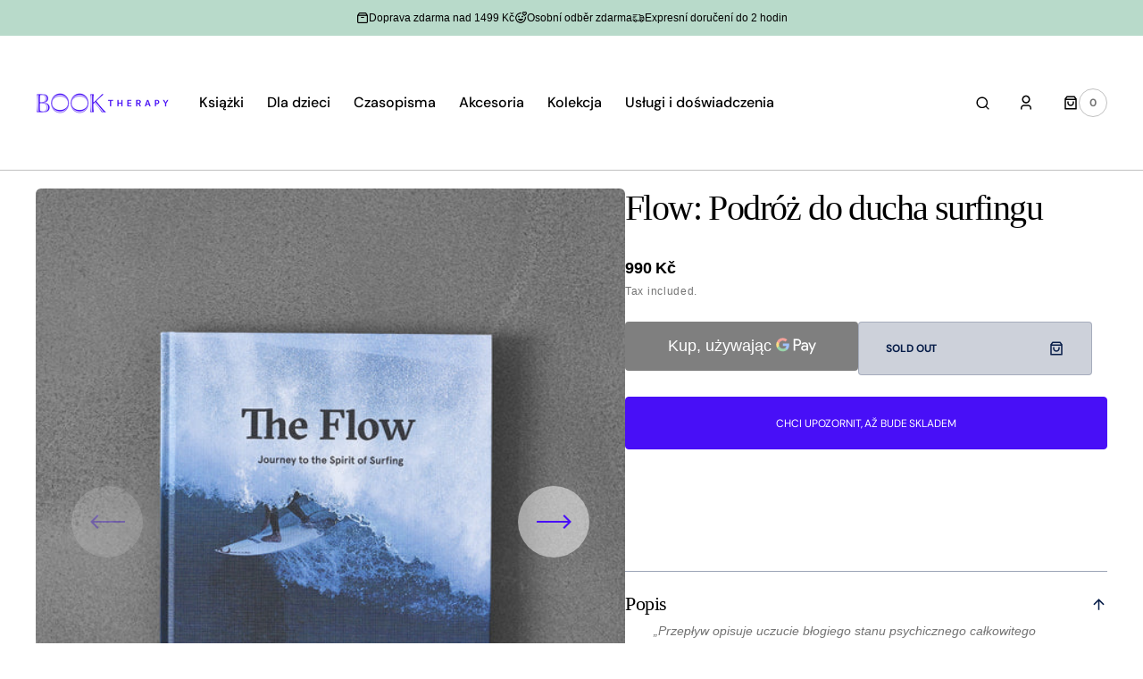

--- FILE ---
content_type: text/html; charset=utf-8
request_url: https://booktherapy.pl/products/flow-journey-to-the-spirit-of-surfing
body_size: 77965
content:
<!doctype html>
<html
	class="no-js"
	lang="pl"
	dir="ltr"
>
	<head>
		<meta charset="utf-8">
		<meta http-equiv="X-UA-Compatible" content="IE=edge">
		<meta name="viewport" content="width=device-width,initial-scale=1">
		<meta name="theme-color" content="">
		<link rel="canonical" href="https://booktherapy.pl/products/flow-journey-to-the-spirit-of-surfing">
		<link rel="preconnect" href="https://cdn.shopify.com" crossorigin>
		<script>
			const events = [
				'shopify:block:deselect',
				'shopify:block:select',
				'shopify:section:reorder',
				'shopify:section:deselect',
				'shopify:section:select',
				'shopify:section:unload',
				'shopify:section:load',
				'shopify:inspector:deactivate',
				'shopify:inspector:activate',
			];

			events.forEach(function (item, index) {
				document.addEventListener(item, function () {
					setTimeout(function () {
						if (
							!document
								.querySelectorAll("*[id^='shopify-section-template']")[0]
								.querySelector('.section-under-menu')
						) {
							killHeaderFullWide();
						}

						document
							.querySelectorAll("*[id^='shopify-section-template']")
							.forEach(function (element, index) {
								if (index !== 0) {
									element
										?.querySelector('.js-data--slideshow')
										?.classList?.remove('section-under-menu');
								}
							});

						if (document.querySelectorAll('.section-under-menu').length === 0) {
							killHeaderFullWide();
						}
					}, 0);
				});
			});

			document.addEventListener('DOMContentLoaded', function () {
				setTimeout(function () {
					if (
						!document
							.querySelectorAll("*[id^='shopify-section-template']")[0]
							.querySelector('.section-under-menu')
					) {
						killHeaderFullWide();
					}

					document
						.querySelectorAll("*[id^='shopify-section-template']")
						.forEach(function (element, index) {
							if (index !== 0) {
								element
									?.querySelector('.js-data--slideshow')
									?.classList?.remove('section-under-menu');
							}
						});

					if (document.querySelectorAll('.section-under-menu').length === 0) {
						killHeaderFullWide();
					}
				}, 0);
			});

			function killHeaderFullWide() {
				document
					.querySelector('.header-wrapper')
					.classList.remove('header-wrapper--under-menu-full');
			}
		</script><link
				rel="icon"
				type="image/png"
				href="//booktherapy.pl/cdn/shop/files/Copy_of_book_therapy_logo_RGB.pdf.png?crop=center&height=32&v=1707859265&width=32"
			><title>Flow: Podróż do ducha surfingu</title>

		
			<meta name="description" content="„Przepływ opisuje uczucie błogiego stanu psychicznego całkowitego pochłonięcia czynnością, która dzieje się jakby sama w sobie”. Wybierz się z nami w pełną przygód podróż do najlepszych miejsc do surfowania w Europie wzdłuż wybrzeża Atlantyku, która jest także wyprawą w poszukiwaniu duszy surfingu, podczas której spotk">
		

		

<meta property="og:site_name" content="Book Therapy">
<meta property="og:url" content="https://booktherapy.pl/products/flow-journey-to-the-spirit-of-surfing">
<meta property="og:title" content="Flow: Podróż do ducha surfingu">
<meta property="og:type" content="product">
<meta property="og:description" content="„Przepływ opisuje uczucie błogiego stanu psychicznego całkowitego pochłonięcia czynnością, która dzieje się jakby sama w sobie”. Wybierz się z nami w pełną przygód podróż do najlepszych miejsc do surfowania w Europie wzdłuż wybrzeża Atlantyku, która jest także wyprawą w poszukiwaniu duszy surfingu, podczas której spotk"><meta property="og:image" content="http://booktherapy.pl/cdn/shop/products/theflow.jpg?v=1627388610">
  <meta property="og:image:secure_url" content="https://booktherapy.pl/cdn/shop/products/theflow.jpg?v=1627388610">
  <meta property="og:image:width" content="1800">
  <meta property="og:image:height" content="1800"><meta property="og:price:amount" content="990">
  <meta property="og:price:currency" content="CZK"><meta name="twitter:card" content="summary_large_image">
<meta name="twitter:title" content="Flow: Podróż do ducha surfingu">
<meta name="twitter:description" content="„Przepływ opisuje uczucie błogiego stanu psychicznego całkowitego pochłonięcia czynnością, która dzieje się jakby sama w sobie”. Wybierz się z nami w pełną przygód podróż do najlepszych miejsc do surfowania w Europie wzdłuż wybrzeża Atlantyku, która jest także wyprawą w poszukiwaniu duszy surfingu, podczas której spotk">


		<script src="//booktherapy.pl/cdn/shop/t/10/assets/constants.js?v=57430444635880596041751399433" defer="defer"></script>
		<script src="//booktherapy.pl/cdn/shop/t/10/assets/pubsub.js?v=2921868252632587581751399434" defer="defer"></script>
		<script src="//booktherapy.pl/cdn/shop/t/10/assets/global.js?v=168892559320659580721751399434" defer="defer"></script>

		<script>window.performance && window.performance.mark && window.performance.mark('shopify.content_for_header.start');</script><meta name="google-site-verification" content="5qY98IgaxqVsSeUOytNQj71Lyng5SmDSfIGoKwFCOJI">
<meta name="google-site-verification" content="Z_Pnoi4sfioM8zrXRcWHQdPK0OKq8ZBDog3wyPwjf2Q">
<meta id="shopify-digital-wallet" name="shopify-digital-wallet" content="/15383583/digital_wallets/dialog">
<link rel="alternate" hreflang="x-default" href="https://booktherapy.cz/products/flow-journey-to-the-spirit-of-surfing">
<link rel="alternate" hreflang="cs" href="https://booktherapy.cz/products/flow-journey-to-the-spirit-of-surfing">
<link rel="alternate" hreflang="pl-CZ" href="https://booktherapy.pl/products/flow-journey-to-the-spirit-of-surfing">
<link rel="alternate" hreflang="pl-AT" href="https://booktherapy.pl/products/flow-journey-to-the-spirit-of-surfing">
<link rel="alternate" hreflang="pl-BE" href="https://booktherapy.pl/products/flow-journey-to-the-spirit-of-surfing">
<link rel="alternate" hreflang="pl-BG" href="https://booktherapy.pl/products/flow-journey-to-the-spirit-of-surfing">
<link rel="alternate" hreflang="pl-CY" href="https://booktherapy.pl/products/flow-journey-to-the-spirit-of-surfing">
<link rel="alternate" hreflang="pl-DE" href="https://booktherapy.pl/products/flow-journey-to-the-spirit-of-surfing">
<link rel="alternate" hreflang="pl-DK" href="https://booktherapy.pl/products/flow-journey-to-the-spirit-of-surfing">
<link rel="alternate" hreflang="pl-EE" href="https://booktherapy.pl/products/flow-journey-to-the-spirit-of-surfing">
<link rel="alternate" hreflang="pl-ES" href="https://booktherapy.pl/products/flow-journey-to-the-spirit-of-surfing">
<link rel="alternate" hreflang="pl-FI" href="https://booktherapy.pl/products/flow-journey-to-the-spirit-of-surfing">
<link rel="alternate" hreflang="pl-FR" href="https://booktherapy.pl/products/flow-journey-to-the-spirit-of-surfing">
<link rel="alternate" hreflang="pl-GR" href="https://booktherapy.pl/products/flow-journey-to-the-spirit-of-surfing">
<link rel="alternate" hreflang="pl-HR" href="https://booktherapy.pl/products/flow-journey-to-the-spirit-of-surfing">
<link rel="alternate" hreflang="pl-HU" href="https://booktherapy.pl/products/flow-journey-to-the-spirit-of-surfing">
<link rel="alternate" hreflang="pl-IE" href="https://booktherapy.pl/products/flow-journey-to-the-spirit-of-surfing">
<link rel="alternate" hreflang="pl-IT" href="https://booktherapy.pl/products/flow-journey-to-the-spirit-of-surfing">
<link rel="alternate" hreflang="pl-LT" href="https://booktherapy.pl/products/flow-journey-to-the-spirit-of-surfing">
<link rel="alternate" hreflang="pl-LU" href="https://booktherapy.pl/products/flow-journey-to-the-spirit-of-surfing">
<link rel="alternate" hreflang="pl-LV" href="https://booktherapy.pl/products/flow-journey-to-the-spirit-of-surfing">
<link rel="alternate" hreflang="pl-MT" href="https://booktherapy.pl/products/flow-journey-to-the-spirit-of-surfing">
<link rel="alternate" hreflang="pl-NL" href="https://booktherapy.pl/products/flow-journey-to-the-spirit-of-surfing">
<link rel="alternate" hreflang="pl-PL" href="https://booktherapy.pl/products/flow-journey-to-the-spirit-of-surfing">
<link rel="alternate" hreflang="pl-PT" href="https://booktherapy.pl/products/flow-journey-to-the-spirit-of-surfing">
<link rel="alternate" hreflang="pl-RO" href="https://booktherapy.pl/products/flow-journey-to-the-spirit-of-surfing">
<link rel="alternate" hreflang="pl-SE" href="https://booktherapy.pl/products/flow-journey-to-the-spirit-of-surfing">
<link rel="alternate" hreflang="pl-SI" href="https://booktherapy.pl/products/flow-journey-to-the-spirit-of-surfing">
<link rel="alternate" hreflang="pl-SK" href="https://booktherapy.pl/products/flow-journey-to-the-spirit-of-surfing">
<link rel="alternate" type="application/json+oembed" href="https://booktherapy.pl/products/flow-journey-to-the-spirit-of-surfing.oembed">
<script async="async" src="/checkouts/internal/preloads.js?locale=pl-CZ"></script>
<script id="shopify-features" type="application/json">{"accessToken":"f060775c8589b08328ba477b6fa1797d","betas":["rich-media-storefront-analytics"],"domain":"booktherapy.pl","predictiveSearch":true,"shopId":15383583,"locale":"pl"}</script>
<script>var Shopify = Shopify || {};
Shopify.shop = "booktherapy.myshopify.com";
Shopify.locale = "pl";
Shopify.currency = {"active":"CZK","rate":"1.0"};
Shopify.country = "CZ";
Shopify.theme = {"name":"Updated copy of Sydney","id":185578651988,"schema_name":"Sydney","schema_version":"1.2.1","theme_store_id":2117,"role":"main"};
Shopify.theme.handle = "null";
Shopify.theme.style = {"id":null,"handle":null};
Shopify.cdnHost = "booktherapy.pl/cdn";
Shopify.routes = Shopify.routes || {};
Shopify.routes.root = "/";</script>
<script type="module">!function(o){(o.Shopify=o.Shopify||{}).modules=!0}(window);</script>
<script>!function(o){function n(){var o=[];function n(){o.push(Array.prototype.slice.apply(arguments))}return n.q=o,n}var t=o.Shopify=o.Shopify||{};t.loadFeatures=n(),t.autoloadFeatures=n()}(window);</script>
<script id="shop-js-analytics" type="application/json">{"pageType":"product"}</script>
<script defer="defer" async type="module" src="//booktherapy.pl/cdn/shopifycloud/shop-js/modules/v2/client.init-shop-cart-sync_CBup9hwf.pl.esm.js"></script>
<script defer="defer" async type="module" src="//booktherapy.pl/cdn/shopifycloud/shop-js/modules/v2/chunk.common_D_ekSGzr.esm.js"></script>
<script defer="defer" async type="module" src="//booktherapy.pl/cdn/shopifycloud/shop-js/modules/v2/chunk.modal_Djuln7dH.esm.js"></script>
<script type="module">
  await import("//booktherapy.pl/cdn/shopifycloud/shop-js/modules/v2/client.init-shop-cart-sync_CBup9hwf.pl.esm.js");
await import("//booktherapy.pl/cdn/shopifycloud/shop-js/modules/v2/chunk.common_D_ekSGzr.esm.js");
await import("//booktherapy.pl/cdn/shopifycloud/shop-js/modules/v2/chunk.modal_Djuln7dH.esm.js");

  window.Shopify.SignInWithShop?.initShopCartSync?.({"fedCMEnabled":true,"windoidEnabled":true});

</script>
<script>(function() {
  var isLoaded = false;
  function asyncLoad() {
    if (isLoaded) return;
    isLoaded = true;
    var urls = ["https:\/\/static.rechargecdn.com\/static\/js\/recharge.js?shop=booktherapy.myshopify.com"];
    for (var i = 0; i < urls.length; i++) {
      var s = document.createElement('script');
      s.type = 'text/javascript';
      s.async = true;
      s.src = urls[i];
      var x = document.getElementsByTagName('script')[0];
      x.parentNode.insertBefore(s, x);
    }
  };
  if(window.attachEvent) {
    window.attachEvent('onload', asyncLoad);
  } else {
    window.addEventListener('load', asyncLoad, false);
  }
})();</script>
<script id="__st">var __st={"a":15383583,"offset":3600,"reqid":"ae23efcf-b68a-4cda-a018-ab987e866ecb-1769378532","pageurl":"booktherapy.pl\/products\/flow-journey-to-the-spirit-of-surfing","u":"26f55301bd2c","p":"product","rtyp":"product","rid":6619648884778};</script>
<script>window.ShopifyPaypalV4VisibilityTracking = true;</script>
<script id="captcha-bootstrap">!function(){'use strict';const t='contact',e='account',n='new_comment',o=[[t,t],['blogs',n],['comments',n],[t,'customer']],c=[[e,'customer_login'],[e,'guest_login'],[e,'recover_customer_password'],[e,'create_customer']],r=t=>t.map((([t,e])=>`form[action*='/${t}']:not([data-nocaptcha='true']) input[name='form_type'][value='${e}']`)).join(','),a=t=>()=>t?[...document.querySelectorAll(t)].map((t=>t.form)):[];function s(){const t=[...o],e=r(t);return a(e)}const i='password',u='form_key',d=['recaptcha-v3-token','g-recaptcha-response','h-captcha-response',i],f=()=>{try{return window.sessionStorage}catch{return}},m='__shopify_v',_=t=>t.elements[u];function p(t,e,n=!1){try{const o=window.sessionStorage,c=JSON.parse(o.getItem(e)),{data:r}=function(t){const{data:e,action:n}=t;return t[m]||n?{data:e,action:n}:{data:t,action:n}}(c);for(const[e,n]of Object.entries(r))t.elements[e]&&(t.elements[e].value=n);n&&o.removeItem(e)}catch(o){console.error('form repopulation failed',{error:o})}}const l='form_type',E='cptcha';function T(t){t.dataset[E]=!0}const w=window,h=w.document,L='Shopify',v='ce_forms',y='captcha';let A=!1;((t,e)=>{const n=(g='f06e6c50-85a8-45c8-87d0-21a2b65856fe',I='https://cdn.shopify.com/shopifycloud/storefront-forms-hcaptcha/ce_storefront_forms_captcha_hcaptcha.v1.5.2.iife.js',D={infoText:'Chronione przez hCaptcha',privacyText:'Prywatność',termsText:'Warunki'},(t,e,n)=>{const o=w[L][v],c=o.bindForm;if(c)return c(t,g,e,D).then(n);var r;o.q.push([[t,g,e,D],n]),r=I,A||(h.body.append(Object.assign(h.createElement('script'),{id:'captcha-provider',async:!0,src:r})),A=!0)});var g,I,D;w[L]=w[L]||{},w[L][v]=w[L][v]||{},w[L][v].q=[],w[L][y]=w[L][y]||{},w[L][y].protect=function(t,e){n(t,void 0,e),T(t)},Object.freeze(w[L][y]),function(t,e,n,w,h,L){const[v,y,A,g]=function(t,e,n){const i=e?o:[],u=t?c:[],d=[...i,...u],f=r(d),m=r(i),_=r(d.filter((([t,e])=>n.includes(e))));return[a(f),a(m),a(_),s()]}(w,h,L),I=t=>{const e=t.target;return e instanceof HTMLFormElement?e:e&&e.form},D=t=>v().includes(t);t.addEventListener('submit',(t=>{const e=I(t);if(!e)return;const n=D(e)&&!e.dataset.hcaptchaBound&&!e.dataset.recaptchaBound,o=_(e),c=g().includes(e)&&(!o||!o.value);(n||c)&&t.preventDefault(),c&&!n&&(function(t){try{if(!f())return;!function(t){const e=f();if(!e)return;const n=_(t);if(!n)return;const o=n.value;o&&e.removeItem(o)}(t);const e=Array.from(Array(32),(()=>Math.random().toString(36)[2])).join('');!function(t,e){_(t)||t.append(Object.assign(document.createElement('input'),{type:'hidden',name:u})),t.elements[u].value=e}(t,e),function(t,e){const n=f();if(!n)return;const o=[...t.querySelectorAll(`input[type='${i}']`)].map((({name:t})=>t)),c=[...d,...o],r={};for(const[a,s]of new FormData(t).entries())c.includes(a)||(r[a]=s);n.setItem(e,JSON.stringify({[m]:1,action:t.action,data:r}))}(t,e)}catch(e){console.error('failed to persist form',e)}}(e),e.submit())}));const S=(t,e)=>{t&&!t.dataset[E]&&(n(t,e.some((e=>e===t))),T(t))};for(const o of['focusin','change'])t.addEventListener(o,(t=>{const e=I(t);D(e)&&S(e,y())}));const B=e.get('form_key'),M=e.get(l),P=B&&M;t.addEventListener('DOMContentLoaded',(()=>{const t=y();if(P)for(const e of t)e.elements[l].value===M&&p(e,B);[...new Set([...A(),...v().filter((t=>'true'===t.dataset.shopifyCaptcha))])].forEach((e=>S(e,t)))}))}(h,new URLSearchParams(w.location.search),n,t,e,['guest_login'])})(!0,!0)}();</script>
<script integrity="sha256-4kQ18oKyAcykRKYeNunJcIwy7WH5gtpwJnB7kiuLZ1E=" data-source-attribution="shopify.loadfeatures" defer="defer" src="//booktherapy.pl/cdn/shopifycloud/storefront/assets/storefront/load_feature-a0a9edcb.js" crossorigin="anonymous"></script>
<script data-source-attribution="shopify.dynamic_checkout.dynamic.init">var Shopify=Shopify||{};Shopify.PaymentButton=Shopify.PaymentButton||{isStorefrontPortableWallets:!0,init:function(){window.Shopify.PaymentButton.init=function(){};var t=document.createElement("script");t.src="https://booktherapy.pl/cdn/shopifycloud/portable-wallets/latest/portable-wallets.pl.js",t.type="module",document.head.appendChild(t)}};
</script>
<script data-source-attribution="shopify.dynamic_checkout.buyer_consent">
  function portableWalletsHideBuyerConsent(e){var t=document.getElementById("shopify-buyer-consent"),n=document.getElementById("shopify-subscription-policy-button");t&&n&&(t.classList.add("hidden"),t.setAttribute("aria-hidden","true"),n.removeEventListener("click",e))}function portableWalletsShowBuyerConsent(e){var t=document.getElementById("shopify-buyer-consent"),n=document.getElementById("shopify-subscription-policy-button");t&&n&&(t.classList.remove("hidden"),t.removeAttribute("aria-hidden"),n.addEventListener("click",e))}window.Shopify?.PaymentButton&&(window.Shopify.PaymentButton.hideBuyerConsent=portableWalletsHideBuyerConsent,window.Shopify.PaymentButton.showBuyerConsent=portableWalletsShowBuyerConsent);
</script>
<script>
  function portableWalletsCleanup(e){e&&e.src&&console.error("Failed to load portable wallets script "+e.src);var t=document.querySelectorAll("shopify-accelerated-checkout .shopify-payment-button__skeleton, shopify-accelerated-checkout-cart .wallet-cart-button__skeleton"),e=document.getElementById("shopify-buyer-consent");for(let e=0;e<t.length;e++)t[e].remove();e&&e.remove()}function portableWalletsNotLoadedAsModule(e){e instanceof ErrorEvent&&"string"==typeof e.message&&e.message.includes("import.meta")&&"string"==typeof e.filename&&e.filename.includes("portable-wallets")&&(window.removeEventListener("error",portableWalletsNotLoadedAsModule),window.Shopify.PaymentButton.failedToLoad=e,"loading"===document.readyState?document.addEventListener("DOMContentLoaded",window.Shopify.PaymentButton.init):window.Shopify.PaymentButton.init())}window.addEventListener("error",portableWalletsNotLoadedAsModule);
</script>

<script type="module" src="https://booktherapy.pl/cdn/shopifycloud/portable-wallets/latest/portable-wallets.pl.js" onError="portableWalletsCleanup(this)" crossorigin="anonymous"></script>
<script nomodule>
  document.addEventListener("DOMContentLoaded", portableWalletsCleanup);
</script>

<script id='scb4127' type='text/javascript' async='' src='https://booktherapy.pl/cdn/shopifycloud/privacy-banner/storefront-banner.js'></script><link id="shopify-accelerated-checkout-styles" rel="stylesheet" media="screen" href="https://booktherapy.pl/cdn/shopifycloud/portable-wallets/latest/accelerated-checkout-backwards-compat.css" crossorigin="anonymous">
<style id="shopify-accelerated-checkout-cart">
        #shopify-buyer-consent {
  margin-top: 1em;
  display: inline-block;
  width: 100%;
}

#shopify-buyer-consent.hidden {
  display: none;
}

#shopify-subscription-policy-button {
  background: none;
  border: none;
  padding: 0;
  text-decoration: underline;
  font-size: inherit;
  cursor: pointer;
}

#shopify-subscription-policy-button::before {
  box-shadow: none;
}

      </style>
<script id="sections-script" data-sections="main-product,product-recommendations,header,footer" defer="defer" src="//booktherapy.pl/cdn/shop/t/10/compiled_assets/scripts.js?v=125843"></script>
<script>window.performance && window.performance.mark && window.performance.mark('shopify.content_for_header.end');</script>


		<style data-shopify>
			  
			  
			  @font-face {
  font-family: "DM Sans";
  font-weight: 700;
  font-style: normal;
  font-display: swap;
  src: url("//booktherapy.pl/cdn/fonts/dm_sans/dmsans_n7.97e21d81502002291ea1de8aefb79170c6946ce5.woff2") format("woff2"),
       url("//booktherapy.pl/cdn/fonts/dm_sans/dmsans_n7.af5c214f5116410ca1d53a2090665620e78e2e1b.woff") format("woff");
}

			  @font-face {
  font-family: "DM Sans";
  font-weight: 700;
  font-style: normal;
  font-display: swap;
  src: url("//booktherapy.pl/cdn/fonts/dm_sans/dmsans_n7.97e21d81502002291ea1de8aefb79170c6946ce5.woff2") format("woff2"),
       url("//booktherapy.pl/cdn/fonts/dm_sans/dmsans_n7.af5c214f5116410ca1d53a2090665620e78e2e1b.woff") format("woff");
}

			  
			  
			  @font-face {
  font-family: "DM Sans";
  font-weight: 500;
  font-style: normal;
  font-display: swap;
  src: url("//booktherapy.pl/cdn/fonts/dm_sans/dmsans_n5.8a0f1984c77eb7186ceb87c4da2173ff65eb012e.woff2") format("woff2"),
       url("//booktherapy.pl/cdn/fonts/dm_sans/dmsans_n5.9ad2e755a89e15b3d6c53259daad5fc9609888e6.woff") format("woff");
}

			  @font-face {
  font-family: "DM Sans";
  font-weight: 400;
  font-style: normal;
  font-display: swap;
  src: url("//booktherapy.pl/cdn/fonts/dm_sans/dmsans_n4.ec80bd4dd7e1a334c969c265873491ae56018d72.woff2") format("woff2"),
       url("//booktherapy.pl/cdn/fonts/dm_sans/dmsans_n4.87bdd914d8a61247b911147ae68e754d695c58a6.woff") format("woff");
}

			 
			 
			  
			  
			 
			  
			  
			  
			  

			  :root {

			  --font-body-family: "system_ui", -apple-system, 'Segoe UI', Roboto, 'Helvetica Neue', 'Noto Sans', 'Liberation Sans', Arial, sans-serif, 'Apple Color Emoji', 'Segoe UI Emoji', 'Segoe UI Symbol', 'Noto Color Emoji';
			  --font-body-style: normal;
			  --font-body-weight: 400;

			  --font-body-size: 18px;
			  --font-body-line-height: 1.5;
			  --font-secondary-text: 14px;

			  --font-heading-family: Palatino, 'Palatino Linotype', 'Book Antiqua', serif;
			  --font-heading-style: normal;
			  --font-heading-weight: 400;
			  --font-heading-letter-spacing: -0.2em;
			  --font-heading-line-height: 1.1;

			  --font-subtitle-family: "DM Sans", sans-serif;
			  --font-subtitle-style: normal;
			  --font-subtitle-weight: 700;
			  --font-subtitle-text-transform: uppercase;
			  --font-subtitle-size: 12px;

			  --font-heading-h1-size: 52px;
			  --font-heading-h2-size: 45px;
			  --font-heading-h3-size: 40px;
			  --font-heading-h4-size: 30px;
			  --font-heading-h5-size: 22px;
			  --font-heading-h6-size: 16px;

			  --font-heading-card-family: Palatino, 'Palatino Linotype', 'Book Antiqua', serif;
			  --font-heading-card-style: normal;
			  --font-heading-card-weight: 400;
			  --font-text-card-family: "system_ui", -apple-system, 'Segoe UI', Roboto, 'Helvetica Neue', 'Noto Sans', 'Liberation Sans', Arial, sans-serif, 'Apple Color Emoji', 'Segoe UI Emoji', 'Segoe UI Symbol', 'Noto Color Emoji';
			  --font-text-card-style: normal;
			  --font-text-card-weight: 400;

			  --font-heading-card-size: 20px;
			  --font-text-card-size: 14px;

			  --font-button-family: "DM Sans", sans-serif;
			  --font-button-style: normal;
			  --font-button-weight: 700;
			  --font-button-text-transform: uppercase;

			  --font-button-family: "DM Sans", sans-serif;
			  --font-button-style: normal;
			  --font-button-weight: 700;
			  --font-button-text-transform: uppercase;
			  --font-button-letter-spacing: -0.01em;
			  --font-subtitle-letter-spacing: 0.06em;

			  --font-header-menu-family: "DM Sans", sans-serif;
			  --font-header-menu-style: normal;
			  --font-header-menu-weight: 500;
			 --font-header-menu-link-size: 16px;
			  --font-header-menu-text-transform: none;

			  --font-footer-menu-family: "DM Sans", sans-serif;
			  --font-footer-menu-style: normal;
			  --font-footer-menu-weight: 400;
			  --font-footer-link-size: 14px;
			  --font-footer-bottom-link-size: 14px;

			--font-popups-heading-family: Palatino, 'Palatino Linotype', 'Book Antiqua', serif;
			--font-popups-heading-style: normal;
			--font-popups-heading-weight: 400;
			--font-popups-text-family: "system_ui", -apple-system, 'Segoe UI', Roboto, 'Helvetica Neue', 'Noto Sans', 'Liberation Sans', Arial, sans-serif, 'Apple Color Emoji', 'Segoe UI Emoji', 'Segoe UI Symbol', 'Noto Color Emoji';
			--font-popups-text-style: normal;
			--font-popups-text-weight: 400;
			--font-popup-heading-size: 30px;
			--font-popup-text-size: 14px;
			--font-notification-heading-size: 30px;
			--font-notification-text-size: 14px;

			  --color-base-text: 0, 0, 0;
			  --color-base-text-default: 0, 0, 0;
			  --color-secondary-text: 116, 116, 116;
			  --color-subheading: 116, 116, 116;
			  --color-title-text: 0, 0, 0;

			  --color-base-text-dark: , , ;
			  --color-title-text-dark: , , ;

			  --color-base-background-1: 255, 255, 255;
			  --color-base-background-2: 239, 239, 239;
			  --color-base-background-5: 184, 218, 202;
			  --color-base-background-3: 7, 29, 73;
			  --color-base-background-4: 40, 40, 40;

			  --color-announcement-bar-background-1: 7, 29, 73;
			  --color-announcement-bar-background-2: 184, 218, 202;

			 --color-header-background: 255, 255, 255;

			  --color-base-solid-button-labels: 255, 255, 255;
			  --color-base-button-background: 72, 15, 247;
			  --color-base-outline-button-labels: 247, 247, 247;
			  --color-secondary-button-labels: 7, 29, 73;
			  --color-tertiary-button-labels: 7, 29, 73;
			  --color-tertiary-button-background: , , ;
			  --payment-terms-background-color: #ffffff;
			  --color-overlay-background: 7, 29, 73;
			  --color-accent: 72, 15, 247;
			  --color-accent-default: 72, 15, 247;

			  --color-base-background-input: 255, 255, 255;

			  --color-base-border-input: 193, 193, 193;
			  --color-hover-border-input: 72, 15, 247;

			  --color-badge-icon: 72, 15, 247;
			  --color-background-badge-icon: 255, 255, 255;
			  --color-border: 193, 193, 193;
			  --color-background-card: 239, 239, 239
			  }

			  *,
			  *::before,
			  *::after {
			  box-sizing: inherit;
			  }

			  html {
			  box-sizing: border-box;
			  font-size: 10px;
			  height: 100%;
			  }

			  body {
			  position: relative;
			  display: grid;
			  grid-template-rows: auto auto 1fr auto;
			  grid-template-columns: 100%;
			  min-height: 100%;
			  margin: 0;
			  font-size: var(--font-body-size);
			  font-family: var(--font-body-family);
			  font-style: var(--font-body-style);
			  font-weight: var(--font-body-weight);
			  line-height: var(--font-body-line-height);
			  overflow-x: hidden;
			  }
		</style>
		<link href="//booktherapy.pl/cdn/shop/t/10/assets/swiper-bundle.min.css?v=67104566617031410831751399435" rel="stylesheet" type="text/css" media="all" />
		<link href="//booktherapy.pl/cdn/shop/t/10/assets/base.css?v=70449469379595914781751399433" rel="stylesheet" type="text/css" media="all" />
<link
				rel="stylesheet"
				href="//booktherapy.pl/cdn/shop/t/10/assets/component-predictive-search.css?v=124711543325614681511751399433"
				media="print"
				onload="this.media='all'"
			><script>
			document.documentElement.className =
				document.documentElement.className.replace('no-js', 'js');
			if (Shopify.designMode) {
				document.documentElement.classList.add('shopify-design-mode');
			}
		</script>
		<script src="//booktherapy.pl/cdn/shop/t/10/assets/jquery-3.6.0.js?v=32573363768646652941751399434" defer="defer"></script>
		<script src="//booktherapy.pl/cdn/shop/t/10/assets/popup.js?v=110370486556622095471751399434" defer="defer"></script>
		
			<script src="//booktherapy.pl/cdn/shop/t/10/assets/scroll-top.js?v=148004363687240193071751399434" defer="defer"></script>
		
		
			<script src="//booktherapy.pl/cdn/shop/t/10/assets/product-card.js?v=68811200748435373071751399434" defer="defer"></script>
		
		<script
			src="//booktherapy.pl/cdn/shop/t/10/assets/swiper-bundle.min.js?v=59665753948720967221751399435"
			defer="defer"
		></script>
		<script src="//booktherapy.pl/cdn/shop/t/10/assets/jarallax.js?v=93128699462010326281751399434" defer="defer"></script>
		<script
			src="//booktherapy.pl/cdn/shop/t/10/assets/jarallax-video.min.js?v=155869405244917713301751399434"
			defer="defer"
		></script>
		<script src="//booktherapy.pl/cdn/shop/t/10/assets/rellax.min.js?v=98552639405515042581751399434" defer="defer"></script>
		<script src="//booktherapy.pl/cdn/shop/t/10/assets/gsap.min.js?v=57589129105320572601751399434" defer="defer"></script>
		<script src="//booktherapy.pl/cdn/shop/t/10/assets/split-type.js?v=120366266086175973741751399435" defer="defer"></script>

		<script src="//booktherapy.pl/cdn/shop/t/10/assets/image-parallax.js?v=93597832101404027351751399434" defer="defer"></script>

		<script
			src="//booktherapy.pl/cdn/shop/t/10/assets/section-instagram-slider.js?v=86104284684003784821751399434"
			defer="defer"
		></script>
		<script
			src="//booktherapy.pl/cdn/shop/t/10/assets/ScrollTrigger.min.js?v=172410024157382806541751399434"
			defer="defer"
		></script>
		<script
			src="//booktherapy.pl/cdn/shop/t/10/assets/jquery.marquee.min.js?v=98632651530648313041751399434"
			defer="defer"
		></script>
	<!-- BEGIN app block: shopify://apps/kor-order-limit-quantity/blocks/app-embed/143c1e59-4c01-4de6-ad3e-90b86ada592d -->


<!-- BEGIN app snippet: mc-checkout --><script type="text/javascript">
  
  const mcLimitKORData1 = {"priority":{"default_priority":["VARIANT_LIMIT","PRODUCT_LIMIT","COLLECTION_MIN_MAX","TAG_LIMIT","GLOBAL_LIMIT"],"cart_amount":["CART_LIMIT","AMOUNT_LIMIT","TAGS_AMOUNT_LIMIT","TOTAL_WEIGHT"]},"config":{"override_amount":null},"messages":{"upper_limit_msg":"You can Purchase Max \u003cstrong\u003e{%-limit-%} \u003c\/strong\u003eQty of \u003cstrong\u003e{%-product_title-%}\u003c\/strong\u003e","lower_limit_msg":"You Need to Purchase at least \u003cstrong\u003e{%-limit-%} \u003c\/strong\u003e Qty of \u003cstrong\u003e{%-product_title-%}\u003c\/strong\u003e.","increment_limit_msg":"You can buy  \u003cstrong\u003e{%-product_title-%}\u003c\/strong\u003e in multiples of \u003cstrong\u003e{%-limit-%}\u003c\/strong\u003e.","lifetime_limit_msg":"You can purchase max \u003cstrong\u003e {%-limit-%} \u003c\/strong\u003e of \u003cstrong\u003e {%-product_title-%} \u003c\/strong\u003e in lifetime"},"global":{"info":null},"products":{"info":[]},"collectionsProducts":{"info":[]},"variants":{"info":[]},"cart":{"info":null},"amount":{"info":{"min_amount":499,"max_amount":null,"price_format":".","is_add_discount":1,"min_amount_message":"Minimální výška objednávky je {%-min_amount-%} Kč.","max_amount_message":"The total order amount must not exceed \u003cstrong\u003e{%-max_amount-%}\u003c\/strong\u003e"}},"weight":{"info":null,"message":null}};
  
  
  const mcLimitKORData2 = {"locale_messages":{"default":{"general_min_message":"You Need to Purchase at least \u003cstrong\u003e{%-limit-%} \u003c\/strong\u003e Qty of \u003cstrong\u003e{%-product_title-%}\u003c\/strong\u003e.","general_max_message":"You can Purchase Max \u003cstrong\u003e{%-limit-%} \u003c\/strong\u003eQty of \u003cstrong\u003e{%-product_title-%}\u003c\/strong\u003e","general_multiply_message":"You can buy  \u003cstrong\u003e{%-product_title-%}\u003c\/strong\u003e in multiples of \u003cstrong\u003e{%-limit-%}\u003c\/strong\u003e.","order_amt_tag_min_message":"","order_amt_tag_max_message":"","general_lifetime_message":"You can purchase max \u003cstrong\u003e {%-limit-%} \u003c\/strong\u003e of \u003cstrong\u003e {%-product_title-%} \u003c\/strong\u003e in lifetime","cart_min_message":" ","cart_max_message":"","order_amt_min_message":"Minimální výška objednávky je {%-min_amount-%} Kč.","order_amt_max_message":"Minimální výška objednávky je {%-min_amount-%} Kč.","weight_min_message":"","weight_max_message":""}},"collections":{"info":[]},"tags":[],"modelDesign":"\u003cstyle\u003e.modal-content-custom{background-color: #fefefe;\n              border: 1px solid #888;\n              color: #000000;\n              font-size: 15px;}\u003c\/style\u003e"};
  
  const mcLimitKORData = { ...mcLimitKORData1, ...mcLimitKORData2 };
  
  const mcKorAppSettings = {"plan":2,"hasFreeImpression":false,"disable_add_to_cart":false,"designType":"ALERT","lifetime_limit":{"life_span_type":0,"life_span_days":0,"end_date":null,"start_date":null,"interval":{"date":null,"interval":"custom","custom_days":1}},"pPage":[]};
  
  // For add to cart button Click
  var template = "product";
  function jqueryCode() {
    if (template == 'product') {
      document.addEventListener('DOMContentLoaded', () => {
        $('button[name="add"], .btn-addtocart, .buy-buttons__buttons [data-component="button-action"], .add-to-cart, button[data-action="add-to-cart"], button[type="submit"][data-add-to-cart-text]').click(function (e, options) {
          options = options || {};
          if (!options.eventTrigger) {
            e.preventDefault();
            if (addToCartEventStopPropogation.includes(Shopify.shop)) {
              e.stopImmediatePropagation();
            }
            CheckOnAddToCart().then(function (res) {
              if (res.msg != '') {
                showMessage(res.msg);
              } else {
                if (Shopify.shop == "urbanbaristas.myshopify.com") {
                  $('form[action^="/cart/add"]').submit();
                } else {
                  $(e.target).trigger("click", { eventTrigger: true });
                } updateNumberOfProductLimit(res.qty);
              }
            });
          }
        });
        if (typeof mcKorAppSettings != "undefined" && (mcKorAppSettings?.pPage?.addToCart && mcKorAppSettings?.pPage?.addToCart != "")) {
          $(mcKorAppSettings?.pPage?.addToCart).click(function (e, options) {
            options = options || {};
            if (!options.eventTrigger) {
              e.preventDefault();
              if (addToCartEventStopPropogation.includes(Shopify.shop)) {
                e.stopImmediatePropagation();
              }
              CheckOnAddToCart().then(function (res) {
                if (res.msg != '') {
                  showMessage(res.msg);
                } else {
                  $(e.target).trigger("click", { eventTrigger: true });
                  updateNumberOfProductLimit(res.qty);
                }
              });
            }
          });
        }
      });
    }
  }

  function CheckOnAddToCart() {
    return new Promise(function (resolve) {
      jQuery.getJSON("/cart.js", function (cartItems) {

        var res = window.mcproductresponse.data;
        var msg = '';
        var globalMsg = '';
        let variantMsg = "";
        var collectionMsg = '';
        var tagMsg = '';
        var is_global_limit = false,
          is_product_limit = false,
          is_number_collection_limit = false,
          is_tag_limit = false,
          is_variant_limit = false;
        var productMsg = '';
        //var productData = $('form[action^="/cart/add"], form[action$="/cart/add"]').serializeArray();
        var productId = product_id,
          variantId = '',
          qty = '',
          variantqty = '',
          collectionqty = '';

        var productData = $('form[action^="/cart/add"], form[action$="/cart/add"]').serializeArray();
        if (mcKorAppSettings?.pPage?.fmSelecotor) {
          productData = $(mcKorAppSettings?.pPage?.fmSelecotor).serializeArray();
        }

        // get variant id
        const queryString = window.location.search;
        const urlParams = new URLSearchParams(queryString);
        const variant_id = urlParams.get('variant');

        productData.map((product) => {
          if (product.name == 'quantity') {
            qty = variantqty = collectionqty = parseInt(product.value, 10);
          } else if (product.name == 'id') {
            variantId = product.value;
          }
        })

        cartItems.items.map((item) => {
          if (productId == item.product_id) {
            qty = parseInt(item.quantity, 10) + qty;
          }
          if (variantId == item.id) {
            variantqty = parseInt(item.quantity, 10) + variantqty;
          }
        })

        if (res?.tag?.info) {
          var tagMaxQty = res.tag.info.max_limit;
          var tagMinQty = res.tag.info.min_limit;
          if (tagMinQty != 0 && tagMinQty && tagMaxQty != 0 && tagMaxQty) {
            is_tag_limit = true;
            if (qty > tagMaxQty) {
              tagMsg = res.tag.message.upper_limit_msg;
            } else if (qty < tagMinQty) {
              tagMsg = res.tag.message.lower_limit_msg;
            }
          }
        }

        if (res?.number_of_product_limit?.length > 0) {
          is_number_collection_limit = true;
          res.number_of_product_limit.map(collection => {
            if (collectionqty > collection.remaining_max_qty) {
              collectionMsg = collection.max_msg;
            }
          })
        }


        if (variantId && res?.variants?.length > 0) {
          res.variants.forEach((variant) => {
            if (variant.info.id == variantId) {
              let min_qty = variant.info.lower_limit;
              let max_qty = variant.info.purchase_limit;
              if (max_qty != null && max_qty != 0 && max_qty && min_qty != null && min_qty != 0 && min_qty) {
                is_variant_limit = true;
                if (variantqty > max_qty) {
                  variantMsg = variant.message.upper_limit_msg;
                } else if (variantqty < min_qty) {
                  variantMsg = variant.message.lower_limit_msg;
                }
              }
            }
          });
        }

        if (res?.product?.info) {
          var maxQty = res.product.info.purchase_limit;
          var minQty = res.product.info.min_purchase_limit;
          // var lifetimeQty = res.product.info.life_time_limit || 0;

          var lifetimeQty = res.product.info?.remainingQty;
          var remainingQty = res.product.info?.remainingQty;

          if (minQty != 0 && minQty && maxQty != 0 && maxQty) {
            is_product_limit = true;
            if (lifetimeQty != null && lifetimeQty != undefined && qty > remainingQty) {
              productMsg = res.product.message.lifetime_limit_msg;
            } else if (qty > maxQty) {
              productMsg = res.product.message.upper_limit_msg;
            } else if (qty < minQty) {
              productMsg = res.product.message.lower_limit_msg;
            }
          }
        }

        if (res?.global?.info && Object.keys(res.global.message).length > 0) {
          var globalMaxQty = res.global.info.global_limit;
          var globalMinQty = res.global.info.min_global_limit;

          if (globalMaxQty != null && globalMinQty != null) {
            is_global_limit = true;
            if (qty > globalMaxQty) {
              globalMsg = res.global.message.upper_limit_msg;
            } else if (qty < globalMinQty) {
              globalMsg = res.global.message.lower_limit_msg;
            }
          }
        }

        if (res?.priority) {
          for (const [key, value] of Object.entries(res.priority)) {
            if ((value == "COLLECTION_MIN_MAX" || value == "PRODUCT_LIMIT") && is_product_limit) {
              msg = productMsg;
              break;
            }
            if (value == "VARIANT_LIMIT" && is_variant_limit) {
              msg = variantMsg;
              break;
            }
            if (value == "GLOBAL_LIMIT" && is_global_limit) {
              msg = globalMsg;
              break;
            }
            if (value == "TAG_LIMIT" && is_tag_limit) {
              msg = tagMsg;
              break;
            }
          }
        }

        if (is_number_collection_limit) {
          if (msg) {
            msg += "<br>" + collectionMsg;
          } else {
            msg = collectionMsg;
          }
        }

        var response = {
          msg: msg,
          qty: collectionqty
        }
        resolve(response);
      });
    })
  }

  function updateNumberOfProductLimit(qty) {
    qty = parseInt(qty, 10);
    var res = window.mcproductresponse.data;
    if (res?.number_of_product_limit.length > 0) {
      res?.number_of_product_limit.map(collection => {
        collection.remaining_max_qty = parseInt(collection.remaining_max_qty - qty, 10);
      })
    }
    window.mcproductresponse.data = res;
  }
</script><!-- END app snippet --><!-- BEGIN app snippet: mc-product --><script>
  function mcKorGetDateRangeFromLifeSpan(ctx) {
    const now = new Date();

    // Helpers scoped inside
    function startOfDay(date) {
      return new Date(date.getFullYear(), date.getMonth(), date.getDate());
    }

    function endOfDay(date) {
      return new Date(date.getFullYear(), date.getMonth(), date.getDate(), 23, 59, 59, 999);
    }

    function startOfWeek(date) {
      const d = new Date(date);
      const day = d.getDay();
      const diff = d.getDate() - day + (day === 0 ? -6 : 1); // Monday as start
      return startOfDay(new Date(d.setDate(diff)));
    }

    function endOfWeek(date) {
      const start = startOfWeek(date);
      return endOfDay(new Date(start.getFullYear(), start.getMonth(), start.getDate() + 6));
    }

    function startOfMonth(date) {
      return new Date(date.getFullYear(), date.getMonth(), 1);
    }

    function endOfMonth(date) {
      return new Date(date.getFullYear(), date.getMonth() + 1, 0, 23, 59, 59, 999);
    }

    function startOfYear(date) {
      return new Date(date.getFullYear(), 0, 1);
    }

    function endOfYear(date) {
      return new Date(date.getFullYear(), 11, 31, 23, 59, 59, 999);
    }

    // Main logic
    if (ctx.life_span_type === 2) {
      const startDate = startOfDay(new Date(now.getFullYear(), now.getMonth(), now.getDate() - ctx.life_span_days));
      const endDate = endOfDay(now);
      return [startDate, endDate];
    }

    if (ctx.life_span_type === 4) {
      const startDate = endOfDay(new Date(ctx.start_date));
      const endDate = startOfDay(new Date(ctx.end_date));
      const currentDate = now;

      if (currentDate < startDate || currentDate > endDate) {
        return [null, null];
      }

      return [startDate, endDate];
    }

    if (ctx.life_span_type === 5) {
      const intervalSetting = ctx.user_interval;
      if (!intervalSetting) return [null, null];

      const interval = intervalSetting.interval;

      if (interval === "day") {
        return [startOfDay(now), endOfDay(now)];
      }

      if (interval === "week") {
        return [startOfWeek(now), endOfWeek(now)];
      }

      if (interval === "month") {
        return [startOfMonth(now), endOfMonth(now)];
      }

      if (interval === "year") {
        return [startOfYear(now), endOfYear(now)];
      }

      if (["10", "20", "30", "custom"].includes(interval)) {
        let days = 1;
        let start = new Date();

        if (intervalSetting.date) {
          start = new Date(intervalSetting.date);
        }

        if (["10", "20", "30"].includes(interval)) {
          days = parseInt(interval, 10);
        } else if (interval === "custom") {
          days = parseInt(intervalSetting.custom_days || 1, 10);
        }

        const now = new Date();
        if (now < start) return [null, null];

        const diffDays = Math.floor((now - start) / (1000 * 60 * 60 * 24));
        const multiplier = Math.floor(diffDays / days);

        if (multiplier >= 1) {
          start.setDate(start.getDate() + multiplier * days);
        }

        const end = new Date(start);
        end.setDate(start.getDate() + days);

        return [startOfDay(start), endOfDay(end)];
      }
    }

    return [null, null];
  }

  function mcKorAnalyzeOrdersByDateRange(orders, startDate, endDate) {
        let total_order_amount = 0;
        let order_product_data = {};
        let order_variant_data = {};

        orders.forEach(order => {
            const orderDate = new Date(order.created_at);
            if (startDate && endDate && orderDate >= startDate && orderDate <= endDate) {
            total_order_amount += order.total_price;

            order.line_items.forEach(item => {
                // Count product quantity
                if (!order_product_data[item.product_id]) {
                    order_product_data[item.product_id] = 0;
                }
                order_product_data[item.product_id] += item.quantity;

                // Count variant quantity
                if (!order_variant_data[item.variant_id]) {
                    order_variant_data[item.variant_id] = 0;
                }
                order_variant_data[item.variant_id] += item.quantity;
            });
            }
        });

        return {
            total_order_amount,
            order_product_data,
            order_variant_data
        };
  }
</script>



    <script>
        
            var mcCustomerTagsData = null;
            var mc_customer_id = null;
        
        
        var mcProductData = {"id":6619648884778,"title":"Flow: Podróż do ducha surfingu","handle":"flow-journey-to-the-spirit-of-surfing","description":"\u003cdiv data-mce-fragment=\"1\"\u003e\n\n \u003ci data-mce-fragment=\"1\"\u003e„Przepływ opisuje uczucie błogiego stanu psychicznego całkowitego pochłonięcia czynnością, która dzieje się jakby sama w sobie”.\u003c\/i\u003e\u003cbr data-mce-fragment=\"1\"\u003e \u003cbr data-mce-fragment=\"1\"\u003eWybierz się z nami w pełną przygód podróż do najlepszych miejsc do surfowania w Europie wzdłuż wybrzeża Atlantyku, która jest także wyprawą w poszukiwaniu duszy surfingu, podczas której spotkasz i poznasz wyjątkowych ludzi z całego świata. Dzięki tej ilustrowanej książce zawierającej autentyczne fotografie portretowe i bardzo osobiste, czasem wzruszające, czasem szalone historie, para artystów pokazuje różnorodne motywacje i style życia, z dala od palm, barów na plaży i innych stereotypów. Choć ich bohaterowie i historie są różne, łączy ich jedno: pragnienie i tęsknota za morzem, wiatrem i falami – w poszukiwaniu adrenaliny i wolności.\u003cbr data-mce-fragment=\"1\"\u003e\u003cbr data-mce-fragment=\"1\"\u003e Książka jest inspirującą i pełną emocji podróżą w poszukiwaniu własnego „flow”.\u003c\/div\u003e\n\n\u003cbr data-mce-fragment=\"1\"\u003e\n\u003cp data-mce-fragment=\"1\"\u003e \u003cstrong data-mce-fragment=\"1\"\u003eo autorze\u003c\/strong\u003e\u003c\/p\u003e\n\n \u003cdiv data-mce-fragment=\"1\" class=\"a-section a-spacing-small a-padding-small\"\u003eDominik Baur od ponad dekady pracuje jako niezależny fotograf, specjalizujący się w fotografii portretowej, reportażowej i reklamowej. Jego twórczość fotograficzną charakteryzuje pasja do perfekcji połączona z cierpliwością, ciekawością i radością poznawania ludzi. Biliana Roth po studiach z zakresu komunikacji wizualnej pracowała jako projektantka interakcji w renomowanej agencji reklamowej w Zurychu. Jej wykształcenie graficzne pomaga młodemu projektantowi ożywić piękno natury w formie analogowej i cyfrowej. \u003c\/div\u003e\n\n\u003cdiv data-mce-fragment=\"1\" class=\"a-section a-spacing-small a-padding-small\"\u003e\u003c\/div\u003e\n\n\u003cdiv data-mce-fragment=\"1\" class=\"a-section a-spacing-small a-padding-small\"\u003e\u003c\/div\u003e\n\n\u003cdiv data-mce-fragment=\"1\" class=\"a-section a-spacing-small a-padding-small\"\u003e\u003c\/div\u003e\n\n\u003cdiv data-mce-fragment=\"1\" class=\"a-section a-spacing-small a-padding-small\"\u003e\u003c\/div\u003e\n\n\u003cdiv data-mce-fragment=\"1\" class=\"a-section a-spacing-small a-padding-small\"\u003e\u003c\/div\u003e\n\n\u003cdiv data-mce-fragment=\"1\" class=\"a-section a-spacing-small a-padding-small\"\u003e\n\n\u003ctable border=\"0\" cellpadding=\"2\" cellspacing=\"0\" class=\"book_detail_table\"\u003e\n\n\u003ctbody\u003e\n\n\u003ctr\u003e\n\n\u003cth\u003e Opieka:\u003c\/th\u003e\n\n\u003ctd\u003e naprawił\u003c\/td\u003e\n\n\n\u003c\/tr\u003e\n\n\u003ctr\u003e\n\n\u003cth\u003e Numer stron:\u003c\/th\u003e\n\n\u003ctd itemprop=\"numberOfPages\"\u003e 224\u003c\/td\u003e\n\n\n\u003c\/tr\u003e\n\n\u003ctr\u003e\n\n\u003cth\u003e Format:\u003c\/th\u003e\n\n\u003ctd itemprop=\"bookFormat\"\u003e 24,5 x 28,6 cm\u003c\/td\u003e\n\n\n\u003c\/tr\u003e\n\n\u003ctr\u003e\n\n\u003cth\u003e Rok publikacji:\u003c\/th\u003e\n\n\u003ctd itemprop=\"isbn\"\u003e 2021 \u003cbr\u003e\n\n\u003c\/td\u003e\n\n\n\u003c\/tr\u003e\n\n\n\u003c\/tbody\u003e\n\n\n\u003c\/table\u003e\n\n\n\u003c\/div\u003e","published_at":"2021-07-27T14:24:05+02:00","created_at":"2021-07-12T22:49:19+02:00","vendor":"Slovart","type":"książka","tags":["adventure","E-1-2","photography","travel"],"price":99000,"price_min":99000,"price_max":99000,"available":false,"price_varies":false,"compare_at_price":null,"compare_at_price_min":0,"compare_at_price_max":0,"compare_at_price_varies":false,"variants":[{"id":39472033595434,"title":"Default Title","option1":"Default Title","option2":null,"option3":null,"sku":"","requires_shipping":true,"taxable":true,"featured_image":null,"available":false,"name":"Flow: Podróż do ducha surfingu","public_title":null,"options":["Default Title"],"price":99000,"weight":0,"compare_at_price":null,"inventory_quantity":0,"inventory_management":"shopify","inventory_policy":"deny","barcode":"9783716518601","requires_selling_plan":false,"selling_plan_allocations":[]}],"images":["\/\/booktherapy.pl\/cdn\/shop\/products\/theflow.jpg?v=1627388610","\/\/booktherapy.pl\/cdn\/shop\/products\/theflow1.jpg?v=1627388611","\/\/booktherapy.pl\/cdn\/shop\/products\/theflow2.jpg?v=1627388611","\/\/booktherapy.pl\/cdn\/shop\/products\/theflow3.jpg?v=1627388611","\/\/booktherapy.pl\/cdn\/shop\/products\/theflow4.jpg?v=1627388611","\/\/booktherapy.pl\/cdn\/shop\/products\/996-002-51jyl8BRdbS.jpg?v=1627389033","\/\/booktherapy.pl\/cdn\/shop\/products\/996-003-716QECDZWdS.jpg?v=1627389033","\/\/booktherapy.pl\/cdn\/shop\/products\/996-004-719QKjOg0ZS.jpg?v=1627389033","\/\/booktherapy.pl\/cdn\/shop\/products\/996-005-71hfibFfVIS.jpg?v=1627389033","\/\/booktherapy.pl\/cdn\/shop\/products\/996-006-71Ia3eVNJrS.jpg?v=1627389033","\/\/booktherapy.pl\/cdn\/shop\/products\/996-007-61Piv4oZgWS.jpg?v=1627389033","\/\/booktherapy.pl\/cdn\/shop\/products\/996-008-717o6EajbyS.jpg?v=1627389033","\/\/booktherapy.pl\/cdn\/shop\/products\/996-009-61x7tUemeDS.jpg?v=1627389033","\/\/booktherapy.pl\/cdn\/shop\/products\/996-010-61GkIyO0NVS.jpg?v=1627389033","\/\/booktherapy.pl\/cdn\/shop\/products\/996-011-81-tH2iDWiL.jpg?v=1627389033"],"featured_image":"\/\/booktherapy.pl\/cdn\/shop\/products\/theflow.jpg?v=1627388610","options":["Tytuł"],"media":[{"alt":null,"id":20849766826026,"position":1,"preview_image":{"aspect_ratio":1.0,"height":1800,"width":1800,"src":"\/\/booktherapy.pl\/cdn\/shop\/products\/theflow.jpg?v=1627388610"},"aspect_ratio":1.0,"height":1800,"media_type":"image","src":"\/\/booktherapy.pl\/cdn\/shop\/products\/theflow.jpg?v=1627388610","width":1800},{"alt":null,"id":20849766858794,"position":2,"preview_image":{"aspect_ratio":1.0,"height":1800,"width":1800,"src":"\/\/booktherapy.pl\/cdn\/shop\/products\/theflow1.jpg?v=1627388611"},"aspect_ratio":1.0,"height":1800,"media_type":"image","src":"\/\/booktherapy.pl\/cdn\/shop\/products\/theflow1.jpg?v=1627388611","width":1800},{"alt":null,"id":20849766891562,"position":3,"preview_image":{"aspect_ratio":1.0,"height":1800,"width":1800,"src":"\/\/booktherapy.pl\/cdn\/shop\/products\/theflow2.jpg?v=1627388611"},"aspect_ratio":1.0,"height":1800,"media_type":"image","src":"\/\/booktherapy.pl\/cdn\/shop\/products\/theflow2.jpg?v=1627388611","width":1800},{"alt":null,"id":20849766924330,"position":4,"preview_image":{"aspect_ratio":1.0,"height":1800,"width":1800,"src":"\/\/booktherapy.pl\/cdn\/shop\/products\/theflow3.jpg?v=1627388611"},"aspect_ratio":1.0,"height":1800,"media_type":"image","src":"\/\/booktherapy.pl\/cdn\/shop\/products\/theflow3.jpg?v=1627388611","width":1800},{"alt":null,"id":20849766957098,"position":5,"preview_image":{"aspect_ratio":1.0,"height":1800,"width":1800,"src":"\/\/booktherapy.pl\/cdn\/shop\/products\/theflow4.jpg?v=1627388611"},"aspect_ratio":1.0,"height":1800,"media_type":"image","src":"\/\/booktherapy.pl\/cdn\/shop\/products\/theflow4.jpg?v=1627388611","width":1800},{"alt":null,"id":20849771642922,"position":6,"preview_image":{"aspect_ratio":1.714,"height":794,"width":1361,"src":"\/\/booktherapy.pl\/cdn\/shop\/products\/996-002-51jyl8BRdbS.jpg?v=1627389033"},"aspect_ratio":1.714,"height":794,"media_type":"image","src":"\/\/booktherapy.pl\/cdn\/shop\/products\/996-002-51jyl8BRdbS.jpg?v=1627389033","width":1361},{"alt":null,"id":20849771675690,"position":7,"preview_image":{"aspect_ratio":1.714,"height":794,"width":1361,"src":"\/\/booktherapy.pl\/cdn\/shop\/products\/996-003-716QECDZWdS.jpg?v=1627389033"},"aspect_ratio":1.714,"height":794,"media_type":"image","src":"\/\/booktherapy.pl\/cdn\/shop\/products\/996-003-716QECDZWdS.jpg?v=1627389033","width":1361},{"alt":null,"id":20849771708458,"position":8,"preview_image":{"aspect_ratio":1.714,"height":794,"width":1361,"src":"\/\/booktherapy.pl\/cdn\/shop\/products\/996-004-719QKjOg0ZS.jpg?v=1627389033"},"aspect_ratio":1.714,"height":794,"media_type":"image","src":"\/\/booktherapy.pl\/cdn\/shop\/products\/996-004-719QKjOg0ZS.jpg?v=1627389033","width":1361},{"alt":null,"id":20849771741226,"position":9,"preview_image":{"aspect_ratio":1.714,"height":794,"width":1361,"src":"\/\/booktherapy.pl\/cdn\/shop\/products\/996-005-71hfibFfVIS.jpg?v=1627389033"},"aspect_ratio":1.714,"height":794,"media_type":"image","src":"\/\/booktherapy.pl\/cdn\/shop\/products\/996-005-71hfibFfVIS.jpg?v=1627389033","width":1361},{"alt":null,"id":20849771773994,"position":10,"preview_image":{"aspect_ratio":1.714,"height":794,"width":1361,"src":"\/\/booktherapy.pl\/cdn\/shop\/products\/996-006-71Ia3eVNJrS.jpg?v=1627389033"},"aspect_ratio":1.714,"height":794,"media_type":"image","src":"\/\/booktherapy.pl\/cdn\/shop\/products\/996-006-71Ia3eVNJrS.jpg?v=1627389033","width":1361},{"alt":null,"id":20849771806762,"position":11,"preview_image":{"aspect_ratio":1.714,"height":794,"width":1361,"src":"\/\/booktherapy.pl\/cdn\/shop\/products\/996-007-61Piv4oZgWS.jpg?v=1627389033"},"aspect_ratio":1.714,"height":794,"media_type":"image","src":"\/\/booktherapy.pl\/cdn\/shop\/products\/996-007-61Piv4oZgWS.jpg?v=1627389033","width":1361},{"alt":null,"id":20849771839530,"position":12,"preview_image":{"aspect_ratio":1.714,"height":794,"width":1361,"src":"\/\/booktherapy.pl\/cdn\/shop\/products\/996-008-717o6EajbyS.jpg?v=1627389033"},"aspect_ratio":1.714,"height":794,"media_type":"image","src":"\/\/booktherapy.pl\/cdn\/shop\/products\/996-008-717o6EajbyS.jpg?v=1627389033","width":1361},{"alt":null,"id":20849771872298,"position":13,"preview_image":{"aspect_ratio":1.714,"height":794,"width":1361,"src":"\/\/booktherapy.pl\/cdn\/shop\/products\/996-009-61x7tUemeDS.jpg?v=1627389033"},"aspect_ratio":1.714,"height":794,"media_type":"image","src":"\/\/booktherapy.pl\/cdn\/shop\/products\/996-009-61x7tUemeDS.jpg?v=1627389033","width":1361},{"alt":null,"id":20849771905066,"position":14,"preview_image":{"aspect_ratio":1.714,"height":794,"width":1361,"src":"\/\/booktherapy.pl\/cdn\/shop\/products\/996-010-61GkIyO0NVS.jpg?v=1627389033"},"aspect_ratio":1.714,"height":794,"media_type":"image","src":"\/\/booktherapy.pl\/cdn\/shop\/products\/996-010-61GkIyO0NVS.jpg?v=1627389033","width":1361},{"alt":null,"id":20849771937834,"position":15,"preview_image":{"aspect_ratio":1.714,"height":1494,"width":2560,"src":"\/\/booktherapy.pl\/cdn\/shop\/products\/996-011-81-tH2iDWiL.jpg?v=1627389033"},"aspect_ratio":1.714,"height":1494,"media_type":"image","src":"\/\/booktherapy.pl\/cdn\/shop\/products\/996-011-81-tH2iDWiL.jpg?v=1627389033","width":2560}],"requires_selling_plan":false,"selling_plan_groups":[],"content":"\u003cdiv data-mce-fragment=\"1\"\u003e\n\n \u003ci data-mce-fragment=\"1\"\u003e„Przepływ opisuje uczucie błogiego stanu psychicznego całkowitego pochłonięcia czynnością, która dzieje się jakby sama w sobie”.\u003c\/i\u003e\u003cbr data-mce-fragment=\"1\"\u003e \u003cbr data-mce-fragment=\"1\"\u003eWybierz się z nami w pełną przygód podróż do najlepszych miejsc do surfowania w Europie wzdłuż wybrzeża Atlantyku, która jest także wyprawą w poszukiwaniu duszy surfingu, podczas której spotkasz i poznasz wyjątkowych ludzi z całego świata. Dzięki tej ilustrowanej książce zawierającej autentyczne fotografie portretowe i bardzo osobiste, czasem wzruszające, czasem szalone historie, para artystów pokazuje różnorodne motywacje i style życia, z dala od palm, barów na plaży i innych stereotypów. Choć ich bohaterowie i historie są różne, łączy ich jedno: pragnienie i tęsknota za morzem, wiatrem i falami – w poszukiwaniu adrenaliny i wolności.\u003cbr data-mce-fragment=\"1\"\u003e\u003cbr data-mce-fragment=\"1\"\u003e Książka jest inspirującą i pełną emocji podróżą w poszukiwaniu własnego „flow”.\u003c\/div\u003e\n\n\u003cbr data-mce-fragment=\"1\"\u003e\n\u003cp data-mce-fragment=\"1\"\u003e \u003cstrong data-mce-fragment=\"1\"\u003eo autorze\u003c\/strong\u003e\u003c\/p\u003e\n\n \u003cdiv data-mce-fragment=\"1\" class=\"a-section a-spacing-small a-padding-small\"\u003eDominik Baur od ponad dekady pracuje jako niezależny fotograf, specjalizujący się w fotografii portretowej, reportażowej i reklamowej. Jego twórczość fotograficzną charakteryzuje pasja do perfekcji połączona z cierpliwością, ciekawością i radością poznawania ludzi. Biliana Roth po studiach z zakresu komunikacji wizualnej pracowała jako projektantka interakcji w renomowanej agencji reklamowej w Zurychu. Jej wykształcenie graficzne pomaga młodemu projektantowi ożywić piękno natury w formie analogowej i cyfrowej. \u003c\/div\u003e\n\n\u003cdiv data-mce-fragment=\"1\" class=\"a-section a-spacing-small a-padding-small\"\u003e\u003c\/div\u003e\n\n\u003cdiv data-mce-fragment=\"1\" class=\"a-section a-spacing-small a-padding-small\"\u003e\u003c\/div\u003e\n\n\u003cdiv data-mce-fragment=\"1\" class=\"a-section a-spacing-small a-padding-small\"\u003e\u003c\/div\u003e\n\n\u003cdiv data-mce-fragment=\"1\" class=\"a-section a-spacing-small a-padding-small\"\u003e\u003c\/div\u003e\n\n\u003cdiv data-mce-fragment=\"1\" class=\"a-section a-spacing-small a-padding-small\"\u003e\u003c\/div\u003e\n\n\u003cdiv data-mce-fragment=\"1\" class=\"a-section a-spacing-small a-padding-small\"\u003e\n\n\u003ctable border=\"0\" cellpadding=\"2\" cellspacing=\"0\" class=\"book_detail_table\"\u003e\n\n\u003ctbody\u003e\n\n\u003ctr\u003e\n\n\u003cth\u003e Opieka:\u003c\/th\u003e\n\n\u003ctd\u003e naprawił\u003c\/td\u003e\n\n\n\u003c\/tr\u003e\n\n\u003ctr\u003e\n\n\u003cth\u003e Numer stron:\u003c\/th\u003e\n\n\u003ctd itemprop=\"numberOfPages\"\u003e 224\u003c\/td\u003e\n\n\n\u003c\/tr\u003e\n\n\u003ctr\u003e\n\n\u003cth\u003e Format:\u003c\/th\u003e\n\n\u003ctd itemprop=\"bookFormat\"\u003e 24,5 x 28,6 cm\u003c\/td\u003e\n\n\n\u003c\/tr\u003e\n\n\u003ctr\u003e\n\n\u003cth\u003e Rok publikacji:\u003c\/th\u003e\n\n\u003ctd itemprop=\"isbn\"\u003e 2021 \u003cbr\u003e\n\n\u003c\/td\u003e\n\n\n\u003c\/tr\u003e\n\n\n\u003c\/tbody\u003e\n\n\n\u003c\/table\u003e\n\n\n\u003c\/div\u003e"};
        var mcPCollectionIds = [];
        mcProductData.collections = [];
        
        var cartCollectionData = {};
        
    
        function mcKorSetProductLimit() {
            const currLocale = "pl";
            const defaultMsg = mcLimitKORData.locale_messages['default'];
            var messageObj = {...defaultMsg};
            if(Object.keys(mcLimitKORData.locale_messages).includes(currLocale)) {
                const localeMSg = mcLimitKORData.locale_messages[currLocale];
                Object.keys(localeMSg).map((msgKey) => {
                    if(localeMSg[msgKey]) {
                        messageObj[msgKey] = localeMSg[msgKey];
                        return localeMSg[msgKey]
                    } else {
                        messageObj[msgKey] = defaultMsg[msgKey];
                        return defaultMsg[msgKey];
                    }
                });
            }        
            function prepareMessageMinMaxMultiplyGen(limit, key, vTitle = null, cTitle = null) {
                let pTitle = mcProductData.title;
                function getString(str) {
                    return `{ %-${str}-% }`.replaceAll(" ", "");
                }
                if(vTitle) {
                    pTitle = pTitle + " - " + vTitle;
                }
                if(cTitle) {
                    pTitle = cTitle;
                }
                return messageObj[key]?.replaceAll(getString('limit'), limit).replaceAll(getString("product_title"), pTitle);
            }
            const prLimitData = {};
            prLimitData.priority = mcLimitKORData?.priority?.default_priority;
            prLimitData.global = {
                info: {
                    min_global_limit: mcLimitKORData?.global?.info?.min_limit,
                    global_limit: mcLimitKORData?.global?.info?.max_limit
                },
                message: {}
            }
            prLimitData.global.message.upper_limit_msg = prepareMessageMinMaxMultiplyGen(prLimitData?.global?.info?.global_limit, "general_max_message");
            prLimitData.global.message.lower_limit_msg = prepareMessageMinMaxMultiplyGen(prLimitData?.global?.info?.min_global_limit, "general_min_message");
    
            let pIndex = prLimitData.priority.indexOf("PRODUCT_LIMIT");
            let cIndex = prLimitData.priority.indexOf("COLLECTION_MIN_MAX");
            var pLimit = null;     
            var cLimit = null;     
            if(mcLimitKORData?.products?.info && Object.keys(mcLimitKORData?.products?.info).includes(mcProductData?.id?.toString())) {
                pLimit = mcLimitKORData?.products?.info[mcProductData?.id?.toString()];
            }
            if(mcLimitKORData?.collectionsProducts?.info && Object.keys(mcLimitKORData?.collectionsProducts?.info).includes(mcProductData?.id?.toString())) {
                cLimit = mcLimitKORData?.collectionsProducts?.info[mcProductData?.id?.toString()];
            }
            if(cIndex < pIndex && cLimit) {
                pLimit = {...cLimit};
            }
            if(!pLimit && cLimit) {
                pLimit = {...cLimit};
            }
            if(pLimit && pLimit?.life_time_limit) {
                pLimit.remainingQty = pLimit?.life_time_limit;
            }
            prLimitData.product = {
                info: pLimit,
                message: {}
            }
            if(pLimit) {
                prLimitData.product.message.upper_limit_msg = prepareMessageMinMaxMultiplyGen(prLimitData.product?.info?.purchase_limit, "general_max_message");
                prLimitData.product.message.lower_limit_msg = prepareMessageMinMaxMultiplyGen(prLimitData.product?.info?.min_purchase_limit, "general_min_message");
                prLimitData.product.message.increment_limit_msg = prepareMessageMinMaxMultiplyGen(prLimitData.product?.info?.increment_qty, "general_multiply_message");
                prLimitData.product.message.lifetime_limit_msg = prepareMessageMinMaxMultiplyGen(prLimitData.product?.info?.life_time_limit, "general_lifetime_message");
            }
    
            prLimitData.variants = [];
            var variantLimits = mcLimitKORData?.variants?.info;        
            if(variantLimits) {
                mcProductData.variants?.map((variant) => {
                    const vTitle = variant.title == "Default Title" ? null : variant.title;
                    const vId = `${variant.id}`;                    
                    if(Object.keys(variantLimits).includes(vId)) {
                        let vLimit = variantLimits[vId];
                        vLimit.id = parseInt(vId, 10);
                        const vLimitData = {
                            info: vLimit,
                            message: {}
                        };
                        vLimitData.message.upper_limit_msg = prepareMessageMinMaxMultiplyGen(vLimit?.purchase_limit, "general_max_message", vTitle)
                        vLimitData.message.lower_limit_msg = prepareMessageMinMaxMultiplyGen(vLimit?.lower_limit, "general_min_message", vTitle)
                        vLimitData.message.increment_limit_msg = prepareMessageMinMaxMultiplyGen(vLimit?.increment_qty, "general_multiply_message", vTitle)
                        vLimitData.message.lifetime_limit_msg = prepareMessageMinMaxMultiplyGen(vLimit?.life_time_limit, "general_lifetime_message", vTitle)
                        prLimitData.variants.push({ ...vLimitData });
                    }
                });
            }
            prLimitData.tag = {
                info: null,
                message: {}
            }
            if(mcCustomerTagsData && mcCustomerTagsData?.length && mcLimitKORData.tags) {
                var hasCustomerTag = false;
                for (let i = 0; i < mcCustomerTagsData.length; i++) {
                    const tag = mcCustomerTagsData[i];
                    for (let j = 0; j < mcLimitKORData.tags.length; j++) {
                        const dbTags = mcLimitKORData.tags[j];
                        if(dbTags?.tag_list?.includes(tag)) {
                            hasCustomerTag = true;
                            prLimitData.tag = {
                                info: {
                                    ...dbTags
                                },
                                message: {}
                            };
                            prLimitData.tag.message.upper_limit_msg = prepareMessageMinMaxMultiplyGen(dbTags?.max_limit, "general_max_message");
                            prLimitData.tag.message.lower_limit_msg = prepareMessageMinMaxMultiplyGen(dbTags?.min_limit, "general_min_message");
                            prLimitData.tag.message.increment_limit_msg = prepareMessageMinMaxMultiplyGen(dbTags?.increment_qty, "general_multiply_message");
                            break;
                        }               
                    }
                    if(hasCustomerTag) {
                        break;
                    }
                }
            }
            
            prLimitData.number_of_product_limit = [];
            if(mcLimitKORData?.collections?.info && Object.keys(mcLimitKORData?.collections?.info).length) {
                for (let i = 0; i < mcPCollectionIds.length; i++) {
                    const cId = `${mcPCollectionIds[i]}`;
                    const collInfo = mcProductData.collections[i];
                    if(Object.keys(mcLimitKORData?.collections?.info).includes(cId)) {
                        let cQty = 0;
                        if(Object.keys(cartCollectionData).includes(cId)) {
                            cQty = cartCollectionData[cId].quantity;
                        }
                        const cInfo = mcLimitKORData?.collections?.info[cId];
                        let remaining_max_qty = (cInfo?.purchase_limit || 0) - cQty;
                        let max_msg = prepareMessageMinMaxMultiplyGen(cInfo.purchase_limit, "general_max_message", null, collInfo.title);
                        let min_msg = prepareMessageMinMaxMultiplyGen(cInfo.min_purchase_limit, "general_min_message", null, collInfo.title);
                        prLimitData.number_of_product_limit.push({
                            max_qty: cInfo.purchase_limit,
                            min_qty: cInfo.min_purchase_limit,
                            colllection_id: parseInt(cId, 10),
                            max_msg: max_msg,
                            min_msg: min_msg,
                            remaining_max_qty: remaining_max_qty
                        })
                    }            
                }
            }

            prLimitData.modelDesign = mcLimitKORData?.modelDesign;
            window.mcproductresponse = {
                data: {
                    ...prLimitData
                },
                error: 0
            }

            function setLifeTimeLimit() {
                const shopName= "booktherapy.myshopify.com";
                if(["sonnyangelstore.myshopify.com", "sonnyangelstore-usa.myshopify.com", "sonnyangel-france.myshopify.com"].includes(shopName) && typeof mcKorCustomerOrders != "undefined") {
                    const korAppLifetimeSetting = mcKorAppSettings?.lifetime_limit || {};
                    const [startDate, endDate] = mcKorGetDateRangeFromLifeSpan(korAppLifetimeSetting);
                    const ordersLifetimeData = mcKorAnalyzeOrdersByDateRange(mcKorCustomerOrders, startDate, endDate);
                    const pId = `${mcProductData.id}`;
                    if(Object.keys(ordersLifetimeData.order_product_data).includes(pId)) {
                        const orderQty = ordersLifetimeData.order_product_data[pId];
                        if(window?.mcproductresponse?.data?.product?.info?.life_time_limit) {
                            window.mcproductresponse.data.product.info.remainingQty = window?.mcproductresponse?.data?.product?.info?.life_time_limit - orderQty;
                        }
                    }
                } else {
                    fetch(`/a/cart-update?page=productv2&product_id=${mcProductData.id}`, {
                        method: "get",
                    }).then((res) => {
                        return res.json()
                    }).then((jsonRes) => {
                        if(jsonRes?.status) {
                            const orderQty = jsonRes?.data?.orderQty;
                            if(window?.mcproductresponse?.data?.product?.info?.life_time_limit) {
                                window.mcproductresponse.data.product.info.remainingQty = window?.mcproductresponse?.data?.product?.info?.life_time_limit - orderQty;
                            }
                        }
                    });
                }
            }

            if(mc_customer_id && pLimit?.life_time_limit) {
                setLifeTimeLimit();
            }

            const setModelStyleInterval = setInterval(() => {
                const modalCssdiv = document.getElementById('modelDesignId');
                if (modalCssdiv) {
                    clearInterval(setModelStyleInterval);
                    modalCssdiv.innerHTML = window.mcproductresponse?.data?.modelDesign;
                }
            }, 500);
            const setProductLimitInterval = setInterval(() => {
                if(typeof limitOnProductSuccess == "function") {
                    clearInterval(setProductLimitInterval);
                    limitOnProductSuccess(true);
                }
            }, 500);
            setTimeout(() => {
                clearInterval(setModelStyleInterval);
                clearInterval(setProductLimitInterval);
            }, 5000);       
        }
    </script>
<!-- END app snippet --><!-- BEGIN app snippet: mc-limit --><script>
    if (typeof jQuery == 'undefined') {
        var headTag = document.getElementsByTagName("head")[0];
        var jqTag = document.createElement('script');
        jqTag.type = 'text/javascript';
        jqTag.src = 'https://ajax.googleapis.com/ajax/libs/jquery/3.4.1/jquery.min.js';
        jqTag.defer = 'defer';
        headTag.appendChild(jqTag);
    }
</script>
<script src="https://magecomp.us/js/LimitQtyHelper.js" defer></script>

<div>
    
    <style>
        .close-custom {
            color: #aaa;
            float: right;
            font-size: 28px;
            font-weight: 700;
            margin-right: 4px;
            margin-top: -3px;
            position: absolute;
            top: 0;
            right: 0;
        }
    </style>

    

    <style>
        /*.d-none {
            display: none !important;
        }*/

        .modal-custom {
            display: none;
            position: fixed;
            z-index: 10000;
            left: 0;
            top: 0;
            width: 100%;
            height: 100%;
            overflow: auto;
            background-color: #000;
            background-color: rgba(0, 0, 0, .4)
        }


        .modal-content-custom {
            background-color: #fefefe;
            margin: 15% auto;
            padding: 25px;
            border: 1px solid #888;
            width: fit-content;
            position: relative;
        }


        .close-custom:focus,
        .close-custom:hover {
            color: #000;
            text-decoration: none;
            cursor: pointer
        }

        #mc-loader {
            display: none;
            position: fixed;
            left: 50%;
            top: 50%;
            z-index: 10000;
            width: 150px;
            height: 150px;
            margin: -75px 0 0 -75px;
            border: 16px solid #f3f3f3;
            border-radius: 50%;
            border-top: 16px solid #3498db;
            width: 120px;
            height: 120px;
            -webkit-animation: spin 2s linear infinite;
            animation: spin 2s linear infinite
        }

        @-webkit-keyframes spin {
            0% {
                -webkit-transform: rotate(0)
            }

            100% {
                -webkit-transform: rotate(360deg)
            }
        }

        @keyframes spin {
            0% {
                transform: rotate(0)
            }

            100% {
                transform: rotate(360deg)
            }
        }

        .animate-bottom {
            position: relative;
            -webkit-animation-name: animatebottom;
            -webkit-animation-duration: 1s;
            animation-name: animatebottom;
            animation-duration: 1s
        }

        @-webkit-keyframes animatebottom {
            from {
                bottom: -100px;
                opacity: 0
            }

            to {
                bottom: 0;
                opacity: 1
            }
        }

        @keyframes animatebottom {
            from {
                bottom: -100px;
                opacity: 0
            }

            to {
                bottom: 0;
                opacity: 1
            }
        }

        @media only screen and (max-width: 768px) {
            .modal-content-custom {
                margin-top: 70%;
            }
        }

        #purchase_limit_messages ul {
            list-style: none !important;
        }

        .mc-disabled {
            pointer-events: none;
            opacity: 0.5;
        }
    </style>
    <div id="modelDesignId"></div>
    <div id="mc-loader"></div>
    <div id="myModal" class="modal-custom">
        <div class="modal-content-custom">
            <div id="purchase_limit_messages"></div><span class="close-custom">&times;</span>
        </div>
    </div>
    <script type="text/javascript">

        var template = "product";
        var customer_id = "";
        var product_id = "6619648884778";
        var shopName = "booktherapy.myshopify.com";
        var defaultvariantId = "39472033595434"; //get default variant id when page load
        window.mcproductresponse = {};

        function cartSubmitAndCheckout(formElement) {
            var params = formElement.serializeArray();
            $.ajax({
                url: "/cart",
                type: "post",
                data: params,
                success: function (res) {
                    //window.location.replace('/checkout');
                    
                    
            window.location.replace('/checkout');
            
            
        },
        error: function (err) {
            console.error(err.responseText);
        }
            });
        }

        function checkLimitOne(e, click = false, trigger = null) {
            e.customer_id = customer_id;
            e.config = {
                locale: Shopify?.locale,
                currency: Shopify?.currency,
                country: Shopify?.country,
            };

            $.ajax({
                type: "POST",
                url: "/a/cart-update",
                dataType: "json",
                data: e,
                success: function (e) {
                    console.log("e...");
                    console.log(e);
                    if (1 == e.error) {
                        var t = "<ul>";
                        $.each(e.messages, function (e, n) {
                            t += "<li>" + n + "</li>"
                        }), t += "</ul>", $("#purchase_limit_messages").html(t), document.getElementById("myModal").style.display = "block"
                        $(".additional-checkout-buttons, .additional_checkout_buttons, .dynamic-checkout__content").addClass("mc-disabled");
                    } else if (click) {
                        //window.location.replace('/checkout');
                        
                        
                              window.location.replace('/checkout');
                       
        
                    }
                    else {
            // $(".additional-checkout-buttons").removeClass("mc-disabled");
            $(".additional-checkout-buttons,.additional_checkout_buttons, .dynamic-checkout__content").removeClass("mc-disabled");
        }
        document.getElementById("mc-loader").style.display = "none"
                }
            });
        }

        function myJQueryCode() {
            jqueryCode();
            if (template == 'login') {
                $(document).ready(function () {
                    $("input[name='checkout_url']").attr('value', '/cart');
                });
            }

            var modal = document.getElementById("myModal"),
                span = document.getElementsByClassName("close-custom")[0];

            function checkLimit(e, click = false) {

                e.customer_id = customer_id;
                e.config = {
                    locale: Shopify?.locale,
                    currency: Shopify?.currency,
                    country: Shopify?.country,
                };

                $.ajax({
                    type: "POST",
                    url: "/a/cart-update",
                    dataType: "json",
                    data: e,
                    success: function (e) {
                        console.log("e..k.");
                        console.log(e);
                        let cartUpdateRes = e;
                        var purchaseCartLimitMessages = document.getElementById('modelDesignId');
                        if (purchaseCartLimitMessages && cartUpdateRes?.modelDesign) {
                            purchaseCartLimitMessages.innerHTML = cartUpdateRes.modelDesign;
                        }
                        if (1 == e.error) {
                            var t = "<ul>";
                            $.each(e.messages, function (e, n) {
                                t += "<li>" + n + "</li>"
                            }), t += "</ul>", $("#purchase_limit_messages").html(t), document.getElementById("myModal").style.display = "block"
                            $(".additional-checkout-buttons, .dynamic-checkout__content").addClass("mc-disabled");
                        } else if (click) {
                            // window.location.replace('/checkout');
                            let submitFormEventShop = ["pro-image-sports-at-the-mall-of-america.myshopify.com", "distell-staff-sales.myshopify.com", "trevocorp.myshopify.com"];
                            if (submitFormEventShop.includes(Shopify.shop)) {
                                if (shopName == "distell-staff-sales.myshopify.com") {
                                    if (document.querySelector("#cart").reportValidity()) {
                                        let formElement = 'form[action="/cart"]';
                                        cartSubmitAndCheckout($(formElement));
                                    }
                                } else {
                                    let formElement = 'form[action="/cart"]';
                                    cartSubmitAndCheckout($(formElement));
                                }

                            } else {
                                if (typeof preventDirectCheckout !== "undefined" && !preventDirectCheckout.includes(Shopify.shop)) {
                                    //window.location.replace('/checkout');
                                    
                                    
                            window.location.replace('/checkout');
                            
                            
        }
                            }
                        }
        document.getElementById("mc-loader").style.display = "none"
                    }
                });
            }

        // function productLimit(e) {
        //     $.ajax({
        //         type: "POST",
        //         url: "/a/cart-update?page=product",
        //         dataType: "json",
        //         data: { product_id: e },
        //         success: function (e) {
        //             window.mcproductresponse = e;
        //             limitOnProductSuccess(true);
        //         }
        //     });
        // }

        document.getElementsByClassName("close-custom")[0].addEventListener("click", function () {
            document.getElementById("myModal").style.display = "none";
        });

        if (Shopify.shop == 'nghia-nippers-corporation.myshopify.com') {
            $(document).ready(function () {
                $("a[href='/cart']").click(() => {
                    jQuery.getJSON("/cart.js", function (cartItems) {
                        checkLimitOne(cartItems);
                    });
                });
            });
        }

        if (template == 'product') {
            var mcPlusName;
            var mcMinusName;
            var mcQtyInput;
            var mcPlusSelector = [".qty_plus", ".increase", ".plus-btn", ".plus_btn", ".quantity-plus", ".plus", ".qty-plus", ".js--add", ".qty-up", "button[name='plus']", "input[name='plus']", "a[data-quantity='up']", ".js-qty__adjust--plus", "[data-action='increase-quantity']", ".icon-plus", "button[data-action='increase-picker-quantity']", ".inc", ".quantity__button--plus", "[data-quantity-action='increase']", ".quantity-input-plus", ".shopify-product-form [data-update-quantity='plus']", ".product-form__quantity-add-item", ".icon--plus-big", '.qtyplus', '.quantity-selector__button--plus', '.plus_btn', '.quantity-wrapper [data-quantity="up"]', ".ProductForm__QuantitySelector [data-action='increase-quantity']", ".adjust-plus", "button[aria-label='Increase the quantity']", "[data-control='-']", '[data-increase-qty]', '.t4s-quantity-selector is--plus', "button[aria-label='increment']", ".qty-adjuster__up", "button[aria-label='Add']"];
            var mcMinusSelector = [".qty_minus", ".reduced", ".minus-btn", ".minus", ".quantity-minus", ".qty-minus", ".js--minus", ".qty-down", "button[name='minus']", "input[name='minus']", "a[data-quantity='down']", ".js-qty__adjust--minus", "[data-action='decrease-quantity']", ".icon-minus", "button[data-action='decrease-picker-quantity']", ".dec", ".quantity__button--minus", "[data-quantity-action='decrease']", ".quantity-input-minus", ".shopify-product-form [data-update-quantity='minus']", ".product-form__quantity-subtract-item", ".icon--minus-big", '.qtyminus', '.quantity-selector__button--minus', '.minus_btn', '.quantity-wrapper [data-quantity="down"]', ".ProductForm__QuantitySelector [data-action='decrease-quantity']", ".adjust-minus", "button[aria-label='Reduce the quantity']", "[data-control='+']", '[data-decrease-qty]', '.t4s-quantity-selector is--minus', "button[aria-label='decrement']", ".qty-adjuster__down", "button[aria-label='Subtract']"];
            window.mcQtyInputSelector = [".js-qty__num", ".quantity__input", ".quantity", ".quantity-selector", "input[name='quantity']", "input[name='product-quantity']", "#quantity", ".QuantitySelector__CurrentQuantity", ".quantity-selector--product .quantity-selector__value", "input[name='quantity'][class='quantity__input']", ".quantity-input-field", ".shopify-product-form [name='quantity']", ".product-form__input--quantity", "#quantity-selector__input", ".product-form__input--quantity", ".QuantitySelector__CurrentQuantity[name='quantity']", ".quantity_selector quantity-input [name='quantity']", ".product-form .quantity-selector__input", "input[name='quantity'][class='quantity']"];

            // jQuery.getJSON("/cart.js", function (cartItems) {
            //     productLimit(product_id, cartItems);
            // });
            mcKorSetProductLimit();
            const intMCval = setInterval(() => {
                if(typeof updateMcCartQtyFromCart == "function") {
                    updateMcCartQtyFromCart();
                    clearInterval(intMCval);
                }
            }, 1000);

            setTimeout(() => {
                clearInterval(intMCval);
            }, 3000);

            mcPlusSelector.forEach((plus) => {
                if ($(document).find(plus).length > 0) {
                    mcPlusName = $(plus);
                }
            })

            mcMinusSelector.forEach((minus) => {
                if ($(document).find(minus).length > 0) {
                    mcMinusName = $(minus);
                }
            })

            window.mcQtyInputSelector.forEach((input) => {
                if ($(document).find(input).length > 0) {
                    mcQtyInput = $(input);
                }
            })
            
            if (typeof mcKorAppSettings != "undefined" && (mcKorAppSettings?.pPage?.inputQty && mcKorAppSettings?.pPage?.inputQty != "")) {
                jQuery(document).on("change", mcKorAppSettings?.pPage?.inputQty, function (e) {
                    e.preventDefault();
                    e.stopImmediatePropagation();
                    limitOnProductSuccess();
                });
            } else {
                jQuery(document).on("change", mcQtyInput, function (e) {
                    e.preventDefault();
                    e.stopImmediatePropagation();
                    limitOnProductSuccess();
                });
            }
            // For shops 
            let shops = ["aarogyam-wellness-store.myshopify.com", "pharmacy-at-spar-midrand.myshopify.com", "cathrin-walk.myshopify.com", "buffchick.myshopify.com", "masicbeauty.myshopify.com", "trevocorp.myshopify.com", "tapes-tools.myshopify.com", "imprensa-nacional-casa-da-moeda-test.myshopify.com", "denikwholesale.myshopify.com", "gmoco-ohio.myshopify.com", "imprensa-nacional-casa-da-moeda-test.myshopify.com", "d48a1f.myshopify.com", "le-parastore.myshopify.com", "lswiring.myshopify.com", "turkishsouq-shop.myshopify.com", "jainsonslightsonline.myshopify.com", "enzo-pt.myshopify.co", "fcxsport.myshopify.com", "dprimerocol.myshopify.com", "nocelab.myshopify.com", "hybrid-supreme-filter-shop.myshopify.com", "loud-pizza.myshopify.com", "sa-stage.myshopify.com"];
            if (shops.includes(shopName)) {
                if (typeof mcKorAppSettings != "undefined" && (mcKorAppSettings?.pPage?.plusBtn && mcKorAppSettings?.pPage?.plusBtn != "")) {
                    jQuery(document).on("click", mcKorAppSettings?.pPage?.plusBtn, function (e) {
                        limitOnProductSuccess();
                    });
                } else {
                    jQuery(document).on("click", mcPlusName, function (e) {
                        limitOnProductSuccess();
                    });
                }
                if (typeof mcKorAppSettings != "undefined" && (mcKorAppSettings?.pPage?.minusBtn && mcKorAppSettings?.pPage?.minusBtn != "")) {
                    jQuery(document).on("click", mcKorAppSettings?.pPage?.minusBtn, function (e) {
                        limitOnProductSuccess();
                    });
                } else {
                    jQuery(document).on("click", mcMinusName, function (e) {
                        limitOnProductSuccess();
                    });
                }
            }

            $(span).click(function (e) {
                modal.style.display = "none";
                e.preventDefault();
            });
        }

        if (template == 'cart') {

            jQuery.getJSON("/cart.js", function (e) {
                checkLimit(e)
            }), span.onclick = function () {
                modal.style.display = "none"
            }, window.onclick = function (e) {
                e.target == modal && (modal.style.display = "none")
            };
            jQuery(document).on("click", span, function (e) {
                modal.style.display = "none";
            });
        }

        jQuery(document).on("click", "button[name='checkout']", function (e, options) {
            if (!options) {
                document.getElementById("mc-loader").style.display = "block";
                e.preventDefault();
                e.stopImmediatePropagation();
                jQuery.getJSON("/cart.js", function (cartItems) {
                    checkLimit(cartItems, true);
                });
            }
        });

        jQuery(document).on("click", "input[name='checkout']", function (e, options) {
            if (!options) {
                document.getElementById("mc-loader").style.display = "block";
                e.preventDefault();
                e.stopImmediatePropagation();
                jQuery.getJSON("/cart.js", function (cartItems) {
                    checkLimit(cartItems, true);
                });
            }
        });

        // jQuery(document).on("click", span, function (e) {
        //         modal.style.display = "none";
        //     });

        jQuery(document).on("click", "a[href='/checkout']", function (e) {
            document.getElementById("mc-loader").style.display = "block";
            e.preventDefault();
            e.stopImmediatePropagation();
            jQuery.getJSON("/cart.js", function (cartItems) {
                checkLimit(cartItems, true);
            });
        });

        jQuery(document).on("click", "input[name='checkouts']", function (e) {
            document.getElementById("mc-loader").style.display = "block";
            e.preventDefault();
            e.stopImmediatePropagation();
            jQuery.getJSON("/cart.js", function (cartItems) {
                checkLimit(cartItems, true);
            });
        });


        if (template == 'product') {
            if (shopName == 'shop-hamples.myshopify.com') {
                $(document).ready(function () {
                    var className = $(".btn-addtocart");
                    var t = className.clone();
                    t.removeClass("addtocart-js").attr("type", "button").attr('data-mc', "add-to-cart").css({
                        "background": "#a24e4e", "font-family": "'Sen-Bold', sans-serif", "border": "none",
                        "color": "#ffffff", "font-size": "14px", "line-height": "1.0", "font-weight": "400", "letter-spacing": "0.05em", "position": "relative",
                        "outline": "none", "padding": "6px 31px 4px", "display": "inline-flex", "justify-content": "center", "align-items": "center", "text-align": "center",
                    });
                    className.after(t);
                    className.hide();
                    t.on("click", () => {
                        CheckOnAddToCart().then(res => {
                            if (res.msg != '') {
                                showMessage(res.msg);
                            } else {
                                className.trigger("click", { eventTrigger: true });
                                updateNumberOfProductLimit(res.qty);
                            }
                        });
                    });

                    var buttonName = $(".stickyaddtocart");
                    var clone = buttonName.clone();
                    clone.removeClass("btn").attr("type", "button").attr('data-mc', "add-to-cart").css({ "font-family": "'Sen-Bold', sans-serif", "border": "none", "color": "#ffffff", "line-height": "1.0", "letter-spacing": "0.05em", "position": "relative", "justify-content": "center", "align-items": "center", "text-align": "center", "background": "#a24e4e", "font- size": "14px", "padding": "6px 31px 4px", "height": "40px", });
                    buttonName.after(clone);
                    buttonName.hide();
                    clone.on("click", () => {
                        CheckOnAddToCart().then(res => {
                            if (res.msg != '') {
                                showMessage(res.msg);
                            } else {
                                buttonName.trigger("click", { eventTrigger: true });
                                updateNumberOfProductLimit(res.qty);
                            }
                        });
                    });
                });
            }
        }


        if (shopName == '0861banner.myshopify.com') {
            $(document).ready(function () {
                var clone = $('#add-to-cart').clone();
                clone.removeClass("add-to-cart").removeAttr('id').attr("type", "button").attr('data-mc', "add-to-cart").css("padding", '10px 40px').css("line-height", '30px').css("font-size", '14px').css("border-radius", '25px');
                $('#add-to-cart').after(clone);
                $('#add-to-cart').hide();
                clone.on("click", () => {
                    CheckOnAddToCart().then(res => {
                        if (res.msg != '') {
                            showMessage(res.msg);
                        } else {
                            $('#add-to-cart').trigger("click", { eventTrigger: true });
                            updateNumberOfProductLimit(res.qty);
                        }
                    });
                });
            });
        }

        if (shopName == 'imprensa-nacional-casa-da-moeda-test.myshopify.com') {
            $(document).ready(function () {
                var clone = $('.single_add_to_cart_button').clone();
                var clone1 = clone.clone();
                clone1.attr("type", "button").attr('data-mc', "add-to-cart");
                clone.after(clone1);
                clone.hide();
                clone1.on("click", () => {
                    CheckOnAddToCart().then(res => {
                        if (res.msg != '') {
                            showMessage(res.msg);
                        } else {
                            $('.single_add_to_cart_button').trigger("click", { eventTrigger: true });
                            updateNumberOfProductLimit(res.qty);
                        }
                    });
                });
            });
        }

        }

        function productLimit(e, cartItems) {
            const config = {
                locale: Shopify?.locale,
                currency: Shopify?.currency,
                country: Shopify?.country,
            };

            $.ajax({
                type: "POST",
                url: "/a/cart-update?page=product",
                dataType: "json",
                data: { product_id: e, cartItems: cartItems, config },
                success: function (e) {
                    console.log("e..l.");
                    console.log(e);
                    window.mcproductresponse = e;
                    if (window.mcproductresponse?.data?.modelDesign) {
                        var purchaseLimitMessages = document.getElementById('modelDesignId');
                        if (purchaseLimitMessages) {
                            purchaseLimitMessages.innerHTML = window.mcproductresponse?.data?.modelDesign;
                        }
                    }
                    limitOnProductSuccess(true);
                }
            });
        }

        function ifCheckoutNotWorking(e) {
            document.getElementById("mc-loader").style.display = "block";
            e.preventDefault();
            e.stopImmediatePropagation();
            jQuery.getJSON("/cart.js", function (cartItems) {
                checkLimitOne(cartItems, true);
            });
        }

        if (typeof jQuery == 'undefined') {
            var headTag = document.getElementsByTagName("head")[0];
            var jqTag = document.createElement('script');
            jqTag.type = 'text/javascript';
            jqTag.src = 'https://ajax.googleapis.com/ajax/libs/jquery/3.4.1/jquery.min.js';
            jqTag.onload = myJQueryCode;
            headTag.appendChild(jqTag);
        } else {
            myJQueryCode();
        }
    </script>
</div><!-- END app snippet -->

<!-- END app block --><script src="https://cdn.shopify.com/extensions/b41074e5-57a8-4843-a6e6-1cf28f5b384a/appikon-back-in-stock-19/assets/subscribe_it_js.js" type="text/javascript" defer="defer"></script>
<script src="https://cdn.shopify.com/extensions/019b9d59-6e48-7d10-ae9c-39780a15de02/limit-qty-10-69/assets/limit-qty.js" type="text/javascript" defer="defer"></script>
<link href="https://monorail-edge.shopifysvc.com" rel="dns-prefetch">
<script>(function(){if ("sendBeacon" in navigator && "performance" in window) {try {var session_token_from_headers = performance.getEntriesByType('navigation')[0].serverTiming.find(x => x.name == '_s').description;} catch {var session_token_from_headers = undefined;}var session_cookie_matches = document.cookie.match(/_shopify_s=([^;]*)/);var session_token_from_cookie = session_cookie_matches && session_cookie_matches.length === 2 ? session_cookie_matches[1] : "";var session_token = session_token_from_headers || session_token_from_cookie || "";function handle_abandonment_event(e) {var entries = performance.getEntries().filter(function(entry) {return /monorail-edge.shopifysvc.com/.test(entry.name);});if (!window.abandonment_tracked && entries.length === 0) {window.abandonment_tracked = true;var currentMs = Date.now();var navigation_start = performance.timing.navigationStart;var payload = {shop_id: 15383583,url: window.location.href,navigation_start,duration: currentMs - navigation_start,session_token,page_type: "product"};window.navigator.sendBeacon("https://monorail-edge.shopifysvc.com/v1/produce", JSON.stringify({schema_id: "online_store_buyer_site_abandonment/1.1",payload: payload,metadata: {event_created_at_ms: currentMs,event_sent_at_ms: currentMs}}));}}window.addEventListener('pagehide', handle_abandonment_event);}}());</script>
<script id="web-pixels-manager-setup">(function e(e,d,r,n,o){if(void 0===o&&(o={}),!Boolean(null===(a=null===(i=window.Shopify)||void 0===i?void 0:i.analytics)||void 0===a?void 0:a.replayQueue)){var i,a;window.Shopify=window.Shopify||{};var t=window.Shopify;t.analytics=t.analytics||{};var s=t.analytics;s.replayQueue=[],s.publish=function(e,d,r){return s.replayQueue.push([e,d,r]),!0};try{self.performance.mark("wpm:start")}catch(e){}var l=function(){var e={modern:/Edge?\/(1{2}[4-9]|1[2-9]\d|[2-9]\d{2}|\d{4,})\.\d+(\.\d+|)|Firefox\/(1{2}[4-9]|1[2-9]\d|[2-9]\d{2}|\d{4,})\.\d+(\.\d+|)|Chrom(ium|e)\/(9{2}|\d{3,})\.\d+(\.\d+|)|(Maci|X1{2}).+ Version\/(15\.\d+|(1[6-9]|[2-9]\d|\d{3,})\.\d+)([,.]\d+|)( \(\w+\)|)( Mobile\/\w+|) Safari\/|Chrome.+OPR\/(9{2}|\d{3,})\.\d+\.\d+|(CPU[ +]OS|iPhone[ +]OS|CPU[ +]iPhone|CPU IPhone OS|CPU iPad OS)[ +]+(15[._]\d+|(1[6-9]|[2-9]\d|\d{3,})[._]\d+)([._]\d+|)|Android:?[ /-](13[3-9]|1[4-9]\d|[2-9]\d{2}|\d{4,})(\.\d+|)(\.\d+|)|Android.+Firefox\/(13[5-9]|1[4-9]\d|[2-9]\d{2}|\d{4,})\.\d+(\.\d+|)|Android.+Chrom(ium|e)\/(13[3-9]|1[4-9]\d|[2-9]\d{2}|\d{4,})\.\d+(\.\d+|)|SamsungBrowser\/([2-9]\d|\d{3,})\.\d+/,legacy:/Edge?\/(1[6-9]|[2-9]\d|\d{3,})\.\d+(\.\d+|)|Firefox\/(5[4-9]|[6-9]\d|\d{3,})\.\d+(\.\d+|)|Chrom(ium|e)\/(5[1-9]|[6-9]\d|\d{3,})\.\d+(\.\d+|)([\d.]+$|.*Safari\/(?![\d.]+ Edge\/[\d.]+$))|(Maci|X1{2}).+ Version\/(10\.\d+|(1[1-9]|[2-9]\d|\d{3,})\.\d+)([,.]\d+|)( \(\w+\)|)( Mobile\/\w+|) Safari\/|Chrome.+OPR\/(3[89]|[4-9]\d|\d{3,})\.\d+\.\d+|(CPU[ +]OS|iPhone[ +]OS|CPU[ +]iPhone|CPU IPhone OS|CPU iPad OS)[ +]+(10[._]\d+|(1[1-9]|[2-9]\d|\d{3,})[._]\d+)([._]\d+|)|Android:?[ /-](13[3-9]|1[4-9]\d|[2-9]\d{2}|\d{4,})(\.\d+|)(\.\d+|)|Mobile Safari.+OPR\/([89]\d|\d{3,})\.\d+\.\d+|Android.+Firefox\/(13[5-9]|1[4-9]\d|[2-9]\d{2}|\d{4,})\.\d+(\.\d+|)|Android.+Chrom(ium|e)\/(13[3-9]|1[4-9]\d|[2-9]\d{2}|\d{4,})\.\d+(\.\d+|)|Android.+(UC? ?Browser|UCWEB|U3)[ /]?(15\.([5-9]|\d{2,})|(1[6-9]|[2-9]\d|\d{3,})\.\d+)\.\d+|SamsungBrowser\/(5\.\d+|([6-9]|\d{2,})\.\d+)|Android.+MQ{2}Browser\/(14(\.(9|\d{2,})|)|(1[5-9]|[2-9]\d|\d{3,})(\.\d+|))(\.\d+|)|K[Aa][Ii]OS\/(3\.\d+|([4-9]|\d{2,})\.\d+)(\.\d+|)/},d=e.modern,r=e.legacy,n=navigator.userAgent;return n.match(d)?"modern":n.match(r)?"legacy":"unknown"}(),u="modern"===l?"modern":"legacy",c=(null!=n?n:{modern:"",legacy:""})[u],f=function(e){return[e.baseUrl,"/wpm","/b",e.hashVersion,"modern"===e.buildTarget?"m":"l",".js"].join("")}({baseUrl:d,hashVersion:r,buildTarget:u}),m=function(e){var d=e.version,r=e.bundleTarget,n=e.surface,o=e.pageUrl,i=e.monorailEndpoint;return{emit:function(e){var a=e.status,t=e.errorMsg,s=(new Date).getTime(),l=JSON.stringify({metadata:{event_sent_at_ms:s},events:[{schema_id:"web_pixels_manager_load/3.1",payload:{version:d,bundle_target:r,page_url:o,status:a,surface:n,error_msg:t},metadata:{event_created_at_ms:s}}]});if(!i)return console&&console.warn&&console.warn("[Web Pixels Manager] No Monorail endpoint provided, skipping logging."),!1;try{return self.navigator.sendBeacon.bind(self.navigator)(i,l)}catch(e){}var u=new XMLHttpRequest;try{return u.open("POST",i,!0),u.setRequestHeader("Content-Type","text/plain"),u.send(l),!0}catch(e){return console&&console.warn&&console.warn("[Web Pixels Manager] Got an unhandled error while logging to Monorail."),!1}}}}({version:r,bundleTarget:l,surface:e.surface,pageUrl:self.location.href,monorailEndpoint:e.monorailEndpoint});try{o.browserTarget=l,function(e){var d=e.src,r=e.async,n=void 0===r||r,o=e.onload,i=e.onerror,a=e.sri,t=e.scriptDataAttributes,s=void 0===t?{}:t,l=document.createElement("script"),u=document.querySelector("head"),c=document.querySelector("body");if(l.async=n,l.src=d,a&&(l.integrity=a,l.crossOrigin="anonymous"),s)for(var f in s)if(Object.prototype.hasOwnProperty.call(s,f))try{l.dataset[f]=s[f]}catch(e){}if(o&&l.addEventListener("load",o),i&&l.addEventListener("error",i),u)u.appendChild(l);else{if(!c)throw new Error("Did not find a head or body element to append the script");c.appendChild(l)}}({src:f,async:!0,onload:function(){if(!function(){var e,d;return Boolean(null===(d=null===(e=window.Shopify)||void 0===e?void 0:e.analytics)||void 0===d?void 0:d.initialized)}()){var d=window.webPixelsManager.init(e)||void 0;if(d){var r=window.Shopify.analytics;r.replayQueue.forEach((function(e){var r=e[0],n=e[1],o=e[2];d.publishCustomEvent(r,n,o)})),r.replayQueue=[],r.publish=d.publishCustomEvent,r.visitor=d.visitor,r.initialized=!0}}},onerror:function(){return m.emit({status:"failed",errorMsg:"".concat(f," has failed to load")})},sri:function(e){var d=/^sha384-[A-Za-z0-9+/=]+$/;return"string"==typeof e&&d.test(e)}(c)?c:"",scriptDataAttributes:o}),m.emit({status:"loading"})}catch(e){m.emit({status:"failed",errorMsg:(null==e?void 0:e.message)||"Unknown error"})}}})({shopId: 15383583,storefrontBaseUrl: "https://booktherapy.cz",extensionsBaseUrl: "https://extensions.shopifycdn.com/cdn/shopifycloud/web-pixels-manager",monorailEndpoint: "https://monorail-edge.shopifysvc.com/unstable/produce_batch",surface: "storefront-renderer",enabledBetaFlags: ["2dca8a86"],webPixelsConfigList: [{"id":"995918164","configuration":"{\"config\":\"{\\\"pixel_id\\\":\\\"G-4P93R0KRFE\\\",\\\"target_country\\\":\\\"CZ\\\",\\\"gtag_events\\\":[{\\\"type\\\":\\\"search\\\",\\\"action_label\\\":[\\\"G-4P93R0KRFE\\\",\\\"AW-984956947\\\/tS93CIPV78oBEJOA1dUD\\\"]},{\\\"type\\\":\\\"begin_checkout\\\",\\\"action_label\\\":[\\\"G-4P93R0KRFE\\\",\\\"AW-984956947\\\/NtHeCIDV78oBEJOA1dUD\\\"]},{\\\"type\\\":\\\"view_item\\\",\\\"action_label\\\":[\\\"G-4P93R0KRFE\\\",\\\"AW-984956947\\\/80vkCPrU78oBEJOA1dUD\\\",\\\"MC-RJQENSH01J\\\"]},{\\\"type\\\":\\\"purchase\\\",\\\"action_label\\\":[\\\"G-4P93R0KRFE\\\",\\\"AW-984956947\\\/_RbzCPfU78oBEJOA1dUD\\\",\\\"MC-RJQENSH01J\\\"]},{\\\"type\\\":\\\"page_view\\\",\\\"action_label\\\":[\\\"G-4P93R0KRFE\\\",\\\"AW-984956947\\\/3Q11CPTU78oBEJOA1dUD\\\",\\\"MC-RJQENSH01J\\\"]},{\\\"type\\\":\\\"add_payment_info\\\",\\\"action_label\\\":[\\\"G-4P93R0KRFE\\\",\\\"AW-984956947\\\/7lwLCIbV78oBEJOA1dUD\\\"]},{\\\"type\\\":\\\"add_to_cart\\\",\\\"action_label\\\":[\\\"G-4P93R0KRFE\\\",\\\"AW-984956947\\\/y0_WCP3U78oBEJOA1dUD\\\"]}],\\\"enable_monitoring_mode\\\":false}\"}","eventPayloadVersion":"v1","runtimeContext":"OPEN","scriptVersion":"b2a88bafab3e21179ed38636efcd8a93","type":"APP","apiClientId":1780363,"privacyPurposes":[],"dataSharingAdjustments":{"protectedCustomerApprovalScopes":["read_customer_address","read_customer_email","read_customer_name","read_customer_personal_data","read_customer_phone"]}},{"id":"351174996","configuration":"{\"pixel_id\":\"4203713152988260\",\"pixel_type\":\"facebook_pixel\",\"metaapp_system_user_token\":\"-\"}","eventPayloadVersion":"v1","runtimeContext":"OPEN","scriptVersion":"ca16bc87fe92b6042fbaa3acc2fbdaa6","type":"APP","apiClientId":2329312,"privacyPurposes":["ANALYTICS","MARKETING","SALE_OF_DATA"],"dataSharingAdjustments":{"protectedCustomerApprovalScopes":["read_customer_address","read_customer_email","read_customer_name","read_customer_personal_data","read_customer_phone"]}},{"id":"237732180","configuration":"{\"myshopifyDomain\":\"booktherapy.myshopify.com\"}","eventPayloadVersion":"v1","runtimeContext":"STRICT","scriptVersion":"23b97d18e2aa74363140dc29c9284e87","type":"APP","apiClientId":2775569,"privacyPurposes":["ANALYTICS","MARKETING","SALE_OF_DATA"],"dataSharingAdjustments":{"protectedCustomerApprovalScopes":["read_customer_address","read_customer_email","read_customer_name","read_customer_phone","read_customer_personal_data"]}},{"id":"227115348","configuration":"{\"tagID\":\"2613980328283\"}","eventPayloadVersion":"v1","runtimeContext":"STRICT","scriptVersion":"18031546ee651571ed29edbe71a3550b","type":"APP","apiClientId":3009811,"privacyPurposes":["ANALYTICS","MARKETING","SALE_OF_DATA"],"dataSharingAdjustments":{"protectedCustomerApprovalScopes":["read_customer_address","read_customer_email","read_customer_name","read_customer_personal_data","read_customer_phone"]}},{"id":"shopify-app-pixel","configuration":"{}","eventPayloadVersion":"v1","runtimeContext":"STRICT","scriptVersion":"0450","apiClientId":"shopify-pixel","type":"APP","privacyPurposes":["ANALYTICS","MARKETING"]},{"id":"shopify-custom-pixel","eventPayloadVersion":"v1","runtimeContext":"LAX","scriptVersion":"0450","apiClientId":"shopify-pixel","type":"CUSTOM","privacyPurposes":["ANALYTICS","MARKETING"]}],isMerchantRequest: false,initData: {"shop":{"name":"Book Therapy","paymentSettings":{"currencyCode":"CZK"},"myshopifyDomain":"booktherapy.myshopify.com","countryCode":"CZ","storefrontUrl":"https:\/\/booktherapy.pl"},"customer":null,"cart":null,"checkout":null,"productVariants":[{"price":{"amount":990.0,"currencyCode":"CZK"},"product":{"title":"Flow: Podróż do ducha surfingu","vendor":"Slovart","id":"6619648884778","untranslatedTitle":"Flow: Podróż do ducha surfingu","url":"\/products\/flow-journey-to-the-spirit-of-surfing","type":"książka"},"id":"39472033595434","image":{"src":"\/\/booktherapy.pl\/cdn\/shop\/products\/theflow.jpg?v=1627388610"},"sku":"","title":"Default Title","untranslatedTitle":"Default Title"}],"purchasingCompany":null},},"https://booktherapy.pl/cdn","fcfee988w5aeb613cpc8e4bc33m6693e112",{"modern":"","legacy":""},{"shopId":"15383583","storefrontBaseUrl":"https:\/\/booktherapy.cz","extensionBaseUrl":"https:\/\/extensions.shopifycdn.com\/cdn\/shopifycloud\/web-pixels-manager","surface":"storefront-renderer","enabledBetaFlags":"[\"2dca8a86\"]","isMerchantRequest":"false","hashVersion":"fcfee988w5aeb613cpc8e4bc33m6693e112","publish":"custom","events":"[[\"page_viewed\",{}],[\"product_viewed\",{\"productVariant\":{\"price\":{\"amount\":990.0,\"currencyCode\":\"CZK\"},\"product\":{\"title\":\"Flow: Podróż do ducha surfingu\",\"vendor\":\"Slovart\",\"id\":\"6619648884778\",\"untranslatedTitle\":\"Flow: Podróż do ducha surfingu\",\"url\":\"\/products\/flow-journey-to-the-spirit-of-surfing\",\"type\":\"książka\"},\"id\":\"39472033595434\",\"image\":{\"src\":\"\/\/booktherapy.pl\/cdn\/shop\/products\/theflow.jpg?v=1627388610\"},\"sku\":\"\",\"title\":\"Default Title\",\"untranslatedTitle\":\"Default Title\"}}]]"});</script><script>
  window.ShopifyAnalytics = window.ShopifyAnalytics || {};
  window.ShopifyAnalytics.meta = window.ShopifyAnalytics.meta || {};
  window.ShopifyAnalytics.meta.currency = 'CZK';
  var meta = {"product":{"id":6619648884778,"gid":"gid:\/\/shopify\/Product\/6619648884778","vendor":"Slovart","type":"książka","handle":"flow-journey-to-the-spirit-of-surfing","variants":[{"id":39472033595434,"price":99000,"name":"Flow: Podróż do ducha surfingu","public_title":null,"sku":""}],"remote":false},"page":{"pageType":"product","resourceType":"product","resourceId":6619648884778,"requestId":"ae23efcf-b68a-4cda-a018-ab987e866ecb-1769378532"}};
  for (var attr in meta) {
    window.ShopifyAnalytics.meta[attr] = meta[attr];
  }
</script>
<script class="analytics">
  (function () {
    var customDocumentWrite = function(content) {
      var jquery = null;

      if (window.jQuery) {
        jquery = window.jQuery;
      } else if (window.Checkout && window.Checkout.$) {
        jquery = window.Checkout.$;
      }

      if (jquery) {
        jquery('body').append(content);
      }
    };

    var hasLoggedConversion = function(token) {
      if (token) {
        return document.cookie.indexOf('loggedConversion=' + token) !== -1;
      }
      return false;
    }

    var setCookieIfConversion = function(token) {
      if (token) {
        var twoMonthsFromNow = new Date(Date.now());
        twoMonthsFromNow.setMonth(twoMonthsFromNow.getMonth() + 2);

        document.cookie = 'loggedConversion=' + token + '; expires=' + twoMonthsFromNow;
      }
    }

    var trekkie = window.ShopifyAnalytics.lib = window.trekkie = window.trekkie || [];
    if (trekkie.integrations) {
      return;
    }
    trekkie.methods = [
      'identify',
      'page',
      'ready',
      'track',
      'trackForm',
      'trackLink'
    ];
    trekkie.factory = function(method) {
      return function() {
        var args = Array.prototype.slice.call(arguments);
        args.unshift(method);
        trekkie.push(args);
        return trekkie;
      };
    };
    for (var i = 0; i < trekkie.methods.length; i++) {
      var key = trekkie.methods[i];
      trekkie[key] = trekkie.factory(key);
    }
    trekkie.load = function(config) {
      trekkie.config = config || {};
      trekkie.config.initialDocumentCookie = document.cookie;
      var first = document.getElementsByTagName('script')[0];
      var script = document.createElement('script');
      script.type = 'text/javascript';
      script.onerror = function(e) {
        var scriptFallback = document.createElement('script');
        scriptFallback.type = 'text/javascript';
        scriptFallback.onerror = function(error) {
                var Monorail = {
      produce: function produce(monorailDomain, schemaId, payload) {
        var currentMs = new Date().getTime();
        var event = {
          schema_id: schemaId,
          payload: payload,
          metadata: {
            event_created_at_ms: currentMs,
            event_sent_at_ms: currentMs
          }
        };
        return Monorail.sendRequest("https://" + monorailDomain + "/v1/produce", JSON.stringify(event));
      },
      sendRequest: function sendRequest(endpointUrl, payload) {
        // Try the sendBeacon API
        if (window && window.navigator && typeof window.navigator.sendBeacon === 'function' && typeof window.Blob === 'function' && !Monorail.isIos12()) {
          var blobData = new window.Blob([payload], {
            type: 'text/plain'
          });

          if (window.navigator.sendBeacon(endpointUrl, blobData)) {
            return true;
          } // sendBeacon was not successful

        } // XHR beacon

        var xhr = new XMLHttpRequest();

        try {
          xhr.open('POST', endpointUrl);
          xhr.setRequestHeader('Content-Type', 'text/plain');
          xhr.send(payload);
        } catch (e) {
          console.log(e);
        }

        return false;
      },
      isIos12: function isIos12() {
        return window.navigator.userAgent.lastIndexOf('iPhone; CPU iPhone OS 12_') !== -1 || window.navigator.userAgent.lastIndexOf('iPad; CPU OS 12_') !== -1;
      }
    };
    Monorail.produce('monorail-edge.shopifysvc.com',
      'trekkie_storefront_load_errors/1.1',
      {shop_id: 15383583,
      theme_id: 185578651988,
      app_name: "storefront",
      context_url: window.location.href,
      source_url: "//booktherapy.pl/cdn/s/trekkie.storefront.8d95595f799fbf7e1d32231b9a28fd43b70c67d3.min.js"});

        };
        scriptFallback.async = true;
        scriptFallback.src = '//booktherapy.pl/cdn/s/trekkie.storefront.8d95595f799fbf7e1d32231b9a28fd43b70c67d3.min.js';
        first.parentNode.insertBefore(scriptFallback, first);
      };
      script.async = true;
      script.src = '//booktherapy.pl/cdn/s/trekkie.storefront.8d95595f799fbf7e1d32231b9a28fd43b70c67d3.min.js';
      first.parentNode.insertBefore(script, first);
    };
    trekkie.load(
      {"Trekkie":{"appName":"storefront","development":false,"defaultAttributes":{"shopId":15383583,"isMerchantRequest":null,"themeId":185578651988,"themeCityHash":"14207755563238694639","contentLanguage":"pl","currency":"CZK","eventMetadataId":"be5f8750-b6ad-4404-a97e-2a1bb5927010"},"isServerSideCookieWritingEnabled":true,"monorailRegion":"shop_domain","enabledBetaFlags":["65f19447"]},"Session Attribution":{},"S2S":{"facebookCapiEnabled":true,"source":"trekkie-storefront-renderer","apiClientId":580111}}
    );

    var loaded = false;
    trekkie.ready(function() {
      if (loaded) return;
      loaded = true;

      window.ShopifyAnalytics.lib = window.trekkie;

      var originalDocumentWrite = document.write;
      document.write = customDocumentWrite;
      try { window.ShopifyAnalytics.merchantGoogleAnalytics.call(this); } catch(error) {};
      document.write = originalDocumentWrite;

      window.ShopifyAnalytics.lib.page(null,{"pageType":"product","resourceType":"product","resourceId":6619648884778,"requestId":"ae23efcf-b68a-4cda-a018-ab987e866ecb-1769378532","shopifyEmitted":true});

      var match = window.location.pathname.match(/checkouts\/(.+)\/(thank_you|post_purchase)/)
      var token = match? match[1]: undefined;
      if (!hasLoggedConversion(token)) {
        setCookieIfConversion(token);
        window.ShopifyAnalytics.lib.track("Viewed Product",{"currency":"CZK","variantId":39472033595434,"productId":6619648884778,"productGid":"gid:\/\/shopify\/Product\/6619648884778","name":"Flow: Podróż do ducha surfingu","price":"990.00","sku":"","brand":"Slovart","variant":null,"category":"książka","nonInteraction":true,"remote":false},undefined,undefined,{"shopifyEmitted":true});
      window.ShopifyAnalytics.lib.track("monorail:\/\/trekkie_storefront_viewed_product\/1.1",{"currency":"CZK","variantId":39472033595434,"productId":6619648884778,"productGid":"gid:\/\/shopify\/Product\/6619648884778","name":"Flow: Podróż do ducha surfingu","price":"990.00","sku":"","brand":"Slovart","variant":null,"category":"książka","nonInteraction":true,"remote":false,"referer":"https:\/\/booktherapy.pl\/products\/flow-journey-to-the-spirit-of-surfing"});
      }
    });


        var eventsListenerScript = document.createElement('script');
        eventsListenerScript.async = true;
        eventsListenerScript.src = "//booktherapy.pl/cdn/shopifycloud/storefront/assets/shop_events_listener-3da45d37.js";
        document.getElementsByTagName('head')[0].appendChild(eventsListenerScript);

})();</script>
  <script>
  if (!window.ga || (window.ga && typeof window.ga !== 'function')) {
    window.ga = function ga() {
      (window.ga.q = window.ga.q || []).push(arguments);
      if (window.Shopify && window.Shopify.analytics && typeof window.Shopify.analytics.publish === 'function') {
        window.Shopify.analytics.publish("ga_stub_called", {}, {sendTo: "google_osp_migration"});
      }
      console.error("Shopify's Google Analytics stub called with:", Array.from(arguments), "\nSee https://help.shopify.com/manual/promoting-marketing/pixels/pixel-migration#google for more information.");
    };
    if (window.Shopify && window.Shopify.analytics && typeof window.Shopify.analytics.publish === 'function') {
      window.Shopify.analytics.publish("ga_stub_initialized", {}, {sendTo: "google_osp_migration"});
    }
  }
</script>
<script
  defer
  src="https://booktherapy.pl/cdn/shopifycloud/perf-kit/shopify-perf-kit-3.0.4.min.js"
  data-application="storefront-renderer"
  data-shop-id="15383583"
  data-render-region="gcp-us-east1"
  data-page-type="product"
  data-theme-instance-id="185578651988"
  data-theme-name="Sydney"
  data-theme-version="1.2.1"
  data-monorail-region="shop_domain"
  data-resource-timing-sampling-rate="10"
  data-shs="true"
  data-shs-beacon="true"
  data-shs-export-with-fetch="true"
  data-shs-logs-sample-rate="1"
  data-shs-beacon-endpoint="https://booktherapy.pl/api/collect"
></script>
</head>

	<body
		class="template-product template-product"
		data-scheme="light"
	>
		<a
			class="skip-to-content-link button button--primary visually-hidden"
			href="#MainContent"
		>
			Skip to content
		</a>

		<!-- BEGIN sections: header-group -->
<div id="shopify-section-sections--25967880470868__1766175018a86d478e" class="shopify-section shopify-section-group-header-group">

</div><div id="shopify-section-sections--25967880470868__176933930724ff574f" class="shopify-section shopify-section-group-header-group">


<style data-shopify>
  .ai-announcement-bar-acglhavzpaln1re9pwaigenblock7c259e3zh7ubq {
    width: 100%;
    background-color: #b8daca;
    color: #000000;
    display: block;
  }

  .ai-announcement-bar__container-acglhavzpaln1re9pwaigenblock7c259e3zh7ubq {
    display: flex;
    align-items: center;
    justify-content: center;
    min-height: 40px;
    padding: 12px 20px;
    gap: 8px;
  }

  .ai-announcement-bar__messages-acglhavzpaln1re9pwaigenblock7c259e3zh7ubq {
    display: flex;
    align-items: center;
    justify-content: center;
    gap: 8px;
    flex: 1;
  }

  .ai-announcement-bar__message-acglhavzpaln1re9pwaigenblock7c259e3zh7ubq {
    display: flex;
    align-items: center;
    gap: 8px;
    white-space: nowrap;
  }

  .ai-announcement-bar__icon-acglhavzpaln1re9pwaigenblock7c259e3zh7ubq {
    width: 14px;
    height: 14px;
    flex-shrink: 0;
    display: flex;
    align-items: center;
    justify-content: center;
  }

  .ai-announcement-bar__icon-acglhavzpaln1re9pwaigenblock7c259e3zh7ubq svg {
    width: 100%;
    height: 100%;
    fill: #ffffff;
    display: block;
  }

  .ai-announcement-bar__icon-acglhavzpaln1re9pwaigenblock7c259e3zh7ubq img {
    width: 100%;
    height: 100%;
    object-fit: contain;
    display: block;
  }

  .ai-announcement-bar__text-acglhavzpaln1re9pwaigenblock7c259e3zh7ubq {
    font-size: 12px;
    color: #000000;
    line-height: 1.4;
  }

  .ai-announcement-bar__link-acglhavzpaln1re9pwaigenblock7c259e3zh7ubq {
    color: #000000;
    text-decoration: none;
    display: flex;
    align-items: center;
  }

  .ai-announcement-bar__link-acglhavzpaln1re9pwaigenblock7c259e3zh7ubq:hover {
    opacity: 0.8;
  }

  .ai-announcement-bar__cta-acglhavzpaln1re9pwaigenblock7c259e3zh7ubq {
    flex-shrink: 0;
  }

  .ai-announcement-bar__cta-link-acglhavzpaln1re9pwaigenblock7c259e3zh7ubq {
    color: #ffffff;
    text-decoration: none;
    font-size: 12px;
    font-weight: 600;
  }

  .ai-announcement-bar__cta-link-acglhavzpaln1re9pwaigenblock7c259e3zh7ubq:hover {
    opacity: 0.8;
  }

  .ai-announcement-bar__cta-button-acglhavzpaln1re9pwaigenblock7c259e3zh7ubq {
    background-color: #480ff7;
    color: #ffffff;
    border: none;
    padding: 8px 16px;
    border-radius: 4px;
    font-size: 12px;
    font-weight: 600;
    cursor: pointer;
    text-decoration: none;
    display: inline-block;
  }

  .ai-announcement-bar__cta-button-acglhavzpaln1re9pwaigenblock7c259e3zh7ubq:hover {
    opacity: 0.9;
  }

  @media screen and (max-width: 749px) {
    .ai-announcement-bar__messages-acglhavzpaln1re9pwaigenblock7c259e3zh7ubq {
      overflow: hidden;
      position: relative;
      width: 100%;
    }

    .ai-announcement-bar__message-acglhavzpaln1re9pwaigenblock7c259e3zh7ubq {
      position: absolute;
      left: 50%;
      transform: translateX(-50%);
      opacity: 0;
      transition: opacity 0.5s ease;
    }

    .ai-announcement-bar__message-acglhavzpaln1re9pwaigenblock7c259e3zh7ubq.active {
      opacity: 1;
      position: relative;
      left: auto;
      transform: none;
    }
  }

  @media screen and (min-width: 750px) {
    .ai-announcement-bar__message-acglhavzpaln1re9pwaigenblock7c259e3zh7ubq {
      display: flex;
    }
  }
</style>

<announcement-bar-acglhavzpaln1re9pwaigenblock7c259e3zh7ubq class="ai-announcement-bar-acglhavzpaln1re9pwaigenblock7c259e3zh7ubq" >
  <div class="ai-announcement-bar__container-acglhavzpaln1re9pwaigenblock7c259e3zh7ubq">
    <div class="ai-announcement-bar__messages-acglhavzpaln1re9pwaigenblock7c259e3zh7ubq">
      
        

        
          <div class="ai-announcement-bar__message-acglhavzpaln1re9pwaigenblock7c259e3zh7ubq active" data-message-index="1">
            
              <div class="ai-announcement-bar__icon-acglhavzpaln1re9pwaigenblock7c259e3zh7ubq">
                <img
                  src="//booktherapy.pl/cdn/shop/files/icons8-package-24.png?v=1769358371&width=100"
                  alt=""
                  loading="lazy"
                  width="100"
                  height="100"
                >
              </div>
            

            
              <span class="ai-announcement-bar__text-acglhavzpaln1re9pwaigenblock7c259e3zh7ubq">Doprava zdarma nad 1499 Kč</span>
            
          </div>
        
      
        

        
          <div class="ai-announcement-bar__message-acglhavzpaln1re9pwaigenblock7c259e3zh7ubq " data-message-index="2">
            
              <div class="ai-announcement-bar__icon-acglhavzpaln1re9pwaigenblock7c259e3zh7ubq">
                <img
                  src="//booktherapy.pl/cdn/shop/files/icons8-smile-24.png?v=1769358666&width=100"
                  alt=""
                  loading="lazy"
                  width="100"
                  height="100"
                >
              </div>
            

            
              <span class="ai-announcement-bar__text-acglhavzpaln1re9pwaigenblock7c259e3zh7ubq">Osobní odběr zdarma</span>
            
          </div>
        
      
        

        
          <div class="ai-announcement-bar__message-acglhavzpaln1re9pwaigenblock7c259e3zh7ubq " data-message-index="3">
            
              <div class="ai-announcement-bar__icon-acglhavzpaln1re9pwaigenblock7c259e3zh7ubq">
                <img
                  src="//booktherapy.pl/cdn/shop/files/icons8-in-transit-48.png?v=1769358731&width=100"
                  alt=""
                  loading="lazy"
                  width="100"
                  height="100"
                >
              </div>
            

            
              <span class="ai-announcement-bar__text-acglhavzpaln1re9pwaigenblock7c259e3zh7ubq">Expresní doručení do 2 hodin</span>
            
          </div>
        
      
    </div>

    
  </div>
</announcement-bar-acglhavzpaln1re9pwaigenblock7c259e3zh7ubq>

<script>
  (function() {
    class AnnouncementBaracglhavzpaln1re9pwaigenblock7c259e3zh7ubq extends HTMLElement {
      constructor() {
        super();
        this.currentIndex = 0;
        this.messages = [];
        this.rotationInterval = null;
      }

      connectedCallback() {
        if (window.innerWidth < 750) {
          this.messages = Array.from(this.querySelectorAll('.ai-announcement-bar__message-acglhavzpaln1re9pwaigenblock7c259e3zh7ubq'));
          
          if (this.messages.length > 1) {
            this.startRotation();
          }
        }

        window.addEventListener('resize', () => {
          if (window.innerWidth < 750) {
            if (this.messages.length === 0) {
              this.messages = Array.from(this.querySelectorAll('.ai-announcement-bar__message-acglhavzpaln1re9pwaigenblock7c259e3zh7ubq'));
            }
            if (this.messages.length > 1 && !this.rotationInterval) {
              this.startRotation();
            }
          } else {
            this.stopRotation();
            this.messages.forEach(msg => {
              msg.classList.remove('active');
              msg.style.position = '';
              msg.style.opacity = '';
            });
          }
        });
      }

      startRotation() {
        this.rotationInterval = setInterval(() => {
          this.messages[this.currentIndex].classList.remove('active');
          this.currentIndex = (this.currentIndex + 1) % this.messages.length;
          this.messages[this.currentIndex].classList.add('active');
        }, 3000);
      }

      stopRotation() {
        if (this.rotationInterval) {
          clearInterval(this.rotationInterval);
          this.rotationInterval = null;
        }
      }

      disconnectedCallback() {
        this.stopRotation();
      }
    }

    customElements.define('announcement-bar-acglhavzpaln1re9pwaigenblock7c259e3zh7ubq', AnnouncementBaracglhavzpaln1re9pwaigenblock7c259e3zh7ubq);
  })();
</script>




</div><div id="shopify-section-sections--25967880470868__header" class="shopify-section shopify-section-group-header-group shopify-section-header"><link rel="stylesheet" href="//booktherapy.pl/cdn/shop/t/10/assets/component-list-menu.css?v=158514605482568532531751399433" media="all">
<link rel="stylesheet" href="//booktherapy.pl/cdn/shop/t/10/assets/component-search.css?v=41107484913476611311751399433" media="all">
<link rel="stylesheet" href="//booktherapy.pl/cdn/shop/t/10/assets/component-menu-drawer.css?v=130010911774634763921751399433" media="all">
<link rel="stylesheet" href="//booktherapy.pl/cdn/shop/t/10/assets/component-slider.css?v=12662312780717873741751399433" media="all">
<link rel="stylesheet" href="//booktherapy.pl/cdn/shop/t/10/assets/template-collection.css?v=164738954321893483651751399435" media="all">
<link rel="stylesheet" href="//booktherapy.pl/cdn/shop/t/10/assets/country-flag.css?v=132395276272099349831751399433" media="all">
<link rel="stylesheet" href="//booktherapy.pl/cdn/shop/t/10/assets/component-price.css?v=183979958509860197181751399433" media="print" onload="this.media='all'">
<link rel="stylesheet" href="//booktherapy.pl/cdn/shop/t/10/assets/component-badge.css?v=48675388788761669511751399433" media="print" onload="this.media='all'">

<link href="//booktherapy.pl/cdn/shop/t/10/assets/component-loading-overlay.css?v=121516896678760906361751399433" rel="stylesheet" type="text/css" media="all" />
<link href="//booktherapy.pl/cdn/shop/t/10/assets/component-discounts.css?v=100776894466659424831751399433" rel="stylesheet" type="text/css" media="all" />
	<link href="//booktherapy.pl/cdn/shop/t/10/assets/component-cart-drawer.css?v=101169815044037013161751399433" rel="stylesheet" type="text/css" media="all" />
<noscript><link href="//booktherapy.pl/cdn/shop/t/10/assets/component-list-menu.css?v=158514605482568532531751399433" rel="stylesheet" type="text/css" media="all" /></noscript>
<noscript><link href="//booktherapy.pl/cdn/shop/t/10/assets/component-search.css?v=41107484913476611311751399433" rel="stylesheet" type="text/css" media="all" /></noscript>
<noscript><link href="//booktherapy.pl/cdn/shop/t/10/assets/component-menu-drawer.css?v=130010911774634763921751399433" rel="stylesheet" type="text/css" media="all" /></noscript>
<noscript><link href="//booktherapy.pl/cdn/shop/t/10/assets/component-slider.css?v=12662312780717873741751399433" rel="stylesheet" type="text/css" media="all" /></noscript>
<noscript><link href="//booktherapy.pl/cdn/shop/t/10/assets/template-collection.css?v=164738954321893483651751399435" rel="stylesheet" type="text/css" media="all" /></noscript>
<noscript><link href="//booktherapy.pl/cdn/shop/t/10/assets/country-flag.css?v=132395276272099349831751399433" rel="stylesheet" type="text/css" media="all" /></noscript>
<noscript><link href="//booktherapy.pl/cdn/shop/t/10/assets/component-price.css?v=183979958509860197181751399433" rel="stylesheet" type="text/css" media="all" /></noscript>
<noscript><link href="//booktherapy.pl/cdn/shop/t/10/assets/component-badge.css?v=48675388788761669511751399433" rel="stylesheet" type="text/css" media="all" /></noscript>

<link href="//booktherapy.pl/cdn/shop/t/10/assets/component-article-card-small.css?v=124486851640633761921751399433" rel="stylesheet" type="text/css" media="all" />
<link href="//booktherapy.pl/cdn/shop/t/10/assets/component-card-horizontal.css?v=4230524057740521081751399433" rel="stylesheet" type="text/css" media="all" />
<link href="//booktherapy.pl/cdn/shop/t/10/assets/component-card.css?v=25248488274376101061751399433" rel="stylesheet" type="text/css" media="all" />
<link href="//booktherapy.pl/cdn/shop/t/10/assets/component-newsletter.css?v=90440816186214678321751399433" rel="stylesheet" type="text/css" media="all" />
<link href="//booktherapy.pl/cdn/shop/t/10/assets/component-predictive-search.css?v=124711543325614681511751399433" rel="stylesheet" type="text/css" media="all" />

<script src="//booktherapy.pl/cdn/shop/t/10/assets/header.js?v=134349566555528833361751399434" defer="defer"></script>

<style>
	:root {
		--header-height: 60px;

	}
	@media screen and (min-width: 1100px) {
		:root{
			--header-height: 150px;
		}
	}
	.header {
		min-height: var(--header-height);
	}

	.header--top .header__inline-menu{
		min-height: var(--header-height);
	}

	header-drawer {
		justify-self: start;
	}

	@media screen and (min-width: 1100px) {
		header-drawer {
			display: none;
		}
	}

	.menu-drawer-container {
		display: flex;
	}

	.list-menu {
		list-style: none;
		padding: 0;
		margin: 0;
	}

	.list-menu--inline {
		display: inline-flex;
		flex-wrap: wrap;
	}

	summary.list-menu__item {
		padding-right: 2.7rem;
	}

	.list-menu__item {
		display: flex;
		align-items: center;
	}

	.list-menu__item--link {
		text-decoration: none;
		padding-bottom: 1rem;
		padding-top: 1rem;
	}

	@media screen and (min-width: 750px) {
		.list-menu__item--link {
			padding-bottom: 1rem;
			padding-top: 1rem;
		}
	}

	.shopify-section-header-fixed-hidden {
		transform: translateY(calc(var(--header-height) - var(--header-height) - var(--header-height) - var(--header-height) - var(--header-height)));
	}

	
</style>

<script src="//booktherapy.pl/cdn/shop/t/10/assets/details-disclosure.js?v=148374180365923534441751399433" defer="defer"></script>
<script src="//booktherapy.pl/cdn/shop/t/10/assets/details-modal.js?v=149494733562617248441751399433" defer="defer"></script><script src="//booktherapy.pl/cdn/shop/t/10/assets/cart.js?v=95873289126432970651751399433" defer="defer"></script>
	<script src="//booktherapy.pl/cdn/shop/t/10/assets/cart-drawer.js?v=44260131999403604181751399433" defer="defer"></script><svg xmlns="http://www.w3.org/2000/svg" class="hidden">
	<symbol id="icon-search" viewBox="0 0 16 16" fill="none">
		<path d="M12.5233 11.4628L15.7355 14.6743L14.6743 15.7355L11.4628 12.5233C10.2678 13.4812 8.7815 14.0022 7.25 14C3.524 14 0.5 10.976 0.5 7.25C0.5 3.524 3.524 0.5 7.25 0.5C10.976 0.5 14 3.524 14 7.25C14.0022 8.7815 13.4812 10.2678 12.5233 11.4628ZM11.0188 10.9063C11.9706 9.92741 12.5022 8.61532 12.5 7.25C12.5 4.349 10.1503 2 7.25 2C4.349 2 2 4.349 2 7.25C2 10.1503 4.349 12.5 7.25 12.5C8.61532 12.5022 9.92741 11.9706 10.9063 11.0188L11.0188 10.9063Z" fill="currentColor"/>
	</symbol>

	<symbol id="icon-close" class="icon icon-close" fill="none" viewBox="0 0 11 11">
		<path d="M9.00568 0.823302L5.33333 4.4989L1.66099 0.823302L1.48421 0.646368L1.30736 0.823223L0.823223 1.30736L0.646368 1.48421L0.823302 1.66099L4.4989 5.33333L0.823302 9.00568L0.646368 9.18246L0.823223 9.35931L1.30736 9.84344L1.48421 10.0203L1.66099 9.84337L5.33333 6.16777L9.00568 9.84337L9.18246 10.0203L9.35931 9.84344L9.84344 9.35931L10.0203 9.18246L9.84337 9.00568L6.16777 5.33333L9.84337 1.66099L10.0203 1.48421L9.84344 1.30736L9.35931 0.823223L9.18246 0.646368L9.00568 0.823302Z" fill="currentColor" stroke="currentColor" stroke-width="0.5"/>
	</symbol>

	<symbol id="icon-close-small" class="icon icon-close-small" viewBox="0 0 12 13">
		<path d="M8.48627 9.32917L2.82849 3.67098" stroke="currentColor" stroke-linecap="round" stroke-linejoin="round"/>
		<path d="M2.88539 9.38504L8.42932 3.61524" stroke="currentColor" stroke-linecap="round" stroke-linejoin="round"/>
	</symbol>
</svg>

<sticky-header data-sticky-type="on-scroll-up" class="header-wrapper">
	<header class="header header--left container header--has-menu"><header-drawer data-breakpoint="tablet">
				<details class="menu-drawer-container">
					<summary class="header__icon header__icon--menu header__icon--summary link link--text focus-inset" aria-label="Menu">
            <span>
              <svg
  xmlns="http://www.w3.org/2000/svg"
  aria-hidden="true"
  focusable="false"
  role="presentation"
  class="icon icon-hamburger"
  fill="none"
  viewBox="0 0 16 16"
>
  <rect width="16" height="1.5" fill="currentColor"/>
  <rect y="6" width="10" height="1.5" fill="currentColor"/>
  <rect y="12" width="16" height="1.5" fill="currentColor"/>
</svg>

							<span class="header__modal-close-button">
								
<svg xmlns="http://www.w3.org/2000/svg" aria-hidden="true" focusable="false" role="presentation" class="icon icon-close" fill="none" viewBox="0 0 14 14">
<rect y="12.728" width="18" height="1.5" transform="rotate(-45 0 12.728)" fill="currentColor"/>
<rect x="1.06055" width="18" height="1.5" transform="rotate(45 1.06055 0)" fill="currentColor"/>
</svg>


							</span>
            </span>
					</summary>
					<div id="menu-drawer" class="menu-drawer motion-reduce" tabindex="-1">
						<div class="menu-drawer__inner-container container">
							<div class="menu-drawer__navigation-container">
								<nav class="menu-drawer__navigation">
									<ul class="menu-drawer__menu list-menu" role="list"><li><details>
														<summary class="menu-drawer__menu-item list-menu__item link link--text focus-inset">
															Książki
															<svg aria-hidden="true" focusable="false" role="presentation" class="icon icon-caret" viewBox="0 0 20 21">
<path d="M10.8336 13.5462L15.3036 9.07616L16.4819 10.2545L10.0002 16.7362L3.51855 10.2545L4.69689 9.07616L9.16689 13.5462V3.40283H10.8336V13.5462Z" fill="currentColor"/>
</svg>




														</summary>
														<div id="link-Książki" class="menu-drawer__submenu motion-reduce" tabindex="-1">
															<div class="menu-drawer__inner-submenu">
																<button class="menu-drawer__close-button link link--text focus-inset" aria-expanded="true">
																	<svg viewBox = "0 0 22 14" fill = "none" aria-hidden = "true" focusable = "false" role = "presentation" class = "icon icon-arrow" xmlns = "http://www.w3.org/2000/svg">
	<path d = "M15.1712 1.15214L14.9895 0.98149L14.8183 1.16262L14.3286 1.68074L14.1561 1.86323L14.3393 2.03491L18.9951 6.39689L1 6.3969L0.75 6.3969L0.75 6.6469L0.75 7.35665L0.75 7.60665L1 7.60665L18.9955 7.60665L14.3393 11.9722L14.1549 12.1451L14.3298 12.3276L14.8195 12.8386L14.9907 13.0173L15.1711 12.8479L21.2041 7.18404L21.3981 7.00183L21.2041 6.81956L15.1712 1.15214Z" fill-rule = "evenodd" clip-rule = "evenodd" fill = "currentColor"/>
</svg>


																	Książki
																</button>
																<ul class="menu-drawer__menu list-menu" role="list" tabindex="-1"><li><details>
																					<summary class="menu-drawer__menu-item link link--text list-menu__item focus-inset">
																						Odkryć
																						<svg aria-hidden="true" focusable="false" role="presentation" class="icon icon-caret" viewBox="0 0 20 21">
<path d="M10.8336 13.5462L15.3036 9.07616L16.4819 10.2545L10.0002 16.7362L3.51855 10.2545L4.69689 9.07616L9.16689 13.5462V3.40283H10.8336V13.5462Z" fill="currentColor"/>
</svg>




																					</summary>
																					<div id="childlink-Odkryć" class="menu-drawer__submenu motion-reduce">
																						<button class="menu-drawer__close-button link link--text focus-inset" aria-expanded="true">
																							<svg viewBox = "0 0 22 14" fill = "none" aria-hidden = "true" focusable = "false" role = "presentation" class = "icon icon-arrow" xmlns = "http://www.w3.org/2000/svg">
	<path d = "M15.1712 1.15214L14.9895 0.98149L14.8183 1.16262L14.3286 1.68074L14.1561 1.86323L14.3393 2.03491L18.9951 6.39689L1 6.3969L0.75 6.3969L0.75 6.6469L0.75 7.35665L0.75 7.60665L1 7.60665L18.9955 7.60665L14.3393 11.9722L14.1549 12.1451L14.3298 12.3276L14.8195 12.8386L14.9907 13.0173L15.1711 12.8479L21.2041 7.18404L21.3981 7.00183L21.2041 6.81956L15.1712 1.15214Z" fill-rule = "evenodd" clip-rule = "evenodd" fill = "currentColor"/>
</svg>


																							Odkryć
																						</button>
																						<ul class="menu-drawer__menu list-menu" role="list" tabindex="-1"><li>
																									<a href="/collections/w-novinky"  class="menu-drawer__menu-item link link--text list-menu__item focus-inset">
																										🟢 Nowości
																									</a>
																								</li><li>
																									<a href="/collections/w-bestsellers"  class="menu-drawer__menu-item link link--text list-menu__item focus-inset">
																										Bestseller
																									</a>
																								</li><li>
																									<a href="/collections/darkove-poukazy"  class="menu-drawer__menu-item link link--text list-menu__item focus-inset">
																										Karty podarunkowe
																									</a>
																								</li><li>
																									<a href="/collections/exkluzivky"  class="menu-drawer__menu-item link link--text list-menu__item focus-inset">
																										Ekskluzywne książki na stoliki kawowe
																									</a>
																								</li><li>
																									<a href="/collections/potrebujeme-misto-ve-skladu"  class="menu-drawer__menu-item link link--text list-menu__item focus-inset">
																										🔴 Slevy až 50 %
																									</a>
																								</li><li>
																									<a href="/collections/all"  class="menu-drawer__menu-item link link--text list-menu__item focus-inset">
																										🟢 Wszystkie książki
																									</a>
																								</li></ul>
																					</div>
																				</details></li><li><details>
																					<summary class="menu-drawer__menu-item link link--text list-menu__item focus-inset">
																						Fikcja
																						<svg aria-hidden="true" focusable="false" role="presentation" class="icon icon-caret" viewBox="0 0 20 21">
<path d="M10.8336 13.5462L15.3036 9.07616L16.4819 10.2545L10.0002 16.7362L3.51855 10.2545L4.69689 9.07616L9.16689 13.5462V3.40283H10.8336V13.5462Z" fill="currentColor"/>
</svg>




																					</summary>
																					<div id="childlink-Fikcja" class="menu-drawer__submenu motion-reduce">
																						<button class="menu-drawer__close-button link link--text focus-inset" aria-expanded="true">
																							<svg viewBox = "0 0 22 14" fill = "none" aria-hidden = "true" focusable = "false" role = "presentation" class = "icon icon-arrow" xmlns = "http://www.w3.org/2000/svg">
	<path d = "M15.1712 1.15214L14.9895 0.98149L14.8183 1.16262L14.3286 1.68074L14.1561 1.86323L14.3393 2.03491L18.9951 6.39689L1 6.3969L0.75 6.3969L0.75 6.6469L0.75 7.35665L0.75 7.60665L1 7.60665L18.9955 7.60665L14.3393 11.9722L14.1549 12.1451L14.3298 12.3276L14.8195 12.8386L14.9907 13.0173L15.1711 12.8479L21.2041 7.18404L21.3981 7.00183L21.2041 6.81956L15.1712 1.15214Z" fill-rule = "evenodd" clip-rule = "evenodd" fill = "currentColor"/>
</svg>


																							Fikcja
																						</button>
																						<ul class="menu-drawer__menu list-menu" role="list" tabindex="-1"><li>
																									<a href="/collections/beletrie"  class="menu-drawer__menu-item link link--text list-menu__item focus-inset">
																										Wszystko z fikcji
																									</a>
																								</li><li>
																									<a href="/collections/na-plaz"  class="menu-drawer__menu-item link link--text list-menu__item focus-inset">
																										Na dlouhé zimní večery
																									</a>
																								</li><li>
																									<a href="/collections/sila-zen"  class="menu-drawer__menu-item link link--text list-menu__item focus-inset">
																										Síla žen
																									</a>
																								</li><li>
																									<a href="/collections/napeti"  class="menu-drawer__menu-item link link--text list-menu__item focus-inset">
																										Napětí
																									</a>
																								</li><li>
																									<a href="/collections/vztahy-zblizka"  class="menu-drawer__menu-item link link--text list-menu__item focus-inset">
																										Vztahy zblízka
																									</a>
																								</li><li>
																									<a href="/collections/minulost-jako-ziva"  class="menu-drawer__menu-item link link--text list-menu__item focus-inset">
																										Minulost jako živá
																									</a>
																								</li><li>
																									<a href="/collections/ceska-beletrie"  class="menu-drawer__menu-item link link--text list-menu__item focus-inset">
																										Czeska fikcja
																									</a>
																								</li><li>
																									<a href="/collections/biografie"  class="menu-drawer__menu-item link link--text list-menu__item focus-inset">
																										Biografia
																									</a>
																								</li><li>
																									<a href="/collections/poetry"  class="menu-drawer__menu-item link link--text list-menu__item focus-inset">
																										Poezja
																									</a>
																								</li></ul>
																					</div>
																				</details></li><li><details>
																					<summary class="menu-drawer__menu-item link link--text list-menu__item focus-inset">
																						Styl życia
																						<svg aria-hidden="true" focusable="false" role="presentation" class="icon icon-caret" viewBox="0 0 20 21">
<path d="M10.8336 13.5462L15.3036 9.07616L16.4819 10.2545L10.0002 16.7362L3.51855 10.2545L4.69689 9.07616L9.16689 13.5462V3.40283H10.8336V13.5462Z" fill="currentColor"/>
</svg>




																					</summary>
																					<div id="childlink-Styl życia" class="menu-drawer__submenu motion-reduce">
																						<button class="menu-drawer__close-button link link--text focus-inset" aria-expanded="true">
																							<svg viewBox = "0 0 22 14" fill = "none" aria-hidden = "true" focusable = "false" role = "presentation" class = "icon icon-arrow" xmlns = "http://www.w3.org/2000/svg">
	<path d = "M15.1712 1.15214L14.9895 0.98149L14.8183 1.16262L14.3286 1.68074L14.1561 1.86323L14.3393 2.03491L18.9951 6.39689L1 6.3969L0.75 6.3969L0.75 6.6469L0.75 7.35665L0.75 7.60665L1 7.60665L18.9955 7.60665L14.3393 11.9722L14.1549 12.1451L14.3298 12.3276L14.8195 12.8386L14.9907 13.0173L15.1711 12.8479L21.2041 7.18404L21.3981 7.00183L21.2041 6.81956L15.1712 1.15214Z" fill-rule = "evenodd" clip-rule = "evenodd" fill = "currentColor"/>
</svg>


																							Styl życia
																						</button>
																						<ul class="menu-drawer__menu list-menu" role="list" tabindex="-1"><li>
																									<a href="/collections/adventure"  class="menu-drawer__menu-item link link--text list-menu__item focus-inset">
																										Przygoda
																									</a>
																								</li><li>
																									<a href="/collections/auto-moto"  class="menu-drawer__menu-item link link--text list-menu__item focus-inset">
																										Auto-moto
																									</a>
																								</li><li>
																									<a href="/collections/architektura-2"  class="menu-drawer__menu-item link link--text list-menu__item focus-inset">
																										Architektura
																									</a>
																								</li><li>
																									<a href="/collections/design"  class="menu-drawer__menu-item link link--text list-menu__item focus-inset">
																										Projekt
																									</a>
																								</li><li>
																									<a href="/collections/erotika"  class="menu-drawer__menu-item link link--text list-menu__item focus-inset">
																										Erotyka
																									</a>
																								</li><li>
																									<a href="/collections/film"  class="menu-drawer__menu-item link link--text list-menu__item focus-inset">
																										Film
																									</a>
																								</li><li>
																									<a href="/collections/graficky-design"  class="menu-drawer__menu-item link link--text list-menu__item focus-inset">
																										Projekt graficzny
																									</a>
																								</li><li>
																									<a href="/collections/fotografie"  class="menu-drawer__menu-item link link--text list-menu__item focus-inset">
																										Zdjęcie
																									</a>
																								</li><li>
																									<a href="/collections/hodinky"  class="menu-drawer__menu-item link link--text list-menu__item focus-inset">
																										Zegarki
																									</a>
																								</li><li>
																									<a href="/collections/hudba"  class="menu-drawer__menu-item link link--text list-menu__item focus-inset">
																										Muzyka
																									</a>
																								</li><li>
																									<a href="/collections/inspirace"  class="menu-drawer__menu-item link link--text list-menu__item focus-inset">
																										Inspiracja
																									</a>
																								</li><li>
																									<a href="/collections/interierovy-design"  class="menu-drawer__menu-item link link--text list-menu__item focus-inset">
																										Projektowanie wnętrz
																									</a>
																								</li><li>
																									<a href="/collections/jidlo-a-piti"  class="menu-drawer__menu-item link link--text list-menu__item focus-inset">
																										Jedzenie i picie
																									</a>
																								</li><li>
																									<a href="/collections/kucharky"  class="menu-drawer__menu-item link link--text list-menu__item focus-inset">
																										Książki kucharskie
																									</a>
																								</li><li>
																									<a href="/collections/fashion"  class="menu-drawer__menu-item link link--text list-menu__item focus-inset">
																										Moda
																									</a>
																								</li><li>
																									<a href="/collections/muzi"  class="menu-drawer__menu-item link link--text list-menu__item focus-inset">
																										Mężczyźni
																									</a>
																								</li><li>
																									<a href="/collections/umeni"  class="menu-drawer__menu-item link link--text list-menu__item focus-inset">
																										Sztuka
																									</a>
																								</li><li>
																									<a href="/collections/zahrady"  class="menu-drawer__menu-item link link--text list-menu__item focus-inset">
																										Ogród botaniczny
																									</a>
																								</li></ul>
																					</div>
																				</details></li><li><details>
																					<summary class="menu-drawer__menu-item link link--text list-menu__item focus-inset">
																						Podróż
																						<svg aria-hidden="true" focusable="false" role="presentation" class="icon icon-caret" viewBox="0 0 20 21">
<path d="M10.8336 13.5462L15.3036 9.07616L16.4819 10.2545L10.0002 16.7362L3.51855 10.2545L4.69689 9.07616L9.16689 13.5462V3.40283H10.8336V13.5462Z" fill="currentColor"/>
</svg>




																					</summary>
																					<div id="childlink-Podróż" class="menu-drawer__submenu motion-reduce">
																						<button class="menu-drawer__close-button link link--text focus-inset" aria-expanded="true">
																							<svg viewBox = "0 0 22 14" fill = "none" aria-hidden = "true" focusable = "false" role = "presentation" class = "icon icon-arrow" xmlns = "http://www.w3.org/2000/svg">
	<path d = "M15.1712 1.15214L14.9895 0.98149L14.8183 1.16262L14.3286 1.68074L14.1561 1.86323L14.3393 2.03491L18.9951 6.39689L1 6.3969L0.75 6.3969L0.75 6.6469L0.75 7.35665L0.75 7.60665L1 7.60665L18.9955 7.60665L14.3393 11.9722L14.1549 12.1451L14.3298 12.3276L14.8195 12.8386L14.9907 13.0173L15.1711 12.8479L21.2041 7.18404L21.3981 7.00183L21.2041 6.81956L15.1712 1.15214Z" fill-rule = "evenodd" clip-rule = "evenodd" fill = "currentColor"/>
</svg>


																							Podróż
																						</button>
																						<ul class="menu-drawer__menu list-menu" role="list" tabindex="-1"><li>
																									<a href="/collections/knihy-o-cestovani"  class="menu-drawer__menu-item link link--text list-menu__item focus-inset">
																										Podróż
																									</a>
																								</li><li>
																									<a href="/collections/pruvodci-mestem"  class="menu-drawer__menu-item link link--text list-menu__item focus-inset">
																										Przewodnicy po mieście
																									</a>
																								</li><li>
																									<a href="/collections/priroda-1"  class="menu-drawer__menu-item link link--text list-menu__item focus-inset">
																										Natura
																									</a>
																								</li><li>
																									<a href="/collections/assouline-travel-series"  class="menu-drawer__menu-item link link--text list-menu__item focus-inset">
																										Assouline travel series
																									</a>
																								</li><li>
																									<a href="/collections/japonsko"  class="menu-drawer__menu-item link link--text list-menu__item focus-inset">
																										Japonia
																									</a>
																								</li><li>
																									<a href="/collections/la-grande-belleza"  class="menu-drawer__menu-item link link--text list-menu__item focus-inset">
																										Itálie 🇮🇹
																									</a>
																								</li><li>
																									<a href="/collections/viva-la-france"  class="menu-drawer__menu-item link link--text list-menu__item focus-inset">
																										Francie 🇫🇷
																									</a>
																								</li></ul>
																					</div>
																				</details></li><li><details>
																					<summary class="menu-drawer__menu-item link link--text list-menu__item focus-inset">
																						Edukacyjne i zawodowe
																						<svg aria-hidden="true" focusable="false" role="presentation" class="icon icon-caret" viewBox="0 0 20 21">
<path d="M10.8336 13.5462L15.3036 9.07616L16.4819 10.2545L10.0002 16.7362L3.51855 10.2545L4.69689 9.07616L9.16689 13.5462V3.40283H10.8336V13.5462Z" fill="currentColor"/>
</svg>




																					</summary>
																					<div id="childlink-Edukacyjne i zawodowe" class="menu-drawer__submenu motion-reduce">
																						<button class="menu-drawer__close-button link link--text focus-inset" aria-expanded="true">
																							<svg viewBox = "0 0 22 14" fill = "none" aria-hidden = "true" focusable = "false" role = "presentation" class = "icon icon-arrow" xmlns = "http://www.w3.org/2000/svg">
	<path d = "M15.1712 1.15214L14.9895 0.98149L14.8183 1.16262L14.3286 1.68074L14.1561 1.86323L14.3393 2.03491L18.9951 6.39689L1 6.3969L0.75 6.3969L0.75 6.6469L0.75 7.35665L0.75 7.60665L1 7.60665L18.9955 7.60665L14.3393 11.9722L14.1549 12.1451L14.3298 12.3276L14.8195 12.8386L14.9907 13.0173L15.1711 12.8479L21.2041 7.18404L21.3981 7.00183L21.2041 6.81956L15.1712 1.15214Z" fill-rule = "evenodd" clip-rule = "evenodd" fill = "currentColor"/>
</svg>


																							Edukacyjne i zawodowe
																						</button>
																						<ul class="menu-drawer__menu list-menu" role="list" tabindex="-1"><li>
																									<a href="/collections/business"  class="menu-drawer__menu-item link link--text list-menu__item focus-inset">
																										Biznes
																									</a>
																								</li><li>
																									<a href="/collections/historie"  class="menu-drawer__menu-item link link--text list-menu__item focus-inset">
																										Historia
																									</a>
																								</li><li>
																									<a href="/collections/leadership"  class="menu-drawer__menu-item link link--text list-menu__item focus-inset">
																										Przywództwo
																									</a>
																								</li><li>
																									<a href="/collections/mind-body"  class="menu-drawer__menu-item link link--text list-menu__item focus-inset">
																										Umysł i ciało
																									</a>
																								</li><li>
																									<a href="/collections/ilustrace"  class="menu-drawer__menu-item link link--text list-menu__item focus-inset">
																										Ilustracja
																									</a>
																								</li><li>
																									<a href="/collections/non-fiction"  class="menu-drawer__menu-item link link--text list-menu__item focus-inset">
																										Literatura faktu
																									</a>
																								</li><li>
																									<a href="/collections/osobni-rozvoj"  class="menu-drawer__menu-item link link--text list-menu__item focus-inset">
																										Rozwój osobisty
																									</a>
																								</li><li>
																									<a href="/collections/politika"  class="menu-drawer__menu-item link link--text list-menu__item focus-inset">
																										Polityka
																									</a>
																								</li><li>
																									<a href="/collections/rodicovstvi"  class="menu-drawer__menu-item link link--text list-menu__item focus-inset">
																										Rodzicielstwo
																									</a>
																								</li><li>
																									<a href="/collections/feminismus"  class="menu-drawer__menu-item link link--text list-menu__item focus-inset">
																										Siła kobiet
																									</a>
																								</li><li>
																									<a href="/collections/technologie"  class="menu-drawer__menu-item link link--text list-menu__item focus-inset">
																										Technologia
																									</a>
																								</li><li>
																									<a href="/collections/vzdelani"  class="menu-drawer__menu-item link link--text list-menu__item focus-inset">
																										Edukacja
																									</a>
																								</li><li>
																									<a href="/collections/vztahy"  class="menu-drawer__menu-item link link--text list-menu__item focus-inset">
																										Statki relacyjne
																									</a>
																								</li><li>
																									<a href="/collections/zdravi"  class="menu-drawer__menu-item link link--text list-menu__item focus-inset">
																										Zdrowie
																									</a>
																								</li></ul>
																					</div>
																				</details></li><li><details>
																					<summary class="menu-drawer__menu-item link link--text list-menu__item focus-inset">
																						Wydawnictwo
																						<svg aria-hidden="true" focusable="false" role="presentation" class="icon icon-caret" viewBox="0 0 20 21">
<path d="M10.8336 13.5462L15.3036 9.07616L16.4819 10.2545L10.0002 16.7362L3.51855 10.2545L4.69689 9.07616L9.16689 13.5462V3.40283H10.8336V13.5462Z" fill="currentColor"/>
</svg>




																					</summary>
																					<div id="childlink-Wydawnictwo" class="menu-drawer__submenu motion-reduce">
																						<button class="menu-drawer__close-button link link--text focus-inset" aria-expanded="true">
																							<svg viewBox = "0 0 22 14" fill = "none" aria-hidden = "true" focusable = "false" role = "presentation" class = "icon icon-arrow" xmlns = "http://www.w3.org/2000/svg">
	<path d = "M15.1712 1.15214L14.9895 0.98149L14.8183 1.16262L14.3286 1.68074L14.1561 1.86323L14.3393 2.03491L18.9951 6.39689L1 6.3969L0.75 6.3969L0.75 6.6469L0.75 7.35665L0.75 7.60665L1 7.60665L18.9955 7.60665L14.3393 11.9722L14.1549 12.1451L14.3298 12.3276L14.8195 12.8386L14.9907 13.0173L15.1711 12.8479L21.2041 7.18404L21.3981 7.00183L21.2041 6.81956L15.1712 1.15214Z" fill-rule = "evenodd" clip-rule = "evenodd" fill = "currentColor"/>
</svg>


																							Wydawnictwo
																						</button>
																						<ul class="menu-drawer__menu list-menu" role="list" tabindex="-1"><li>
																									<a href="/collections/assouline"  class="menu-drawer__menu-item link link--text list-menu__item focus-inset">
																										Assouline
																									</a>
																								</li><li>
																									<a href="/collections/knihy-nakladatelstvi-phaidon"  class="menu-drawer__menu-item link link--text list-menu__item focus-inset">
																										Phaidon
																									</a>
																								</li><li>
																									<a href="/collections/poklady-z-nakladatelstvi-taschen"  class="menu-drawer__menu-item link link--text list-menu__item focus-inset">
																										Taschen
																									</a>
																								</li><li>
																									<a href="/collections/knihy-monocle"  class="menu-drawer__menu-item link link--text list-menu__item focus-inset">
																										Monokl
																									</a>
																								</li></ul>
																					</div>
																				</details></li></ul>
															</div>
														</div>
														
															
															
																
														
													
															
															
													
													</details></li><li><details>
														<summary class="menu-drawer__menu-item list-menu__item link link--text focus-inset">
															Dla dzieci
															<svg aria-hidden="true" focusable="false" role="presentation" class="icon icon-caret" viewBox="0 0 20 21">
<path d="M10.8336 13.5462L15.3036 9.07616L16.4819 10.2545L10.0002 16.7362L3.51855 10.2545L4.69689 9.07616L9.16689 13.5462V3.40283H10.8336V13.5462Z" fill="currentColor"/>
</svg>




														</summary>
														<div id="link-Dla dzieci" class="menu-drawer__submenu motion-reduce" tabindex="-1">
															<div class="menu-drawer__inner-submenu">
																<button class="menu-drawer__close-button link link--text focus-inset" aria-expanded="true">
																	<svg viewBox = "0 0 22 14" fill = "none" aria-hidden = "true" focusable = "false" role = "presentation" class = "icon icon-arrow" xmlns = "http://www.w3.org/2000/svg">
	<path d = "M15.1712 1.15214L14.9895 0.98149L14.8183 1.16262L14.3286 1.68074L14.1561 1.86323L14.3393 2.03491L18.9951 6.39689L1 6.3969L0.75 6.3969L0.75 6.6469L0.75 7.35665L0.75 7.60665L1 7.60665L18.9955 7.60665L14.3393 11.9722L14.1549 12.1451L14.3298 12.3276L14.8195 12.8386L14.9907 13.0173L15.1711 12.8479L21.2041 7.18404L21.3981 7.00183L21.2041 6.81956L15.1712 1.15214Z" fill-rule = "evenodd" clip-rule = "evenodd" fill = "currentColor"/>
</svg>


																	Dla dzieci
																</button>
																<ul class="menu-drawer__menu list-menu" role="list" tabindex="-1"><li><details>
																					<summary class="menu-drawer__menu-item link link--text list-menu__item focus-inset">
																						Przez wiek
																						<svg aria-hidden="true" focusable="false" role="presentation" class="icon icon-caret" viewBox="0 0 20 21">
<path d="M10.8336 13.5462L15.3036 9.07616L16.4819 10.2545L10.0002 16.7362L3.51855 10.2545L4.69689 9.07616L9.16689 13.5462V3.40283H10.8336V13.5462Z" fill="currentColor"/>
</svg>




																					</summary>
																					<div id="childlink-Przez wiek" class="menu-drawer__submenu motion-reduce">
																						<button class="menu-drawer__close-button link link--text focus-inset" aria-expanded="true">
																							<svg viewBox = "0 0 22 14" fill = "none" aria-hidden = "true" focusable = "false" role = "presentation" class = "icon icon-arrow" xmlns = "http://www.w3.org/2000/svg">
	<path d = "M15.1712 1.15214L14.9895 0.98149L14.8183 1.16262L14.3286 1.68074L14.1561 1.86323L14.3393 2.03491L18.9951 6.39689L1 6.3969L0.75 6.3969L0.75 6.6469L0.75 7.35665L0.75 7.60665L1 7.60665L18.9955 7.60665L14.3393 11.9722L14.1549 12.1451L14.3298 12.3276L14.8195 12.8386L14.9907 13.0173L15.1711 12.8479L21.2041 7.18404L21.3981 7.00183L21.2041 6.81956L15.1712 1.15214Z" fill-rule = "evenodd" clip-rule = "evenodd" fill = "currentColor"/>
</svg>


																							Przez wiek
																						</button>
																						<ul class="menu-drawer__menu list-menu" role="list" tabindex="-1"><li>
																									<a href="/collections/knihy-pro-deti-0-3-let"  target="_blank"  class="menu-drawer__menu-item link link--text list-menu__item focus-inset">
																										0-3 lata
																									</a>
																								</li><li>
																									<a href="/collections/knihy-pro-deti-3-5-let"  target="_blank"  class="menu-drawer__menu-item link link--text list-menu__item focus-inset">
																										3-5 lat
																									</a>
																								</li><li>
																									<a href="/collections/knihy-pro-deti-5-8-let"  target="_blank"  class="menu-drawer__menu-item link link--text list-menu__item focus-inset">
																										5-8 lat
																									</a>
																								</li><li>
																									<a href="/collections/knihy-pro-deti-8"  target="_blank"  class="menu-drawer__menu-item link link--text list-menu__item focus-inset">
																										8 lat lub więcej
																									</a>
																								</li></ul>
																					</div>
																				</details></li><li><details>
																					<summary class="menu-drawer__menu-item link link--text list-menu__item focus-inset">
																						Szybkie linki
																						<svg aria-hidden="true" focusable="false" role="presentation" class="icon icon-caret" viewBox="0 0 20 21">
<path d="M10.8336 13.5462L15.3036 9.07616L16.4819 10.2545L10.0002 16.7362L3.51855 10.2545L4.69689 9.07616L9.16689 13.5462V3.40283H10.8336V13.5462Z" fill="currentColor"/>
</svg>




																					</summary>
																					<div id="childlink-Szybkie linki" class="menu-drawer__submenu motion-reduce">
																						<button class="menu-drawer__close-button link link--text focus-inset" aria-expanded="true">
																							<svg viewBox = "0 0 22 14" fill = "none" aria-hidden = "true" focusable = "false" role = "presentation" class = "icon icon-arrow" xmlns = "http://www.w3.org/2000/svg">
	<path d = "M15.1712 1.15214L14.9895 0.98149L14.8183 1.16262L14.3286 1.68074L14.1561 1.86323L14.3393 2.03491L18.9951 6.39689L1 6.3969L0.75 6.3969L0.75 6.6469L0.75 7.35665L0.75 7.60665L1 7.60665L18.9955 7.60665L14.3393 11.9722L14.1549 12.1451L14.3298 12.3276L14.8195 12.8386L14.9907 13.0173L15.1711 12.8479L21.2041 7.18404L21.3981 7.00183L21.2041 6.81956L15.1712 1.15214Z" fill-rule = "evenodd" clip-rule = "evenodd" fill = "currentColor"/>
</svg>


																							Szybkie linki
																						</button>
																						<ul class="menu-drawer__menu list-menu" role="list" tabindex="-1"><li>
																									<a href="/collections/ceske-knihy-pro-deti"  target="_blank"  class="menu-drawer__menu-item link link--text list-menu__item focus-inset">
																										Po prostu czeski
																									</a>
																								</li><li>
																									<a href="https://flowersdinosaurs.com/"  target="_blank"  class="menu-drawer__menu-item link link--text list-menu__item focus-inset">
																										Subskrypcja Uniwersytetu Kwiatów i Dinozaurów
																									</a>
																								</li><li>
																									<a href="/collections/nejnovejsi-a-nejoblibenejsi-detske-knihy"  target="_blank"  class="menu-drawer__menu-item link link--text list-menu__item focus-inset">
																										Wszystkie książki dla dzieci z Little Book Therapy
																									</a>
																								</li></ul>
																					</div>
																				</details></li></ul>
															</div>
														</div>
														
															
															
													
															
															
																
																<div class="mega-menu__items">
																	<div class="mega-menu__categories"><div class="mega-menu-categories-block mega-menu-categories-block-2">
																				<div class="mega-menu-categories_img">
																					<a  href="/collections/nejnovejsi-a-nejoblibenejsi-detske-knihy">
																						
																							<img src="//booktherapy.pl/cdn/shop/collections/Little_Book_Therapy.png?v=1710615816&amp;width=1066" alt="Nejnovější a nejoblíbenější dětské knihy" srcset="//booktherapy.pl/cdn/shop/collections/Little_Book_Therapy.png?v=1710615816&amp;width=533 533w, //booktherapy.pl/cdn/shop/collections/Little_Book_Therapy.png?v=1710615816&amp;width=720 720w, //booktherapy.pl/cdn/shop/collections/Little_Book_Therapy.png?v=1710615816&amp;width=940 940w, //booktherapy.pl/cdn/shop/collections/Little_Book_Therapy.png?v=1710615816&amp;width=1066 1066w" width="1066" height="477" loading="lazy">
																						
																					</a>
																				</div>
																				<h3>Najnowsze i najpopularniejsze książki dla dzieci</h3>
																				<a class="mega-menu-categories-link link-hover-line"  href="/collections/nejnovejsi-a-nejoblibenejsi-detske-knihy">
																					Shop All
																				</a>
																			</div><div class="mega-menu-categories-block mega-menu-categories-block-2">
																				<div class="mega-menu-categories_img">
																					<a  href="/collections/rodicovstvi">
																						
																							<img src="//booktherapy.pl/cdn/shop/collections/438086319_747203700946324_1776902401379541718_n.jpg?v=1736950786&amp;width=1066" alt="Rodičovství" srcset="//booktherapy.pl/cdn/shop/collections/438086319_747203700946324_1776902401379541718_n.jpg?v=1736950786&amp;width=533 533w, //booktherapy.pl/cdn/shop/collections/438086319_747203700946324_1776902401379541718_n.jpg?v=1736950786&amp;width=720 720w, //booktherapy.pl/cdn/shop/collections/438086319_747203700946324_1776902401379541718_n.jpg?v=1736950786&amp;width=940 940w, //booktherapy.pl/cdn/shop/collections/438086319_747203700946324_1776902401379541718_n.jpg?v=1736950786&amp;width=1066 1066w" width="1066" height="1608" loading="lazy">
																						
																					</a>
																				</div>
																				<h3>Rodzicielstwo</h3>
																				<a class="mega-menu-categories-link link-hover-line"  href="/collections/rodicovstvi">
																					Shop All
																				</a>
																			</div></div>
																</div>
															
														
													
													</details></li><li><a href="/collections/casopisy"  class="menu-drawer__menu-item list-menu__item link link--text focus-inset">
														Czasopisma
													</a></li><li><details>
														<summary class="menu-drawer__menu-item list-menu__item link link--text focus-inset">
															Akcesoria
															<svg aria-hidden="true" focusable="false" role="presentation" class="icon icon-caret" viewBox="0 0 20 21">
<path d="M10.8336 13.5462L15.3036 9.07616L16.4819 10.2545L10.0002 16.7362L3.51855 10.2545L4.69689 9.07616L9.16689 13.5462V3.40283H10.8336V13.5462Z" fill="currentColor"/>
</svg>




														</summary>
														<div id="link-Akcesoria" class="menu-drawer__submenu motion-reduce" tabindex="-1">
															<div class="menu-drawer__inner-submenu">
																<button class="menu-drawer__close-button link link--text focus-inset" aria-expanded="true">
																	<svg viewBox = "0 0 22 14" fill = "none" aria-hidden = "true" focusable = "false" role = "presentation" class = "icon icon-arrow" xmlns = "http://www.w3.org/2000/svg">
	<path d = "M15.1712 1.15214L14.9895 0.98149L14.8183 1.16262L14.3286 1.68074L14.1561 1.86323L14.3393 2.03491L18.9951 6.39689L1 6.3969L0.75 6.3969L0.75 6.6469L0.75 7.35665L0.75 7.60665L1 7.60665L18.9955 7.60665L14.3393 11.9722L14.1549 12.1451L14.3298 12.3276L14.8195 12.8386L14.9907 13.0173L15.1711 12.8479L21.2041 7.18404L21.3981 7.00183L21.2041 6.81956L15.1712 1.15214Z" fill-rule = "evenodd" clip-rule = "evenodd" fill = "currentColor"/>
</svg>


																	Akcesoria
																</button>
																<ul class="menu-drawer__menu list-menu" role="list" tabindex="-1"><li><a href="/collections/prani"  target="_blank"  class="menu-drawer__menu-item link link--text list-menu__item focus-inset">
																					Mycie
																				</a></li><li><a href="/collections/svet-vuni-pigmentarium"  target="_blank"  class="menu-drawer__menu-item link link--text list-menu__item focus-inset">
																					Perfumy do wnętrz Pigmentarium
																				</a></li><li><a href="/collections/meadows"  target="_blank"  class="menu-drawer__menu-item link link--text list-menu__item focus-inset">
																					Świece zapachowe Meadows
																				</a></li><li><a href="/collections/ksiltovky-a-tasky"  target="_blank"  class="menu-drawer__menu-item link link--text list-menu__item focus-inset">
																					Kšiltovky a tašky
																				</a></li></ul>
															</div>
														</div>
														
															
															
													
															
															
													
													</details></li><li><a href="/collections"  class="menu-drawer__menu-item list-menu__item link link--text focus-inset">
														Kolekcja
													</a></li><li><details>
														<summary class="menu-drawer__menu-item list-menu__item link link--text focus-inset">
															Usługi i doświadczenia
															<svg aria-hidden="true" focusable="false" role="presentation" class="icon icon-caret" viewBox="0 0 20 21">
<path d="M10.8336 13.5462L15.3036 9.07616L16.4819 10.2545L10.0002 16.7362L3.51855 10.2545L4.69689 9.07616L9.16689 13.5462V3.40283H10.8336V13.5462Z" fill="currentColor"/>
</svg>




														</summary>
														<div id="link-Usługi i doświadczenia" class="menu-drawer__submenu motion-reduce" tabindex="-1">
															<div class="menu-drawer__inner-submenu">
																<button class="menu-drawer__close-button link link--text focus-inset" aria-expanded="true">
																	<svg viewBox = "0 0 22 14" fill = "none" aria-hidden = "true" focusable = "false" role = "presentation" class = "icon icon-arrow" xmlns = "http://www.w3.org/2000/svg">
	<path d = "M15.1712 1.15214L14.9895 0.98149L14.8183 1.16262L14.3286 1.68074L14.1561 1.86323L14.3393 2.03491L18.9951 6.39689L1 6.3969L0.75 6.3969L0.75 6.6469L0.75 7.35665L0.75 7.60665L1 7.60665L18.9955 7.60665L14.3393 11.9722L14.1549 12.1451L14.3298 12.3276L14.8195 12.8386L14.9907 13.0173L15.1711 12.8479L21.2041 7.18404L21.3981 7.00183L21.2041 6.81956L15.1712 1.15214Z" fill-rule = "evenodd" clip-rule = "evenodd" fill = "currentColor"/>
</svg>


																	Usługi i doświadczenia
																</button>
																<ul class="menu-drawer__menu list-menu" role="list" tabindex="-1"><li><a href="/collections/zazitky"  target="_blank"  class="menu-drawer__menu-item link link--text list-menu__item focus-inset">
																					Doświadczenie
																				</a></li><li><a href="/products/darkovy-voucher-do-book-therapy"  target="_blank"  class="menu-drawer__menu-item link link--text list-menu__item focus-inset">
																					Bony upominkowe
																				</a></li><li><a href="/pages/sluzby"  target="_blank"  class="menu-drawer__menu-item link link--text list-menu__item focus-inset">
																					Usługi premium
																				</a></li></ul>
															</div>
														</div>
														
															
															
													
															
															
													
													</details></li></ul>
								</nav>
								<div class="menu-drawer__utility-links"><a href="https://shopify.com/15383583/account?locale=pl&region_country=CZ" class="button button--primary menu-drawer__account link focus-inset">
												<svg xmlns="http://www.w3.org/2000/svg" aria-hidden="true" focusable="false" role="presentation" class="icon icon-account" fill="none" viewBox="0 0 18 18">
<path d="M15 16.5H13.5V15C13.5 14.4033 13.2629 13.831 12.841 13.409C12.419 12.9871 11.8467 12.75 11.25 12.75H6.75C6.15326 12.75 5.58097 12.9871 5.15901 13.409C4.73705 13.831 4.5 14.4033 4.5 15V16.5H3V15C3 14.0054 3.39509 13.0516 4.09835 12.3483C4.80161 11.6451 5.75544 11.25 6.75 11.25H11.25C12.2446 11.25 13.1984 11.6451 13.9017 12.3483C14.6049 13.0516 15 14.0054 15 15V16.5ZM9 9.75C8.40905 9.75 7.82389 9.6336 7.27792 9.40746C6.73196 9.18131 6.23588 8.84984 5.81802 8.43198C5.40016 8.01412 5.06869 7.51804 4.84254 6.97208C4.6164 6.42611 4.5 5.84095 4.5 5.25C4.5 4.65905 4.6164 4.07389 4.84254 3.52792C5.06869 2.98196 5.40016 2.48588 5.81802 2.06802C6.23588 1.65016 6.73196 1.31869 7.27792 1.09254C7.82389 0.866396 8.40905 0.75 9 0.75C10.1935 0.75 11.3381 1.22411 12.182 2.06802C13.0259 2.91193 13.5 4.05653 13.5 5.25C13.5 6.44347 13.0259 7.58807 12.182 8.43198C11.3381 9.27589 10.1935 9.75 9 9.75ZM9 8.25C9.79565 8.25 10.5587 7.93393 11.1213 7.37132C11.6839 6.80871 12 6.04565 12 5.25C12 4.45435 11.6839 3.69129 11.1213 3.12868C10.5587 2.56607 9.79565 2.25 9 2.25C8.20435 2.25 7.44129 2.56607 6.87868 3.12868C6.31607 3.69129 6 4.45435 6 5.25C6 6.04565 6.31607 6.80871 6.87868 7.37132C7.44129 7.93393 8.20435 8.25 9 8.25Z" fill="currentColor"/>
</svg>



Log in</a>
											<div class="menu-drawer__account-register">
												<span>No account yet?</span>
												<a href="https://shopify.com/15383583/account?locale=pl">Create Account</a>
											</div><ul class="list list-social list-unstyled" role="list"><li class="list-social__item">
												<a href="https://www.facebook.com/booktherapycz" class="link link--text list-social__link" aria-describedby="a11y-external-message"  target="_blank" ><svg aria-hidden="true" focusable="false" role="presentation" class="icon icon-facebook" viewBox="0 0 18 18">
  <path d="M18 9.05482C18 4.05345 13.9711 0 9 0C4.02891 0 0 4.05345 0 9.05482C0 13.5752 3.29062 17.3209 7.59375 18V11.6722H5.30859V9.05482H7.59375V7.05993C7.59375 4.79092 8.93672 3.53704 10.9934 3.53704C11.9777 3.53704 13.0078 3.71389 13.0078 3.71389V5.94223H11.8723C10.7543 5.94223 10.4062 6.64079 10.4062 7.35704V9.05482H12.9023L12.5033 11.6722H10.4062V18C14.7094 17.3209 18 13.5752 18 9.05482Z" fill="currentColor"/>
  <path d="M12.5033 11.6016L12.9023 9H10.4062V7.3125C10.4062 6.60058 10.7543 5.90625 11.8723 5.90625H13.0078V3.69141C13.0078 3.69141 11.9777 3.51562 10.9934 3.51562C8.93672 3.51562 7.59375 4.76191 7.59375 7.01719V9H5.30859V11.6016H7.59375V17.891C8.52562 18.0363 9.47438 18.0363 10.4062 17.891V11.6016H12.5033Z" fill="transparent"/>
</svg>
  

<span class="visually-hidden">Facebook</span>
												</a>
											</li><li class="list-social__item">
												<a href="https://www.instagram.com/booktherapycz/" class="link link--text list-social__link" aria-describedby="a11y-external-message"  target="_blank" ><svg viewBox="0 0 18 18" class="icon icon-instagram" fill="none" xmlns="http://www.w3.org/2000/svg">
<path d="M9.0013 0.736328C11.2655 0.736328 11.548 0.744661 12.4363 0.786328C13.3238 0.827995 13.928 0.967162 14.4596 1.17383C15.0096 1.38549 15.473 1.67216 15.9363 2.13466C16.36 2.55124 16.6879 3.05515 16.8971 3.61133C17.103 4.14216 17.243 4.74716 17.2846 5.63466C17.3238 6.52299 17.3346 6.80549 17.3346 9.06966C17.3346 11.3338 17.3263 11.6163 17.2846 12.5047C17.243 13.3922 17.103 13.9963 16.8971 14.528C16.6885 15.0845 16.3606 15.5885 15.9363 16.0047C15.5196 16.4283 15.0157 16.7561 14.4596 16.9655C13.9288 17.1713 13.3238 17.3113 12.4363 17.353C11.548 17.3922 11.2655 17.403 9.0013 17.403C6.73714 17.403 6.45464 17.3947 5.5663 17.353C4.6788 17.3113 4.07464 17.1713 3.54297 16.9655C2.98657 16.7567 2.48257 16.4288 2.0663 16.0047C1.64247 15.5881 1.31458 15.0842 1.10547 14.528C0.898802 13.9972 0.759635 13.3922 0.717969 12.5047C0.678802 11.6163 0.667969 11.3338 0.667969 9.06966C0.667969 6.80549 0.676302 6.52299 0.717969 5.63466C0.759635 4.74633 0.898802 4.14299 1.10547 3.61133C1.314 3.05481 1.64197 2.55076 2.0663 2.13466C2.48269 1.71069 2.98666 1.38277 3.54297 1.17383C4.07464 0.967162 4.67797 0.827995 5.5663 0.786328C6.45464 0.747161 6.73714 0.736328 9.0013 0.736328ZM9.0013 4.90299C7.89623 4.90299 6.83643 5.34198 6.05502 6.12338C5.27362 6.90478 4.83464 7.96459 4.83464 9.06966C4.83464 10.1747 5.27362 11.2345 6.05502 12.0159C6.83643 12.7973 7.89623 13.2363 9.0013 13.2363C10.1064 13.2363 11.1662 12.7973 11.9476 12.0159C12.729 11.2345 13.168 10.1747 13.168 9.06966C13.168 7.96459 12.729 6.90478 11.9476 6.12338C11.1662 5.34198 10.1064 4.90299 9.0013 4.90299V4.90299ZM14.418 4.69466C14.418 4.41839 14.3082 4.15344 14.1129 3.95809C13.9175 3.76274 13.6526 3.65299 13.3763 3.65299C13.1 3.65299 12.8351 3.76274 12.6397 3.95809C12.4444 4.15344 12.3346 4.41839 12.3346 4.69466C12.3346 4.97093 12.4444 5.23588 12.6397 5.43123C12.8351 5.62658 13.1 5.73633 13.3763 5.73633C13.6526 5.73633 13.9175 5.62658 14.1129 5.43123C14.3082 5.23588 14.418 4.97093 14.418 4.69466ZM9.0013 6.56966C9.66434 6.56966 10.3002 6.83305 10.7691 7.30189C11.2379 7.77073 11.5013 8.40662 11.5013 9.06966C11.5013 9.7327 11.2379 10.3686 10.7691 10.8374C10.3002 11.3063 9.66434 11.5697 9.0013 11.5697C8.33826 11.5697 7.70238 11.3063 7.23353 10.8374C6.76469 10.3686 6.5013 9.7327 6.5013 9.06966C6.5013 8.40662 6.76469 7.77073 7.23353 7.30189C7.70238 6.83305 8.33826 6.56966 9.0013 6.56966V6.56966Z" fill="currentColor"/>
</svg>
<span class="visually-hidden">Instagram</span>
												</a>
											</li></ul>
								</div>
							</div>
						</div>
					</div>
				</details>
			</header-drawer><div class="header__offcanvas-left"><div class="header__shop-name"></div>
			</div><a href="/" class="header__heading-link link link--text focus-inset"><img srcset="//booktherapy.pl/cdn/shop/files/book_therapy_logo_RGB.pdf_2000_x_652_px_1_150x.png?v=1707425097 1x, //booktherapy.pl/cdn/shop/files/book_therapy_logo_RGB.pdf_2000_x_652_px_1_150x@2x.png?v=1707425097 2x"
								 src="//booktherapy.pl/cdn/shop/files/book_therapy_logo_RGB.pdf_2000_x_652_px_1_150x.png?v=1707425097"
								 class="header__heading-logo"
								 width="150"
								 height="326"
								 loading="lazy"
								 alt="Book Therapy"
						></a><nav class="header__inline-menu"><ul class="list-menu list-menu--inline" role="list">
						
						<li class="list-menu--megamenu" ><div class="header__menu-item list-menu__item link link-hover-line-outer focus-inset">
									<span title="Książki">
										Książki
									</span>
								</div>
								
									<div class="header__mega-menu mega-menu">
										<div class="mega-menu__block container">
											<div class="mega-menu__wrapper mega-menu__full-wrapper">
												<ul class="mega-menu__list list-unstyled focus-inset ">
													
														<li>
															<a
																href="#"
																 target="_blank" 
																class="mega-menu__link  mega-menu__link-small "
																
															>
																<span>
																	Odkryć
																</span>
															</a>
															
																<ul class="mega-menu__submenu list-menu motion-reduce"><li>
																			<a
																				href="/collections/w-novinky"
																				
																				class="mega-menu__link link-hover-line-long"
																				
																			>
																				<span>
																					🟢 Nowości
																				</span>
																			</a>
																		</li><li>
																			<a
																				href="/collections/w-bestsellers"
																				
																				class="mega-menu__link link-hover-line-long"
																				
																			>
																				<span>
																					Bestseller
																				</span>
																			</a>
																		</li><li>
																			<a
																				href="/collections/darkove-poukazy"
																				
																				class="mega-menu__link link-hover-line-long"
																				
																			>
																				<span>
																					Karty podarunkowe
																				</span>
																			</a>
																		</li><li>
																			<a
																				href="/collections/exkluzivky"
																				
																				class="mega-menu__link link-hover-line-long"
																				
																			>
																				<span>
																					Ekskluzywne książki na stoliki kawowe
																				</span>
																			</a>
																		</li><li>
																			<a
																				href="/collections/potrebujeme-misto-ve-skladu"
																				
																				class="mega-menu__link link-hover-line-long"
																				
																			>
																				<span>
																					🔴 Slevy až 50 %
																				</span>
																			</a>
																		</li><li>
																			<a
																				href="/collections/all"
																				
																				class="mega-menu__link link-hover-line-long"
																				
																			>
																				<span>
																					🟢 Wszystkie książki
																				</span>
																			</a>
																		</li></ul>
															
														</li>
													
														<li>
															<a
																href="/collections/beletrie"
																
																class="mega-menu__link  mega-menu__link-small "
																
															>
																<span>
																	Fikcja
																</span>
															</a>
															
																<ul class="mega-menu__submenu list-menu motion-reduce"><li>
																			<a
																				href="/collections/beletrie"
																				
																				class="mega-menu__link link-hover-line-long"
																				
																			>
																				<span>
																					Wszystko z fikcji
																				</span>
																			</a>
																		</li><li>
																			<a
																				href="/collections/na-plaz"
																				
																				class="mega-menu__link link-hover-line-long"
																				
																			>
																				<span>
																					Na dlouhé zimní večery
																				</span>
																			</a>
																		</li><li>
																			<a
																				href="/collections/sila-zen"
																				
																				class="mega-menu__link link-hover-line-long"
																				
																			>
																				<span>
																					Síla žen
																				</span>
																			</a>
																		</li><li>
																			<a
																				href="/collections/napeti"
																				
																				class="mega-menu__link link-hover-line-long"
																				
																			>
																				<span>
																					Napětí
																				</span>
																			</a>
																		</li><li>
																			<a
																				href="/collections/vztahy-zblizka"
																				
																				class="mega-menu__link link-hover-line-long"
																				
																			>
																				<span>
																					Vztahy zblízka
																				</span>
																			</a>
																		</li><li>
																			<a
																				href="/collections/minulost-jako-ziva"
																				
																				class="mega-menu__link link-hover-line-long"
																				
																			>
																				<span>
																					Minulost jako živá
																				</span>
																			</a>
																		</li><li>
																			<a
																				href="/collections/ceska-beletrie"
																				
																				class="mega-menu__link link-hover-line-long"
																				
																			>
																				<span>
																					Czeska fikcja
																				</span>
																			</a>
																		</li><li>
																			<a
																				href="/collections/biografie"
																				
																				class="mega-menu__link link-hover-line-long"
																				
																			>
																				<span>
																					Biografia
																				</span>
																			</a>
																		</li><li>
																			<a
																				href="/collections/poetry"
																				
																				class="mega-menu__link link-hover-line-long"
																				
																			>
																				<span>
																					Poezja
																				</span>
																			</a>
																		</li></ul>
															
														</li>
													
														<li>
															<a
																href="#"
																 target="_blank" 
																class="mega-menu__link  mega-menu__link-small "
																
															>
																<span>
																	Styl życia
																</span>
															</a>
															
																<ul class="mega-menu__submenu list-menu motion-reduce"><li>
																			<a
																				href="/collections/adventure"
																				
																				class="mega-menu__link link-hover-line-long"
																				
																			>
																				<span>
																					Przygoda
																				</span>
																			</a>
																		</li><li>
																			<a
																				href="/collections/auto-moto"
																				
																				class="mega-menu__link link-hover-line-long"
																				
																			>
																				<span>
																					Auto-moto
																				</span>
																			</a>
																		</li><li>
																			<a
																				href="/collections/architektura-2"
																				
																				class="mega-menu__link link-hover-line-long"
																				
																			>
																				<span>
																					Architektura
																				</span>
																			</a>
																		</li><li>
																			<a
																				href="/collections/design"
																				
																				class="mega-menu__link link-hover-line-long"
																				
																			>
																				<span>
																					Projekt
																				</span>
																			</a>
																		</li><li>
																			<a
																				href="/collections/erotika"
																				
																				class="mega-menu__link link-hover-line-long"
																				
																			>
																				<span>
																					Erotyka
																				</span>
																			</a>
																		</li><li>
																			<a
																				href="/collections/film"
																				
																				class="mega-menu__link link-hover-line-long"
																				
																			>
																				<span>
																					Film
																				</span>
																			</a>
																		</li><li>
																			<a
																				href="/collections/graficky-design"
																				
																				class="mega-menu__link link-hover-line-long"
																				
																			>
																				<span>
																					Projekt graficzny
																				</span>
																			</a>
																		</li><li>
																			<a
																				href="/collections/fotografie"
																				
																				class="mega-menu__link link-hover-line-long"
																				
																			>
																				<span>
																					Zdjęcie
																				</span>
																			</a>
																		</li><li>
																			<a
																				href="/collections/hodinky"
																				
																				class="mega-menu__link link-hover-line-long"
																				
																			>
																				<span>
																					Zegarki
																				</span>
																			</a>
																		</li><li>
																			<a
																				href="/collections/hudba"
																				
																				class="mega-menu__link link-hover-line-long"
																				
																			>
																				<span>
																					Muzyka
																				</span>
																			</a>
																		</li><li>
																			<a
																				href="/collections/inspirace"
																				
																				class="mega-menu__link link-hover-line-long"
																				
																			>
																				<span>
																					Inspiracja
																				</span>
																			</a>
																		</li><li>
																			<a
																				href="/collections/interierovy-design"
																				
																				class="mega-menu__link link-hover-line-long"
																				
																			>
																				<span>
																					Projektowanie wnętrz
																				</span>
																			</a>
																		</li><li>
																			<a
																				href="/collections/jidlo-a-piti"
																				
																				class="mega-menu__link link-hover-line-long"
																				
																			>
																				<span>
																					Jedzenie i picie
																				</span>
																			</a>
																		</li><li>
																			<a
																				href="/collections/kucharky"
																				
																				class="mega-menu__link link-hover-line-long"
																				
																			>
																				<span>
																					Książki kucharskie
																				</span>
																			</a>
																		</li><li>
																			<a
																				href="/collections/fashion"
																				
																				class="mega-menu__link link-hover-line-long"
																				
																			>
																				<span>
																					Moda
																				</span>
																			</a>
																		</li><li>
																			<a
																				href="/collections/muzi"
																				
																				class="mega-menu__link link-hover-line-long"
																				
																			>
																				<span>
																					Mężczyźni
																				</span>
																			</a>
																		</li><li>
																			<a
																				href="/collections/umeni"
																				
																				class="mega-menu__link link-hover-line-long"
																				
																			>
																				<span>
																					Sztuka
																				</span>
																			</a>
																		</li><li>
																			<a
																				href="/collections/zahrady"
																				
																				class="mega-menu__link link-hover-line-long"
																				
																			>
																				<span>
																					Ogród botaniczny
																				</span>
																			</a>
																		</li></ul>
															
														</li>
													
														<li>
															<a
																href="#"
																 target="_blank" 
																class="mega-menu__link  mega-menu__link-small "
																
															>
																<span>
																	Podróż
																</span>
															</a>
															
																<ul class="mega-menu__submenu list-menu motion-reduce"><li>
																			<a
																				href="/collections/knihy-o-cestovani"
																				
																				class="mega-menu__link link-hover-line-long"
																				
																			>
																				<span>
																					Podróż
																				</span>
																			</a>
																		</li><li>
																			<a
																				href="/collections/pruvodci-mestem"
																				
																				class="mega-menu__link link-hover-line-long"
																				
																			>
																				<span>
																					Przewodnicy po mieście
																				</span>
																			</a>
																		</li><li>
																			<a
																				href="/collections/priroda-1"
																				
																				class="mega-menu__link link-hover-line-long"
																				
																			>
																				<span>
																					Natura
																				</span>
																			</a>
																		</li><li>
																			<a
																				href="/collections/assouline-travel-series"
																				
																				class="mega-menu__link link-hover-line-long"
																				
																			>
																				<span>
																					Assouline travel series
																				</span>
																			</a>
																		</li><li>
																			<a
																				href="/collections/japonsko"
																				
																				class="mega-menu__link link-hover-line-long"
																				
																			>
																				<span>
																					Japonia
																				</span>
																			</a>
																		</li><li>
																			<a
																				href="/collections/la-grande-belleza"
																				
																				class="mega-menu__link link-hover-line-long"
																				
																			>
																				<span>
																					Itálie 🇮🇹
																				</span>
																			</a>
																		</li><li>
																			<a
																				href="/collections/viva-la-france"
																				
																				class="mega-menu__link link-hover-line-long"
																				
																			>
																				<span>
																					Francie 🇫🇷
																				</span>
																			</a>
																		</li></ul>
															
														</li>
													
														<li>
															<a
																href="#"
																 target="_blank" 
																class="mega-menu__link  mega-menu__link-small "
																
															>
																<span>
																	Edukacyjne i zawodowe
																</span>
															</a>
															
																<ul class="mega-menu__submenu list-menu motion-reduce"><li>
																			<a
																				href="/collections/business"
																				
																				class="mega-menu__link link-hover-line-long"
																				
																			>
																				<span>
																					Biznes
																				</span>
																			</a>
																		</li><li>
																			<a
																				href="/collections/historie"
																				
																				class="mega-menu__link link-hover-line-long"
																				
																			>
																				<span>
																					Historia
																				</span>
																			</a>
																		</li><li>
																			<a
																				href="/collections/leadership"
																				
																				class="mega-menu__link link-hover-line-long"
																				
																			>
																				<span>
																					Przywództwo
																				</span>
																			</a>
																		</li><li>
																			<a
																				href="/collections/mind-body"
																				
																				class="mega-menu__link link-hover-line-long"
																				
																			>
																				<span>
																					Umysł i ciało
																				</span>
																			</a>
																		</li><li>
																			<a
																				href="/collections/ilustrace"
																				
																				class="mega-menu__link link-hover-line-long"
																				
																			>
																				<span>
																					Ilustracja
																				</span>
																			</a>
																		</li><li>
																			<a
																				href="/collections/non-fiction"
																				
																				class="mega-menu__link link-hover-line-long"
																				
																			>
																				<span>
																					Literatura faktu
																				</span>
																			</a>
																		</li><li>
																			<a
																				href="/collections/osobni-rozvoj"
																				
																				class="mega-menu__link link-hover-line-long"
																				
																			>
																				<span>
																					Rozwój osobisty
																				</span>
																			</a>
																		</li><li>
																			<a
																				href="/collections/politika"
																				
																				class="mega-menu__link link-hover-line-long"
																				
																			>
																				<span>
																					Polityka
																				</span>
																			</a>
																		</li><li>
																			<a
																				href="/collections/rodicovstvi"
																				
																				class="mega-menu__link link-hover-line-long"
																				
																			>
																				<span>
																					Rodzicielstwo
																				</span>
																			</a>
																		</li><li>
																			<a
																				href="/collections/feminismus"
																				
																				class="mega-menu__link link-hover-line-long"
																				
																			>
																				<span>
																					Siła kobiet
																				</span>
																			</a>
																		</li><li>
																			<a
																				href="/collections/technologie"
																				
																				class="mega-menu__link link-hover-line-long"
																				
																			>
																				<span>
																					Technologia
																				</span>
																			</a>
																		</li><li>
																			<a
																				href="/collections/vzdelani"
																				
																				class="mega-menu__link link-hover-line-long"
																				
																			>
																				<span>
																					Edukacja
																				</span>
																			</a>
																		</li><li>
																			<a
																				href="/collections/vztahy"
																				
																				class="mega-menu__link link-hover-line-long"
																				
																			>
																				<span>
																					Statki relacyjne
																				</span>
																			</a>
																		</li><li>
																			<a
																				href="/collections/zdravi"
																				
																				class="mega-menu__link link-hover-line-long"
																				
																			>
																				<span>
																					Zdrowie
																				</span>
																			</a>
																		</li></ul>
															
														</li>
													
														<li>
															<a
																href="#"
																 target="_blank" 
																class="mega-menu__link  mega-menu__link-small "
																
															>
																<span>
																	Wydawnictwo
																</span>
															</a>
															
																<ul class="mega-menu__submenu list-menu motion-reduce"><li>
																			<a
																				href="/collections/assouline"
																				
																				class="mega-menu__link link-hover-line-long"
																				
																			>
																				<span>
																					Assouline
																				</span>
																			</a>
																		</li><li>
																			<a
																				href="/collections/knihy-nakladatelstvi-phaidon"
																				
																				class="mega-menu__link link-hover-line-long"
																				
																			>
																				<span>
																					Phaidon
																				</span>
																			</a>
																		</li><li>
																			<a
																				href="/collections/poklady-z-nakladatelstvi-taschen"
																				
																				class="mega-menu__link link-hover-line-long"
																				
																			>
																				<span>
																					Taschen
																				</span>
																			</a>
																		</li><li>
																			<a
																				href="/collections/knihy-monocle"
																				
																				class="mega-menu__link link-hover-line-long"
																				
																			>
																				<span>
																					Monokl
																				</span>
																			</a>
																		</li></ul>
															
														</li>
													
												</ul>
											</div>
											
										</div>
									</div>
								
</li>
						
						<li class="list-menu--megamenu" ><div class="header__menu-item list-menu__item link link-hover-line-outer focus-inset">
									<span title="Dla dzieci">
										Dla dzieci
									</span>
								</div>
								
									<div class="header__mega-menu mega-menu">
										<div class="mega-menu__block container">
											<div class="mega-menu__wrapper ">
												<ul class="mega-menu__list list-unstyled focus-inset ">
													
														<li>
															<a
																href="#"
																 target="_blank" 
																class="mega-menu__link  mega-menu__link-small "
																
															>
																<span>
																	Przez wiek
																</span>
															</a>
															
																<ul class="mega-menu__submenu list-menu motion-reduce"><li>
																			<a
																				href="/collections/knihy-pro-deti-0-3-let"
																				
																				class="mega-menu__link link-hover-line-long"
																				
																			>
																				<span>
																					0-3 lata
																				</span>
																			</a>
																		</li><li>
																			<a
																				href="/collections/knihy-pro-deti-3-5-let"
																				
																				class="mega-menu__link link-hover-line-long"
																				
																			>
																				<span>
																					3-5 lat
																				</span>
																			</a>
																		</li><li>
																			<a
																				href="/collections/knihy-pro-deti-5-8-let"
																				
																				class="mega-menu__link link-hover-line-long"
																				
																			>
																				<span>
																					5-8 lat
																				</span>
																			</a>
																		</li><li>
																			<a
																				href="/collections/knihy-pro-deti-8"
																				
																				class="mega-menu__link link-hover-line-long"
																				
																			>
																				<span>
																					8 lat lub więcej
																				</span>
																			</a>
																		</li></ul>
															
														</li>
													
														<li>
															<a
																href="#"
																 target="_blank" 
																class="mega-menu__link  mega-menu__link-small "
																
															>
																<span>
																	Szybkie linki
																</span>
															</a>
															
																<ul class="mega-menu__submenu list-menu motion-reduce"><li>
																			<a
																				href="/collections/ceske-knihy-pro-deti"
																				
																				class="mega-menu__link link-hover-line-long"
																				
																			>
																				<span>
																					Po prostu czeski
																				</span>
																			</a>
																		</li><li>
																			<a
																				href="https://flowersdinosaurs.com/"
																				 target="_blank" 
																				class="mega-menu__link link-hover-line-long"
																				
																			>
																				<span>
																					Subskrypcja Uniwersytetu Kwiatów i Dinozaurów
																				</span>
																			</a>
																		</li><li>
																			<a
																				href="/collections/nejnovejsi-a-nejoblibenejsi-detske-knihy"
																				
																				class="mega-menu__link link-hover-line-long"
																				
																			>
																				<span>
																					Wszystkie książki dla dzieci z Little Book Therapy
																				</span>
																			</a>
																		</li></ul>
															
														</li>
													
												</ul>
											</div>
											
												<div class="mega-menu__items">
													<div class="mega-menu__categories"><div class="mega-menu-categories-block mega-menu-categories-block-2">
																<div class="mega-menu-categories_img">
																	<a  href="/collections/nejnovejsi-a-nejoblibenejsi-detske-knihy">
																		
																			<img src="//booktherapy.pl/cdn/shop/collections/Little_Book_Therapy.png?v=1710615816&amp;width=1066" alt="Nejnovější a nejoblíbenější dětské knihy" srcset="//booktherapy.pl/cdn/shop/collections/Little_Book_Therapy.png?v=1710615816&amp;width=533 533w, //booktherapy.pl/cdn/shop/collections/Little_Book_Therapy.png?v=1710615816&amp;width=720 720w, //booktherapy.pl/cdn/shop/collections/Little_Book_Therapy.png?v=1710615816&amp;width=940 940w, //booktherapy.pl/cdn/shop/collections/Little_Book_Therapy.png?v=1710615816&amp;width=1066 1066w" width="1066" height="477" loading="lazy">
																		
																	</a>
																</div>
																<a  href="/collections/nejnovejsi-a-nejoblibenejsi-detske-knihy"><h3>Najnowsze i najpopularniejsze książki dla dzieci</h3></a>
																<a class="mega-menu-categories-link link-hover-line"  href="/collections/nejnovejsi-a-nejoblibenejsi-detske-knihy">
																	Shop All
																</a>
															</div><div class="mega-menu-categories-block mega-menu-categories-block-2">
																<div class="mega-menu-categories_img">
																	<a  href="/collections/rodicovstvi">
																		
																			<img src="//booktherapy.pl/cdn/shop/collections/438086319_747203700946324_1776902401379541718_n.jpg?v=1736950786&amp;width=1066" alt="Rodičovství" srcset="//booktherapy.pl/cdn/shop/collections/438086319_747203700946324_1776902401379541718_n.jpg?v=1736950786&amp;width=533 533w, //booktherapy.pl/cdn/shop/collections/438086319_747203700946324_1776902401379541718_n.jpg?v=1736950786&amp;width=720 720w, //booktherapy.pl/cdn/shop/collections/438086319_747203700946324_1776902401379541718_n.jpg?v=1736950786&amp;width=940 940w, //booktherapy.pl/cdn/shop/collections/438086319_747203700946324_1776902401379541718_n.jpg?v=1736950786&amp;width=1066 1066w" width="1066" height="1608" loading="lazy">
																		
																	</a>
																</div>
																<a  href="/collections/rodicovstvi"><h3>Rodzicielstwo</h3></a>
																<a class="mega-menu-categories-link link-hover-line"  href="/collections/rodicovstvi">
																	Shop All
																</a>
															</div></div>
												</div>
											
										</div>
									</div>
								
</li>
						
						<li class="" ><a href="/collections/casopisy"  class="header__menu-item header__menu-item list-menu__item link link-hover-line-outer focus-inset">
									<span title="Czasopisma">
										Czasopisma
									</span>
								</a></li>
						
						<li class="" ><div class="header__menu-item list-menu__item link link-hover-line-outer focus-inset">
									<span title="Akcesoria">
										Akcesoria
									</span>
								</div>
								
									<ul
										class="header__submenu list-menu list-menu--disclosure caption-large motion-reduce"
										role="list"
									><li><a
														href="/collections/prani"
														class="header__menu-item list-menu__item link link--text link-hover-line-long focus-inset caption-large"
														
													>
														<span>
															Mycie
														</span>
													</a></li><li><a
														href="/collections/svet-vuni-pigmentarium"
														class="header__menu-item list-menu__item link link--text link-hover-line-long focus-inset caption-large"
														
													>
														<span>
															Perfumy do wnętrz Pigmentarium
														</span>
													</a></li><li><a
														href="/collections/meadows"
														class="header__menu-item list-menu__item link link--text link-hover-line-long focus-inset caption-large"
														
													>
														<span>
															Świece zapachowe Meadows
														</span>
													</a></li><li><a
														href="/collections/ksiltovky-a-tasky"
														class="header__menu-item list-menu__item link link--text link-hover-line-long focus-inset caption-large"
														
													>
														<span>
															Kšiltovky a tašky
														</span>
													</a></li></ul>
								
</li>
						
						<li class="" ><a href="/collections"  class="header__menu-item header__menu-item list-menu__item link link-hover-line-outer focus-inset">
									<span title="Kolekcja">
										Kolekcja
									</span>
								</a></li>
						
						<li class="" ><div class="header__menu-item list-menu__item link link-hover-line-outer focus-inset">
									<span title="Usługi i doświadczenia">
										Usługi i doświadczenia
									</span>
								</div>
								
									<ul
										class="header__submenu list-menu list-menu--disclosure caption-large motion-reduce"
										role="list"
									><li><a
														href="/collections/zazitky"
														class="header__menu-item list-menu__item link link--text link-hover-line-long focus-inset caption-large"
														
													>
														<span>
															Doświadczenie
														</span>
													</a></li><li><a
														href="/products/darkovy-voucher-do-book-therapy"
														class="header__menu-item list-menu__item link link--text link-hover-line-long focus-inset caption-large"
														
													>
														<span>
															Bony upominkowe
														</span>
													</a></li><li><a
														href="/pages/sluzby"
														class="header__menu-item list-menu__item link link--text link-hover-line-long focus-inset caption-large"
														
													>
														<span>
															Usługi premium
														</span>
													</a></li></ul>
								
</li></ul></nav>

		<div class="header__column">
			<div class="header__icons">
				<noscript>
					<div class="header__search">
						<div class="header__details">
							<a href="/search" class="header__icon header__icon--search header__icon--summary focus-inset modal__toggle" title="Search">
								<span>
									<svg class="modal__toggle-open icon icon-search" aria-hidden="true" focusable="false" role="presentation">
										<use href="#icon-search">
									</svg>
								</span>
								<span class="header__icon-name" title="Search">Search</span>
							</a>
						</div>
					</div>
				</noscript><details-modal class="header__search header__search-btn no-js-hidden ">
						<details class="header__details header__details-right">
							<summary class="header__icon header__icon--search header__icon--summary focus-inset modal__toggle" aria-haspopup="dialog" aria-label="Search">
								<svg class="modal__toggle-open icon icon-search" aria-hidden="true" focusable="false" role="presentation">
									<use href="#icon-search">
								</svg>
								<span class="header__icon-name" title="Search">Search</span>
							</summary>
							<div class="search-modal modal__content search-modal" role="dialog" aria-modal="true" aria-label="Search">
								<div class="search-modal__item container">
									<div class="search-modal__content" tabindex="-1">
										<div class="search-modal__top">
											<div class="search-modal__heading h4"></div>
											<button type="button" class="search-modal__close-button modal__close-button link link--text focus-inset modal-close-button" aria-label="Close">
												
<svg xmlns="http://www.w3.org/2000/svg" aria-hidden="true" focusable="false" role="presentation" class="icon icon-close" fill="none" viewBox="0 0 14 14">
<rect y="12.728" width="18" height="1.5" transform="rotate(-45 0 12.728)" fill="currentColor"/>
<rect x="1.06055" width="18" height="1.5" transform="rotate(45 1.06055 0)" fill="currentColor"/>
</svg>


												<span>Close</span>
											</button> 
										</div><predictive-search class="search-modal__form predictive-search_form" data-loading-text="Loading..."><form action="/search" method="get" role="search" class="search search-modal__form">
												<div class="search__form-inner"><div class="field">
														<input class="search__input field__input" 
															id="Search-In-Modal" 
															type="search"
															dir="ltr"
															name="q" 
															value=""
															placeholder="What are you looking for"role="combobox"
																aria-expanded="false"
																aria-owns="predictive-search-results-list"
																aria-controls="predictive-search-results-list"
																aria-haspopup="listbox"
																aria-autocomplete="list"
																autocorrect="off"
																autocomplete="off"
																autocapitalize="off"
																spellcheck="false">
														<label class="field__label" for="Search-In-Modal" placeholder="What are you looking for"></label>
														<input type="hidden" name="options[prefix]" value="last">
													</div><button class="search__button button button--primary" aria-label="Search">
														<span>
															Search
														</span>
														<svg class="icon icon-button-arrow" width="12" height="11" viewBox="0 0 12 11" fill="none" xmlns="http://www.w3.org/2000/svg">
  <path d="M9.33716 3.345L2.16466 10.5175L0.986328 9.33917L8.15799 2.16667H1.83716V0.5H11.0038V9.66667H9.33716V3.345Z" fill="currentColor"/>
</svg>

													</button>
												</div><div class="predictive-search predictive-search--header" tabindex="-1" data-predictive-search>
													<div class="predictive-search__loading-state">
														<svg
	aria-hidden="true"
	focusable="false"
	class="spinner"
	viewBox="0 0 66 66"
	xmlns="http://www.w3.org/2000/svg"
>
	<circle class="path" fill="none" stroke-width="6" cx="33" cy="33" r="30"></circle>
</svg>

													</div>
												</div>
												<span class="predictive-search-status visually-hidden" role="status" aria-hidden="true"></span></form></predictive-search></div>
									<div class="search__popular-items search__line"><div class="search__items ">
												<div class="search__items-top">
													<div class="search__subtitle subtitle">Popular items</div>
													<div class="search__products">
														<ul class="search__items-list featured-products__products-list--horizontal"><li class="search__items-item collection-product-card collection-popular-card featured-products__item featured-products__item--card quickview--hover">
																	<div class="card-horizontal-wrapper">
	<span class="visually-hidden">Vonná svíčka Meadows - Black Madonna s kolotočem</span>

	<div class="card-horizontal__image" tabindex="-1">
		<div class="card-horizontal__inner full-unstyled-link"><div
				class="media media--transparent media--portrait media--hover-effect"style="padding-bottom: 130%;">
					
					
					<img src="//booktherapy.pl/cdn/shop/files/MEADOWS_medium_PRAHA_kolotoc.jpg?v=1736804181&amp;width=1066" alt="Vonná svíčka Meadows - Black Madonna s kolotočem" srcset="//booktherapy.pl/cdn/shop/files/MEADOWS_medium_PRAHA_kolotoc.jpg?v=1736804181&amp;width=360 360w, //booktherapy.pl/cdn/shop/files/MEADOWS_medium_PRAHA_kolotoc.jpg?v=1736804181&amp;width=533 533w, //booktherapy.pl/cdn/shop/files/MEADOWS_medium_PRAHA_kolotoc.jpg?v=1736804181&amp;width=720 720w, //booktherapy.pl/cdn/shop/files/MEADOWS_medium_PRAHA_kolotoc.jpg?v=1736804181&amp;width=940 940w, //booktherapy.pl/cdn/shop/files/MEADOWS_medium_PRAHA_kolotoc.jpg?v=1736804181&amp;width=1066 1066w" width="4000" height="6115" loading="lazy" class="motion-reduce" style="object-fit: cover;">
<img src="//booktherapy.pl/cdn/shop/files/Snimek_obrazovky_2024-10-26_v_10.52.58.png?v=1736804181&amp;width=1066" alt="Vonná svíčka Meadows - Black Madonna s kolotočem" srcset="//booktherapy.pl/cdn/shop/files/Snimek_obrazovky_2024-10-26_v_10.52.58.png?v=1736804181&amp;width=165 165w, //booktherapy.pl/cdn/shop/files/Snimek_obrazovky_2024-10-26_v_10.52.58.png?v=1736804181&amp;width=360 360w, //booktherapy.pl/cdn/shop/files/Snimek_obrazovky_2024-10-26_v_10.52.58.png?v=1736804181&amp;width=533 533w, //booktherapy.pl/cdn/shop/files/Snimek_obrazovky_2024-10-26_v_10.52.58.png?v=1736804181&amp;width=720 720w, //booktherapy.pl/cdn/shop/files/Snimek_obrazovky_2024-10-26_v_10.52.58.png?v=1736804181&amp;width=940 940w, //booktherapy.pl/cdn/shop/files/Snimek_obrazovky_2024-10-26_v_10.52.58.png?v=1736804181&amp;width=1066 1066w" width="1534" height="1790" loading="lazy" class="motion-reduce" style="object-fit: cover;">
</div>
		</div>
		<a
			href="/products/vonna-svicka-meadows-black-madonna-carousel"
			class="link--overlay card-wrapper__link--overlay"
			aria-label="link"
		></a>
	</div>

	<div class="card-horizontal__information"><div class="card-horizontal__title"><h5>
					<a href="/products/vonna-svicka-meadows-black-madonna-carousel">
						Vonná svíčka Meadows - Black Madonna s kolotočem
					</a>
				</h5><a
				href="/products/vonna-svicka-meadows-black-madonna-carousel"
				class="button button--simple card-horizontal__button"
				aria-label="card link"
				
			>
				<svg class="icon icon-button-arrow" width="12" height="11" viewBox="0 0 12 11" fill="none" xmlns="http://www.w3.org/2000/svg">
  <path d="M9.33716 3.345L2.16466 10.5175L0.986328 9.33917L8.15799 2.16667H1.83716V0.5H11.0038V9.66667H9.33716V3.345Z" fill="currentColor"/>
</svg>

			</a>
		</div>
<div
	class="
		price "
>
	<dl><div class="price__regular">
			<dt>
				<span class="visually-hidden visually-hidden--inline">Regular price</span>
			</dt>
			<dd
				
			>
				<span class="price-item price-item--regular">
					<span class=transcy-money>2 590 Kč</span>
				</span>
			</dd>
		</div>
		<div class="price__sale">
			<dt>
				<span class="visually-hidden visually-hidden--inline">Sale price</span>
			</dt>
			<dd
				
			>
				<span class="price-item price-item--sale price-item--last">
					<span class=transcy-money>2 590 Kč</span>
				</span>
			</dd>
			<dt class="price__compare">
				<span class="visually-hidden visually-hidden--inline">Regular price</span>
			</dt>
			<dd class="price__compare">
				<span class="price-item price-item--regular">
					
						
					
				</span>
			</dd>
		</div>
		<dl class="unit-price caption hidden">
			<dt class="visually-hidden">
				Unit price
			</dt>
			<dd
				
			>
				<span>
					

				</span>
				<span aria-hidden="true">/</span>
				<span class="visually-hidden"
					>&nbsp;per&nbsp;</span
				>
				<span>
				</span>
			</dd>
		</dl>
	</dl>
</div>

	</div>
	<a
		href="/products/vonna-svicka-meadows-black-madonna-carousel"
		class="link link--overlay card-wrapper__link--overlay"
		aria-label="link"
	></a>
</div>

																</li><li class="search__items-item collection-product-card collection-popular-card featured-products__item featured-products__item--card quickview--hover">
																	<div class="card-horizontal-wrapper">
	<span class="visually-hidden">SAUNA: przewodnik po świecie gorących wnętrz</span>

	<div class="card-horizontal__image" tabindex="-1">
		<div class="card-horizontal__inner full-unstyled-link"><div
				class="media media--transparent media--portrait media--hover-effect"style="padding-bottom: 130%;">
					
					
					<img src="//booktherapy.pl/cdn/shop/files/Tereza_1_4c3fdda5-ef50-4a68-a22a-67fd0888d7b1.png?v=1736804304&amp;width=1066" alt="SAUNA: przewodnik po świecie gorących wnętrz" srcset="//booktherapy.pl/cdn/shop/files/Tereza_1_4c3fdda5-ef50-4a68-a22a-67fd0888d7b1.png?v=1736804304&amp;width=360 360w, //booktherapy.pl/cdn/shop/files/Tereza_1_4c3fdda5-ef50-4a68-a22a-67fd0888d7b1.png?v=1736804304&amp;width=533 533w, //booktherapy.pl/cdn/shop/files/Tereza_1_4c3fdda5-ef50-4a68-a22a-67fd0888d7b1.png?v=1736804304&amp;width=720 720w, //booktherapy.pl/cdn/shop/files/Tereza_1_4c3fdda5-ef50-4a68-a22a-67fd0888d7b1.png?v=1736804304&amp;width=940 940w, //booktherapy.pl/cdn/shop/files/Tereza_1_4c3fdda5-ef50-4a68-a22a-67fd0888d7b1.png?v=1736804304&amp;width=1066 1066w" width="1080" height="1080" loading="lazy" class="motion-reduce" style="object-fit: cover;">
<img src="//booktherapy.pl/cdn/shop/files/tempImageGHQRa8.heic?v=1736804304&amp;width=1066" alt="SAUNA: przewodnik po świecie gorących wnętrz" srcset="//booktherapy.pl/cdn/shop/files/tempImageGHQRa8.heic?v=1736804304&amp;width=165 165w, //booktherapy.pl/cdn/shop/files/tempImageGHQRa8.heic?v=1736804304&amp;width=360 360w, //booktherapy.pl/cdn/shop/files/tempImageGHQRa8.heic?v=1736804304&amp;width=533 533w, //booktherapy.pl/cdn/shop/files/tempImageGHQRa8.heic?v=1736804304&amp;width=720 720w, //booktherapy.pl/cdn/shop/files/tempImageGHQRa8.heic?v=1736804304&amp;width=940 940w, //booktherapy.pl/cdn/shop/files/tempImageGHQRa8.heic?v=1736804304&amp;width=1066 1066w" width="500" height="500" loading="lazy" class="motion-reduce" style="object-fit: cover;">
</div>
		</div>
		<a
			href="/products/chaty-architektura-za-branou-kazdodennosti"
			class="link--overlay card-wrapper__link--overlay"
			aria-label="link"
		></a>
	</div>

	<div class="card-horizontal__information"><div class="card-horizontal__title"><h5>
					<a href="/products/chaty-architektura-za-branou-kazdodennosti">
						SAUNA: przewodnik po świecie gorących wnętrz
					</a>
				</h5><a
				href="/products/chaty-architektura-za-branou-kazdodennosti"
				class="button button--simple card-horizontal__button"
				aria-label="card link"
				
			>
				<svg class="icon icon-button-arrow" width="12" height="11" viewBox="0 0 12 11" fill="none" xmlns="http://www.w3.org/2000/svg">
  <path d="M9.33716 3.345L2.16466 10.5175L0.986328 9.33917L8.15799 2.16667H1.83716V0.5H11.0038V9.66667H9.33716V3.345Z" fill="currentColor"/>
</svg>

			</a>
		</div>
<div
	class="
		price "
>
	<dl><div class="price__regular">
			<dt>
				<span class="visually-hidden visually-hidden--inline">Regular price</span>
			</dt>
			<dd
				
			>
				<span class="price-item price-item--regular">
					<span class=transcy-money>1 290 Kč</span>
				</span>
			</dd>
		</div>
		<div class="price__sale">
			<dt>
				<span class="visually-hidden visually-hidden--inline">Sale price</span>
			</dt>
			<dd
				
			>
				<span class="price-item price-item--sale price-item--last">
					<span class=transcy-money>1 290 Kč</span>
				</span>
			</dd>
			<dt class="price__compare">
				<span class="visually-hidden visually-hidden--inline">Regular price</span>
			</dt>
			<dd class="price__compare">
				<span class="price-item price-item--regular">
					
						
					
				</span>
			</dd>
		</div>
		<dl class="unit-price caption hidden">
			<dt class="visually-hidden">
				Unit price
			</dt>
			<dd
				
			>
				<span>
					

				</span>
				<span aria-hidden="true">/</span>
				<span class="visually-hidden"
					>&nbsp;per&nbsp;</span
				>
				<span>
				</span>
			</dd>
		</dl>
	</dl>
</div>

	</div>
	<a
		href="/products/chaty-architektura-za-branou-kazdodennosti"
		class="link link--overlay card-wrapper__link--overlay"
		aria-label="link"
	></a>
</div>

																</li></ul>
													</div>
												</div>
												<div class="search__items-bottom">
														<a href="/collections/all" class="header__article-button link-hover-line">
															<span>Shop All</span> 
														</a>
												</div>
											</div><div class="search__categories"><div class="search__categories_img">
																<a  href="/collections/w-top-selection">					
																															
																		<img src="//booktherapy.pl/cdn/shop/collections/442417103_18334709518141150_6552418053765757127_n.jpg?v=1751699448&amp;width=1066" alt="Tipy týdne" srcset="//booktherapy.pl/cdn/shop/collections/442417103_18334709518141150_6552418053765757127_n.jpg?v=1751699448&amp;width=533 533w, //booktherapy.pl/cdn/shop/collections/442417103_18334709518141150_6552418053765757127_n.jpg?v=1751699448&amp;width=720 720w, //booktherapy.pl/cdn/shop/collections/442417103_18334709518141150_6552418053765757127_n.jpg?v=1751699448&amp;width=940 940w, //booktherapy.pl/cdn/shop/collections/442417103_18334709518141150_6552418053765757127_n.jpg?v=1751699448&amp;width=1066 1066w" width="1066" height="1090" loading="lazy">
																	
																</a>
																</div>
																<a  href="/collections/w-top-selection"><h3>w Najlepszy wybór</h3></a>
																<a class="search__categories-link link-hover-line"  href="/collections/w-top-selection">
																	Shop All
																</a></div><div class="header__articles" >
													<div class="header__articles-top">
														<div class="header__subtitle subtitle">Popular Posts</div>
															<div class="header__articles-list"><div class="header__article">
																		

<article
	class="article-card-small"
	aria-labelledby="Article-619922489684"
>
	<div class="article-small-content motion-reduce"><div class="article-card-small__image-wrapper">
				<div class="article-card-small__image media">
					<img src="//booktherapy.pl/cdn/shop/articles/582438712_1407263194306465_5318338473895434513_n_0ec9e1a7-135e-4d10-b422-c560b3ae1cbb.jpg?v=1763932768&amp;width=533" alt="První adventní neděle v Book Therapy a křest dětské knihy Elsa a skořicoví šneci" srcset="//booktherapy.pl/cdn/shop/articles/582438712_1407263194306465_5318338473895434513_n_0ec9e1a7-135e-4d10-b422-c560b3ae1cbb.jpg?v=1763932768&amp;width=360 360w, //booktherapy.pl/cdn/shop/articles/582438712_1407263194306465_5318338473895434513_n_0ec9e1a7-135e-4d10-b422-c560b3ae1cbb.jpg?v=1763932768&amp;width=533 533w" width="3000" height="1317" loading="lazy" class="motion-reduce">
				</div>
			</div><div class="article-card-small__info">
			<header class="article-card-small__header">
				<h2 class="article-card-small__title h5">
					<a href="/blogs/news/prvni-adventni-nedele-a-krest-detske-knihy-elsa-a-skoricovi-sneci">První adventní neděle v Book Therapy a křest dětské knihy Elsa a skořicoví šneci</a>
				</h2></header>
		</div>
		<a class="article-card-small-link" href="/blogs/news/prvni-adventni-nedele-a-krest-detske-knihy-elsa-a-skoricovi-sneci"></a>
	</div>
</article>

																	</div><div class="header__article">
																		

<article
	class="article-card-small"
	aria-labelledby="Article-619838210388"
>
	<div class="article-small-content motion-reduce"><div class="article-card-small__image-wrapper">
				<div class="article-card-small__image media">
					<img src="//booktherapy.pl/cdn/shop/articles/484070712_962571596076199_2853097603875546103_n_54f4b84b-a07c-4d49-a34a-bf06059e1573.jpg?v=1762857657&amp;width=533" alt="Workshop: Vyrobte si adventní věnec vol 5." srcset="//booktherapy.pl/cdn/shop/articles/484070712_962571596076199_2853097603875546103_n_54f4b84b-a07c-4d49-a34a-bf06059e1573.jpg?v=1762857657&amp;width=360 360w, //booktherapy.pl/cdn/shop/articles/484070712_962571596076199_2853097603875546103_n_54f4b84b-a07c-4d49-a34a-bf06059e1573.jpg?v=1762857657&amp;width=533 533w" width="2048" height="1072" loading="lazy" class="motion-reduce">
				</div>
			</div><div class="article-card-small__info">
			<header class="article-card-small__header">
				<h2 class="article-card-small__title h5">
					<a href="/blogs/news/workshop-vyrobte-si-adventni-venec-vol-5">Workshop: Vyrobte si adventní věnec vol 5.</a>
				</h2></header>
		</div>
		<a class="article-card-small-link" href="/blogs/news/workshop-vyrobte-si-adventni-venec-vol-5"></a>
	</div>
</article>

																	</div><div class="header__article">
																		

<article
	class="article-card-small"
	aria-labelledby="Article-619765268820"
>
	<div class="article-small-content motion-reduce"><div class="article-card-small__image-wrapper">
				<div class="article-card-small__image media">
					<img src="//booktherapy.pl/cdn/shop/articles/572301050_1137690345230989_7733029127916433194_n_bed57334-8290-451a-917f-e23afaf8e141.jpg?v=1762079329&amp;width=533" alt="Wildmoon se vrací do Brna! Přijďte na exkluzivní pop-up do Book Therapy" srcset="//booktherapy.pl/cdn/shop/articles/572301050_1137690345230989_7733029127916433194_n_bed57334-8290-451a-917f-e23afaf8e141.jpg?v=1762079329&amp;width=360 360w, //booktherapy.pl/cdn/shop/articles/572301050_1137690345230989_7733029127916433194_n_bed57334-8290-451a-917f-e23afaf8e141.jpg?v=1762079329&amp;width=533 533w" width="2048" height="1072" loading="lazy" class="motion-reduce">
				</div>
			</div><div class="article-card-small__info">
			<header class="article-card-small__header">
				<h2 class="article-card-small__title h5">
					<a href="/blogs/news/wildmoon-se-vraci-do-brna-prijdte-na-exkluzivni-pop-up-do-book-therapy">Wildmoon se vrací do Brna! Přijďte na exkluzivní pop-up do Book Therapy</a>
				</h2></header>
		</div>
		<a class="article-card-small-link" href="/blogs/news/wildmoon-se-vraci-do-brna-prijdte-na-exkluzivni-pop-up-do-book-therapy"></a>
	</div>
</article>

																	</div></div>
													</div>
													<div class="header__articles-bottom">
														<a href="/blogs/news" class="header__article-button link-hover-line">
															<span>Read All Articles</span>
														</a>
													</div>
												</div></div>
								</div>
							</div>
						</details>
					</details-modal><details-disclosure class="header__account">
						<details>
							<summary class="header__icon header__icon--account link--text header__icon--summary focus-inset modal__toggle" aria-haspopup="dialog" role="button">
								<svg xmlns="http://www.w3.org/2000/svg" aria-hidden="true" focusable="false" role="presentation" class="icon icon-account" fill="none" viewBox="0 0 18 18">
<path d="M15 16.5H13.5V15C13.5 14.4033 13.2629 13.831 12.841 13.409C12.419 12.9871 11.8467 12.75 11.25 12.75H6.75C6.15326 12.75 5.58097 12.9871 5.15901 13.409C4.73705 13.831 4.5 14.4033 4.5 15V16.5H3V15C3 14.0054 3.39509 13.0516 4.09835 12.3483C4.80161 11.6451 5.75544 11.25 6.75 11.25H11.25C12.2446 11.25 13.1984 11.6451 13.9017 12.3483C14.6049 13.0516 15 14.0054 15 15V16.5ZM9 9.75C8.40905 9.75 7.82389 9.6336 7.27792 9.40746C6.73196 9.18131 6.23588 8.84984 5.81802 8.43198C5.40016 8.01412 5.06869 7.51804 4.84254 6.97208C4.6164 6.42611 4.5 5.84095 4.5 5.25C4.5 4.65905 4.6164 4.07389 4.84254 3.52792C5.06869 2.98196 5.40016 2.48588 5.81802 2.06802C6.23588 1.65016 6.73196 1.31869 7.27792 1.09254C7.82389 0.866396 8.40905 0.75 9 0.75C10.1935 0.75 11.3381 1.22411 12.182 2.06802C13.0259 2.91193 13.5 4.05653 13.5 5.25C13.5 6.44347 13.0259 7.58807 12.182 8.43198C11.3381 9.27589 10.1935 9.75 9 9.75ZM9 8.25C9.79565 8.25 10.5587 7.93393 11.1213 7.37132C11.6839 6.80871 12 6.04565 12 5.25C12 4.45435 11.6839 3.69129 11.1213 3.12868C10.5587 2.56607 9.79565 2.25 9 2.25C8.20435 2.25 7.44129 2.56607 6.87868 3.12868C6.31607 3.69129 6 4.45435 6 5.25C6 6.04565 6.31607 6.80871 6.87868 7.37132C7.44129 7.93393 8.20435 8.25 9 8.25Z" fill="currentColor"/>
</svg>


	
								<span class="header__icon-name">Account</span>
							</summary>
							<div class="header__account-modal modal__toggle" role="dialog" aria-modal="true"><a href="https://shopify.com/15383583/account?locale=pl&region_country=CZ" class="button button--primary header__account__login link  focus-inset">
										<span>Log in</span>
										<svg xmlns="http://www.w3.org/2000/svg" aria-hidden="true" focusable="false" role="presentation" class="icon icon-account" fill="none" viewBox="0 0 18 18">
<path d="M15 16.5H13.5V15C13.5 14.4033 13.2629 13.831 12.841 13.409C12.419 12.9871 11.8467 12.75 11.25 12.75H6.75C6.15326 12.75 5.58097 12.9871 5.15901 13.409C4.73705 13.831 4.5 14.4033 4.5 15V16.5H3V15C3 14.0054 3.39509 13.0516 4.09835 12.3483C4.80161 11.6451 5.75544 11.25 6.75 11.25H11.25C12.2446 11.25 13.1984 11.6451 13.9017 12.3483C14.6049 13.0516 15 14.0054 15 15V16.5ZM9 9.75C8.40905 9.75 7.82389 9.6336 7.27792 9.40746C6.73196 9.18131 6.23588 8.84984 5.81802 8.43198C5.40016 8.01412 5.06869 7.51804 4.84254 6.97208C4.6164 6.42611 4.5 5.84095 4.5 5.25C4.5 4.65905 4.6164 4.07389 4.84254 3.52792C5.06869 2.98196 5.40016 2.48588 5.81802 2.06802C6.23588 1.65016 6.73196 1.31869 7.27792 1.09254C7.82389 0.866396 8.40905 0.75 9 0.75C10.1935 0.75 11.3381 1.22411 12.182 2.06802C13.0259 2.91193 13.5 4.05653 13.5 5.25C13.5 6.44347 13.0259 7.58807 12.182 8.43198C11.3381 9.27589 10.1935 9.75 9 9.75ZM9 8.25C9.79565 8.25 10.5587 7.93393 11.1213 7.37132C11.6839 6.80871 12 6.04565 12 5.25C12 4.45435 11.6839 3.69129 11.1213 3.12868C10.5587 2.56607 9.79565 2.25 9 2.25C8.20435 2.25 7.44129 2.56607 6.87868 3.12868C6.31607 3.69129 6 4.45435 6 5.25C6 6.04565 6.31607 6.80871 6.87868 7.37132C7.44129 7.93393 8.20435 8.25 9 8.25Z" fill="currentColor"/>
</svg>



									</a>

									<a class="header__account__register link " href="https://shopify.com/15383583/account?locale=pl"><span>Create Account</span></a></div>
						</details>

					</details-disclosure></div>
			<a href="/cart" class=" header__cart header__icon header__icon--cart link link--text focus-inset" id="cart-icon-bubble">
				<svg
	class="icon icon-cart"
	width="16"
	height="16"
	viewBox="0 0 16 16"
	fill="none"
	xmlns="http://www.w3.org/2000/svg"
>
	<g clip-path="url(#clip0_1138_4575)">
	<path d="M4.33333 1.33325H11.6667C11.7702 1.33325 11.8722 1.35735 11.9648 1.40363C12.0574 1.44992 12.1379 1.51712 12.2 1.59992L14 3.99992V13.9999C14 14.1767 13.9298 14.3463 13.8047 14.4713C13.6797 14.5963 13.5101 14.6666 13.3333 14.6666H2.66667C2.48986 14.6666 2.32029 14.5963 2.19526 14.4713C2.07024 14.3463 2 14.1767 2 13.9999V3.99992L3.8 1.59992C3.8621 1.51712 3.94262 1.44992 4.03519 1.40363C4.12776 1.35735 4.22984 1.33325 4.33333 1.33325ZM12.6667 5.33325H3.33333V13.3333H12.6667V5.33325ZM12.3333 3.99992L11.3333 2.66659H4.66667L3.66667 3.99992H12.3333ZM6 6.66658V7.99992C6 8.53035 6.21071 9.03906 6.58579 9.41413C6.96086 9.7892 7.46957 9.99992 8 9.99992C8.53043 9.99992 9.03914 9.7892 9.41421 9.41413C9.78929 9.03906 10 8.53035 10 7.99992V6.66658H11.3333V7.99992C11.3333 8.88397 10.9821 9.73182 10.357 10.3569C9.7319 10.9821 8.88406 11.3333 8 11.3333C7.11595 11.3333 6.2681 10.9821 5.64298 10.3569C5.01786 9.73182 4.66667 8.88397 4.66667 7.99992V6.66658H6Z" fill="currentColor"/>
	</g>
	<defs>
	<clipPath id="clip0_1138_4575">
	<rect width="16" height="16" fill="white"/>
	</clipPath>
	</defs>
</svg>
	
				<span id="s" class="header__icon-name">Cart</span>
					<div class="cart-count-bubble"><span aria-hidden="true">0</span><span class="visually-hidden">0 items</span>
					</div>
			</a>
		</div>
	</header>
</sticky-header>



<script type="application/ld+json">
  {
    "@context": "http://schema.org",
    "@type": "Organization",
    "name": "Book Therapy",
    
			
      "logo": "https:\/\/booktherapy.pl\/cdn\/shop\/files\/book_therapy_logo_RGB.pdf_2000_x_652_px_1_1000x.png?v=1707425097",
    
    "sameAs": [
      "",
      "https:\/\/www.facebook.com\/booktherapycz",
      "",
      "https:\/\/www.instagram.com\/booktherapycz\/",
      "",
      "",
      "",
      ""
    ],
    "url": "https:\/\/booktherapy.cz"
  }
</script><script>
  if ('dark' === localStorage.getItem('_color_schema')) {
		document.getElementById("theme").checked = true;
  } 
	else {
		document.getElementById("theme").checked = false;
	}
	
	document.getElementById('dark').onclick = function(){
		document.getElementById("theme").checked = true;
	}

	document.getElementById('light').onclick = function(){
		document.getElementById("theme").checked = false;
	}
</script>


</div>
<!-- END sections: header-group -->
		

		<!-- BEGIN sections: overlay-group -->

<!-- END sections: overlay-group -->

		
			<button class="scroll-top">
	<svg xmlns="http://www.w3.org/2000/svg" viewBox="0 0 384 512">
		<path d="M352 352c-8.188 0-16.38-3.125-22.62-9.375L192 205.3l-137.4 137.4c-12.5 12.5-32.75 12.5-45.25 0s-12.5-32.75 0-45.25l160-160c12.5-12.5 32.75-12.5 45.25 0l160 160c12.5 12.5 12.5 32.75 0 45.25C368.4 348.9 360.2 352 352 352z"/>
	</svg>
</button>
		

		<main
			id="MainContent"
			class="content-for-layout focus-none"
			role="main"
			tabindex="-1"
		>
			<section id="shopify-section-template--25967880372564__main" class="shopify-section product-section">
<link href="//booktherapy.pl/cdn/shop/t/10/assets/section-main-product.css?v=38364973361431105351751399434" rel="stylesheet" type="text/css" media="all" />
<link href="//booktherapy.pl/cdn/shop/t/10/assets/component-accordion.css?v=111660633368174175231751399433" rel="stylesheet" type="text/css" media="all" />
<link href="//booktherapy.pl/cdn/shop/t/10/assets/component-badge.css?v=48675388788761669511751399433" rel="stylesheet" type="text/css" media="all" />
<link href="//booktherapy.pl/cdn/shop/t/10/assets/component-price.css?v=183979958509860197181751399433" rel="stylesheet" type="text/css" media="all" />
<link href="//booktherapy.pl/cdn/shop/t/10/assets/component-rte.css?v=24984492871922738861751399433" rel="stylesheet" type="text/css" media="all" />
<link href="//booktherapy.pl/cdn/shop/t/10/assets/component-slider.css?v=12662312780717873741751399433" rel="stylesheet" type="text/css" media="all" />

<link rel="stylesheet" href="//booktherapy.pl/cdn/shop/t/10/assets/component-cart-drawer.css?v=101169815044037013161751399433" media="all">
<link rel="stylesheet" href="//booktherapy.pl/cdn/shop/t/10/assets/component-deferred-media.css?v=1442540528541157031751399433" media="all">

<script src="//booktherapy.pl/cdn/shop/t/10/assets/product-form.js?v=68147277516988630661751399434" defer="defer"></script>
<script src="//booktherapy.pl/cdn/shop/t/10/assets/copy.js?v=108828283292451870441751399433" defer="defer"></script>
<script src="//booktherapy.pl/cdn/shop/t/10/assets/product-single.js?v=122037090382609343071751399434" defer="defer"></script>
<script src="//booktherapy.pl/cdn/shop/t/10/assets/update-slider.js?v=72895857149461970231751399435" defer="defer"></script><section id="MainProduct-template--25967880372564__main" data-section="template--25967880372564__main">
  <div class="product row">
    <div class="breadcrumb_border">
      <div class="container">
		    
      </div>
    </div>
    <div class="container">
      <div
      class="
        product__outer
        product__outer--desktop-order
        
        product__outer--mobile-order
      "
    >
      <div class="product__info-wrapper">
        <div id="ProductInfo-template--25967880372564__main" class="product__info-container"><div
                  class="
                    product__title__wrapper price--sold-out "
                >
                  <h1 class="product__title h3" >
                    Flow: Podróż do ducha surfingu
                  </h1>
                </div>

              <div class="no-js-hidden price-wrapper" id="price-template--25967880372564__main" >
<div
	class="
		price price--product price--sold-out "
>
	<dl><div class="price__regular">
			<dt>
				<span class="visually-hidden visually-hidden--inline">Regular price</span>
			</dt>
			<dd
				
			>
				<span class="price-item price-item--regular">
					<span class=transcy-money>990 Kč</span>
				</span>
			</dd>
		</div>
		<div class="price__sale">
			<dt>
				<span class="visually-hidden visually-hidden--inline">Sale price</span>
			</dt>
			<dd
				
			>
				<span class="price-item price-item--sale price-item--last">
					<span class=transcy-money>990 Kč</span>
				</span>
			</dd>
			<dt class="price__compare">
				<span class="visually-hidden visually-hidden--inline">Regular price</span>
			</dt>
			<dd class="price__compare">
				<span class="price-item price-item--regular">
					
						
					
				</span>
			</dd>
		</div>
		<dl class="unit-price caption hidden">
			<dt class="visually-hidden">
				Unit price
			</dt>
			<dd
				
			>
				<span>
					

				</span>
				<span aria-hidden="true">/</span>
				<span class="visually-hidden"
					>&nbsp;per&nbsp;</span
				>
				<span>
				</span>
			</dd>
		</dl>
	</dl>
</div>
<div class="product__tax caption">Tax included.
</div></div>
                <div  style="margin: 0"><form method="post" action="/cart/add" id="product-form-installment" accept-charset="UTF-8" class="installment caption-large" enctype="multipart/form-data"><input type="hidden" name="form_type" value="product" /><input type="hidden" name="utf8" value="✓" /><input type="hidden" name="id" value="39472033595434">
                    
<input type="hidden" name="product-id" value="6619648884778" /><input type="hidden" name="section-id" value="template--25967880372564__main" /></form></div><div class="product-parameters">
                    
                      <div class="product-parameters__item product-parameters__variant 2"></div>
                    
                  
                </div><div ><product-form class="product-form" data-hide-errors="false">
                    <div class="product-form__error-message-wrapper" role="alert" hidden>
                      <svg
                        aria-hidden="true"
                        focusable="false"
                        role="presentation"
                        class="icon icon-error"
                        viewBox="0 0 13 13"
                      >
                        <circle cx="6.5" cy="6.50049" r="5.5" stroke="white" stroke-width="2"/>
                        <circle cx="6.5" cy="6.5" r="5.5" fill="#EB001B" stroke="#EB001B" stroke-width="0.7"/>
                        <path d="M5.87413 3.52832L5.97439 7.57216H7.02713L7.12739 3.52832H5.87413ZM6.50076 9.66091C6.88091 9.66091 7.18169 9.37267 7.18169 9.00504C7.18169 8.63742 6.88091 8.34917 6.50076 8.34917C6.12061 8.34917 5.81982 8.63742 5.81982 9.00504C5.81982 9.37267 6.12061 9.66091 6.50076 9.66091Z" fill="white"/>
                        <path d="M5.87413 3.17832H5.51535L5.52424 3.537L5.6245 7.58083L5.63296 7.92216H5.97439H7.02713H7.36856L7.37702 7.58083L7.47728 3.537L7.48617 3.17832H7.12739H5.87413ZM6.50076 10.0109C7.06121 10.0109 7.5317 9.57872 7.5317 9.00504C7.5317 8.43137 7.06121 7.99918 6.50076 7.99918C5.94031 7.99918 5.46982 8.43137 5.46982 9.00504C5.46982 9.57872 5.94031 10.0109 6.50076 10.0109Z" fill="white" stroke="#EB001B" stroke-width="0.7">
                      </svg>
                      <span class="product-form__error-message"></span>
                    </div><form method="post" action="/cart/add" id="product-form-template--25967880372564__main" accept-charset="UTF-8" class="form" enctype="multipart/form-data" novalidate="novalidate" data-type="add-to-cart-form"><input type="hidden" name="form_type" value="product" /><input type="hidden" name="utf8" value="✓" /><input
                        type="hidden"
                        name="id"
                        value="39472033595434"
                        
                          disabled
                        
                      ><div class="product-form__buttons"><div class="product-form__checkout">
                            <div data-shopify="payment-button" class="shopify-payment-button"> <shopify-accelerated-checkout recommended="{&quot;supports_subs&quot;:true,&quot;supports_def_opts&quot;:false,&quot;name&quot;:&quot;google_pay&quot;,&quot;wallet_params&quot;:{&quot;sdkUrl&quot;:&quot;https://pay.google.com/gp/p/js/pay.js&quot;,&quot;paymentData&quot;:{&quot;apiVersion&quot;:2,&quot;apiVersionMinor&quot;:0,&quot;shippingAddressParameters&quot;:{&quot;allowedCountryCodes&quot;:[&quot;AT&quot;,&quot;BE&quot;,&quot;BG&quot;,&quot;CY&quot;,&quot;CZ&quot;,&quot;DE&quot;,&quot;DK&quot;,&quot;EE&quot;,&quot;ES&quot;,&quot;FI&quot;,&quot;FR&quot;,&quot;GR&quot;,&quot;HR&quot;,&quot;HU&quot;,&quot;IE&quot;,&quot;IT&quot;,&quot;LT&quot;,&quot;LU&quot;,&quot;LV&quot;,&quot;MT&quot;,&quot;NL&quot;,&quot;PL&quot;,&quot;PT&quot;,&quot;RO&quot;,&quot;SE&quot;,&quot;SI&quot;,&quot;SK&quot;],&quot;phoneNumberRequired&quot;:true},&quot;merchantInfo&quot;:{&quot;merchantName&quot;:&quot;Book Therapy&quot;,&quot;merchantId&quot;:&quot;16708973830884969730&quot;,&quot;merchantOrigin&quot;:&quot;booktherapy.pl&quot;},&quot;allowedPaymentMethods&quot;:[{&quot;type&quot;:&quot;CARD&quot;,&quot;parameters&quot;:{&quot;allowedCardNetworks&quot;:[&quot;VISA&quot;,&quot;MASTERCARD&quot;,&quot;AMEX&quot;,&quot;DISCOVER&quot;,&quot;JCB&quot;],&quot;allowedAuthMethods&quot;:[&quot;PAN_ONLY&quot;,&quot;CRYPTOGRAM_3DS&quot;],&quot;billingAddressRequired&quot;:true,&quot;billingAddressParameters&quot;:{&quot;format&quot;:&quot;FULL&quot;,&quot;phoneNumberRequired&quot;:true}},&quot;tokenizationSpecification&quot;:{&quot;type&quot;:&quot;PAYMENT_GATEWAY&quot;,&quot;parameters&quot;:{&quot;gateway&quot;:&quot;shopify&quot;,&quot;gatewayMerchantId&quot;:&quot;15383583&quot;}}}],&quot;emailRequired&quot;:true},&quot;customerAccountEmail&quot;:null,&quot;environment&quot;:&quot;PRODUCTION&quot;,&quot;availablePresentmentCurrencies&quot;:[&quot;CZK&quot;],&quot;auth&quot;:[{&quot;jwt&quot;:&quot;eyJ0eXAiOiJKV1QiLCJhbGciOiJFUzI1NiJ9.eyJtZXJjaGFudElkIjoiMTY3MDg5NzM4MzA4ODQ5Njk3MzAiLCJtZXJjaGFudE9yaWdpbiI6ImJvb2t0aGVyYXB5LnBsIiwiaWF0IjoxNzY5Mzc4NTMyfQ.hjvVtbRYwUjtOcR92bWTIuHgKK3edZKRcnmNuaTp7i4C47EM8A0U2ZJ6RstLuBPu6cNT7J_xd8i0KIuZ_Al4ZA&quot;,&quot;expiresAt&quot;:1769421732},{&quot;jwt&quot;:&quot;eyJ0eXAiOiJKV1QiLCJhbGciOiJFUzI1NiJ9.eyJtZXJjaGFudElkIjoiMTY3MDg5NzM4MzA4ODQ5Njk3MzAiLCJtZXJjaGFudE9yaWdpbiI6ImJvb2t0aGVyYXB5LnBsIiwiaWF0IjoxNzY5NDIxNzMyfQ.FD5FXBZGBp9OxFoKVSU8K4FMLxj8zdagPq-cBWz4J8Ghq5Bk-U3ktUZil3lFJvFmbmVMglc0_GpQWdYpyyFiyw&quot;,&quot;expiresAt&quot;:1769464932}]}}" fallback="{&quot;supports_subs&quot;:true,&quot;supports_def_opts&quot;:true,&quot;name&quot;:&quot;buy_it_now&quot;,&quot;wallet_params&quot;:{}}" access-token="f060775c8589b08328ba477b6fa1797d" buyer-country="CZ" buyer-locale="pl" buyer-currency="CZK" variant-params="[{&quot;id&quot;:39472033595434,&quot;requiresShipping&quot;:true}]" shop-id="15383583" enabled-flags="[&quot;ae0f5bf6&quot;]" disabled > <div class="shopify-payment-button__button" role="button" disabled aria-hidden="true" style="background-color: transparent; border: none"> <div class="shopify-payment-button__skeleton">&nbsp;</div> </div> <div class="shopify-payment-button__more-options shopify-payment-button__skeleton" role="button" disabled aria-hidden="true">&nbsp;</div> </shopify-accelerated-checkout> <small id="shopify-buyer-consent" class="hidden" aria-hidden="true" data-consent-type="subscription"> Ta pozycja jest zakupem cyklicznym lub zakupem z odroczoną płatnością. Kontynuując, wyrażam zgodę na <span id="shopify-subscription-policy-button">politykę anulowania</span> i upoważniam Państwa do automatycznego obciążania mnie zgodnie z moją metodą płatności jak również cenami i częstotliwością oraz w terminach podanych na niniejszej stronie do momentu zrealizowania zamówienia lub anulowania go przeze mnie, jeśli będzie to dozwolone. </small> </div>
                          </div><button
                          id = "ProductSubmitButton-template--25967880372564__main"
                          type="submit"
                          name="add"
                          class="product-form__submit button button--tertiary"
                          
                            disabled
                          
                        >Sold out
                            <svg
	class="icon icon-cart"
	width="16"
	height="16"
	viewBox="0 0 16 16"
	fill="none"
	xmlns="http://www.w3.org/2000/svg"
>
	<g clip-path="url(#clip0_1138_4575)">
	<path d="M4.33333 1.33325H11.6667C11.7702 1.33325 11.8722 1.35735 11.9648 1.40363C12.0574 1.44992 12.1379 1.51712 12.2 1.59992L14 3.99992V13.9999C14 14.1767 13.9298 14.3463 13.8047 14.4713C13.6797 14.5963 13.5101 14.6666 13.3333 14.6666H2.66667C2.48986 14.6666 2.32029 14.5963 2.19526 14.4713C2.07024 14.3463 2 14.1767 2 13.9999V3.99992L3.8 1.59992C3.8621 1.51712 3.94262 1.44992 4.03519 1.40363C4.12776 1.35735 4.22984 1.33325 4.33333 1.33325ZM12.6667 5.33325H3.33333V13.3333H12.6667V5.33325ZM12.3333 3.99992L11.3333 2.66659H4.66667L3.66667 3.99992H12.3333ZM6 6.66658V7.99992C6 8.53035 6.21071 9.03906 6.58579 9.41413C6.96086 9.7892 7.46957 9.99992 8 9.99992C8.53043 9.99992 9.03914 9.7892 9.41421 9.41413C9.78929 9.03906 10 8.53035 10 7.99992V6.66658H11.3333V7.99992C11.3333 8.88397 10.9821 9.73182 10.357 10.3569C9.7319 10.9821 8.88406 11.3333 8 11.3333C7.11595 11.3333 6.2681 10.9821 5.64298 10.3569C5.01786 9.73182 4.66667 8.88397 4.66667 7.99992V6.66658H6Z" fill="currentColor"/>
	</g>
	<defs>
	<clipPath id="clip0_1138_4575">
	<rect width="16" height="16" fill="white"/>
	</clipPath>
	</defs>
</svg>

</button>
                      </div><input type="hidden" name="product-id" value="6619648884778" /><input type="hidden" name="section-id" value="template--25967880372564__main" /></form></product-form>
                </div><div  class="pickup_availability">
                  <link href="//booktherapy.pl/cdn/shop/t/10/assets/component-pickup-availability.css?v=35519386412524668741751399433" rel="stylesheet" type="text/css" media="all" />
<div class="pickup-availability-overlay"></div>
                  <pickup-availability
                    class="product__pickup-availabilities no-js-hidden"
                    
                    data-base-url="https://booktherapy.cz/"
                    data-variant-id="39472033595434"
                    data-has-only-default-variant="true"
                  >
                    <template>
                      <pickup-availability-preview class="pickup-availability-preview">
                        <svg xmlns="http://www.w3.org/2000/svg" fill="none" aria-hidden="true" focusable="false" role="presentation" class="icon icon-unavailable" fill="none" viewBox="0 0 20 20">
  <path fill="#DE3618" stroke="#fff" d="M13.94 3.94L10 7.878l-3.94-3.94A1.499 1.499 0 103.94 6.06L7.88 10l-3.94 3.94a1.499 1.499 0 102.12 2.12L10 12.12l3.94 3.94a1.497 1.497 0 002.12 0 1.499 1.499 0 000-2.12L12.122 10l3.94-3.94a1.499 1.499 0 10-2.121-2.12z"/>
</svg>

                        <div class="pickup-availability-info">
                          <p class="caption-large">Couldn&#39;t load pickup availability</p>
                          <button class="pickup-availability-button link link--text underlined-link link-hover-line-outer">
                            <span> Refresh </span>
                          </button>
                        </div>
                      </pickup-availability-preview>
                    </template>
                  </pickup-availability>
                  <script src="//booktherapy.pl/cdn/shop/t/10/assets/pickup-availability.js?v=84132142670723446881751399434" defer="defer"></script>
                </div><div class="accordion" >
                    <details  open >
                      <summary>
                        <div class="summary_title">
                          <h5 class="h5">Popis </h5>
                          <svg aria-hidden="true" focusable="false" role="presentation" class="icon icon-caret" viewBox="0 0 20 21">
<path d="M10.8336 13.5462L15.3036 9.07616L16.4819 10.2545L10.0002 16.7362L3.51855 10.2545L4.69689 9.07616L9.16689 13.5462V3.40283H10.8336V13.5462Z" fill="currentColor"/>
</svg>




                        </div>
                      </summary>
                      <div class="product__description quick-add-hidden">
                        <div data-mce-fragment="1">

 <i data-mce-fragment="1">„Przepływ opisuje uczucie błogiego stanu psychicznego całkowitego pochłonięcia czynnością, która dzieje się jakby sama w sobie”.</i><br data-mce-fragment="1"> <br data-mce-fragment="1">Wybierz się z nami w pełną przygód podróż do najlepszych miejsc do surfowania w Europie wzdłuż wybrzeża Atlantyku, która jest także wyprawą w poszukiwaniu duszy surfingu, podczas której spotkasz i poznasz wyjątkowych ludzi z całego świata. Dzięki tej ilustrowanej książce zawierającej autentyczne fotografie portretowe i bardzo osobiste, czasem wzruszające, czasem szalone historie, para artystów pokazuje różnorodne motywacje i style życia, z dala od palm, barów na plaży i innych stereotypów. Choć ich bohaterowie i historie są różne, łączy ich jedno: pragnienie i tęsknota za morzem, wiatrem i falami – w poszukiwaniu adrenaliny i wolności.<br data-mce-fragment="1"><br data-mce-fragment="1"> Książka jest inspirującą i pełną emocji podróżą w poszukiwaniu własnego „flow”.</div>

<br data-mce-fragment="1">
<p data-mce-fragment="1"> <strong data-mce-fragment="1">o autorze</strong></p>

 <div data-mce-fragment="1" class="a-section a-spacing-small a-padding-small">Dominik Baur od ponad dekady pracuje jako niezależny fotograf, specjalizujący się w fotografii portretowej, reportażowej i reklamowej. Jego twórczość fotograficzną charakteryzuje pasja do perfekcji połączona z cierpliwością, ciekawością i radością poznawania ludzi. Biliana Roth po studiach z zakresu komunikacji wizualnej pracowała jako projektantka interakcji w renomowanej agencji reklamowej w Zurychu. Jej wykształcenie graficzne pomaga młodemu projektantowi ożywić piękno natury w formie analogowej i cyfrowej. </div>

<div data-mce-fragment="1" class="a-section a-spacing-small a-padding-small"></div>

<div data-mce-fragment="1" class="a-section a-spacing-small a-padding-small"></div>

<div data-mce-fragment="1" class="a-section a-spacing-small a-padding-small"></div>

<div data-mce-fragment="1" class="a-section a-spacing-small a-padding-small"></div>

<div data-mce-fragment="1" class="a-section a-spacing-small a-padding-small"></div>

<div data-mce-fragment="1" class="a-section a-spacing-small a-padding-small">

<table border="0" cellpadding="2" cellspacing="0" class="book_detail_table">

<tbody>

<tr>

<th> Opieka:</th>

<td> naprawił</td>


</tr>

<tr>

<th> Numer stron:</th>

<td itemprop="numberOfPages"> 224</td>


</tr>

<tr>

<th> Format:</th>

<td itemprop="bookFormat"> 24,5 x 28,6 cm</td>


</tr>

<tr>

<th> Rok publikacji:</th>

<td itemprop="isbn"> 2021 <br>

</td>


</tr>


</tbody>


</table>


</div>
                      </div>
                    </details>
                  </div><div class="accordion" >
                  <details >
                    <summary>
                      <div class="summary_title">
                        <h5 class="h5">Doprava </h5>
                        <svg aria-hidden="true" focusable="false" role="presentation" class="icon icon-caret" viewBox="0 0 20 21">
<path d="M10.8336 13.5462L15.3036 9.07616L16.4819 10.2545L10.0002 16.7362L3.51855 10.2545L4.69689 9.07616L9.16689 13.5462V3.40283H10.8336V13.5462Z" fill="currentColor"/>
</svg>




                      </div>
                    </summary>
                    <div class="product__description quick-add-hidden">
                      <p><strong>Doprava zdarma</strong> na všechny objednávky od 1499 Kč.</p><p><strong>Osobní vyzvednutí</strong> v Praze a Brně připravujeme zpravidla do hodiny. Až bude objednávka připravena, pošleme vám emailem nebo SMS informaci. Aktuální otvírací dobu najdete vždy na Google Mapách (<a href="https://g.page/booktherapybrno">Brno</a>, <a href="https://g.page/booktherapycz">Praha</a>). Pokud zboží není dostupné ve vámi oblíbené prodejně, rádi vám ho přepravíme. Jako druh přepravy zvolte "Expedice" a potom "Osobní vyzvednutí, převoz".</p><p><strong>Zásilkovnu</strong> můžete využít pro vyzvednutí z parcell shopů, AlzaBoxů, nebo Z-boxů ve svém okolí.</p><p><strong>Kurýr GLS</strong> doručí objednávky druhý pracovní den v případě, že objednáte do 14. hodiny.</p><p><strong>Expresní doručení do 2 hodin </strong>je dostupné na všech pražských a brněnských adresách. Objednávku odešleme během pracovní doby obchodů.</p><p>S každým speciálním přáním nebo otázkou nás určitě kontaktujte. Vždy uděláme maximum, abyste byli spokojení a svou knihu dostali, když ji potřebujete. Sami to známe :-)</p>
                    </div>
                  </details>
                </div><div class="accordion" >
                  <details >
                    <summary>
                      <div class="summary_title">
                        <h5 class="h5">Výměna </h5>
                        <svg aria-hidden="true" focusable="false" role="presentation" class="icon icon-caret" viewBox="0 0 20 21">
<path d="M10.8336 13.5462L15.3036 9.07616L16.4819 10.2545L10.0002 16.7362L3.51855 10.2545L4.69689 9.07616L9.16689 13.5462V3.40283H10.8336V13.5462Z" fill="currentColor"/>
</svg>




                      </div>
                    </summary>
                    <div class="product__description quick-add-hidden">
                      <p>Nemějte strach, že se netrefíte 😎</p><p>Nevhodný dárek u nás vyměníte kdykoliv, bez časového omezení. V lednu, v únoru, prostě kdykoliv a v klidu.</p>
                    </div>
                  </details>
                </div>
                <product-recommendations
                  class=" product-recommendations--single"
                  data-url="/recommendations/products?section_id=template--25967880372564__main&product_id=6619648884778&limit=3&intent=complementary"
                >
                  
                </product-recommendations><a href="/products/flow-journey-to-the-spirit-of-surfing" class="list-menu__item link link-hover-line-outer focus-inset full-details">
            <span>View full details</span>
          </a>
        </div>
      </div>

      
        <div class="product__media-wrapper">
          <div class="product__media-list-wrapper">
            <div class="product__media-sublist js-media-sublist no-js-hidden swiper" data-thumbnail="horizontal" dir="ltr">
              <div class="swiper-wrapper"><div
                      class="product__media-subitem swiper-slide  "
                      data-media-sub-id="template--25967880372564__main-20849766826026"
                    >
                      <div class="product__media">
												<img src="//booktherapy.pl/cdn/shop/products/theflow.jpg?v=1627388610&amp;width=1100" alt="Flow: Podróż do ducha surfingu" srcset="//booktherapy.pl/cdn/shop/products/theflow.jpg?v=1627388610&amp;width=576 576w, //booktherapy.pl/cdn/shop/products/theflow.jpg?v=1627388610&amp;width=550 550w, //booktherapy.pl/cdn/shop/products/theflow.jpg?v=1627388610&amp;width=1100 1100w" width="743" height="743" loading="lazy">	
                      </div>
                    </div><div
                      class="product__media-subitem swiper-slide  "
                      data-media-sub-id="template--25967880372564__main-20849766858794"
                    >
                      <div class="product__media">
												<img src="//booktherapy.pl/cdn/shop/products/theflow1.jpg?v=1627388611&amp;width=1100" alt="Flow: Podróż do ducha surfingu" srcset="//booktherapy.pl/cdn/shop/products/theflow1.jpg?v=1627388611&amp;width=576 576w, //booktherapy.pl/cdn/shop/products/theflow1.jpg?v=1627388611&amp;width=550 550w, //booktherapy.pl/cdn/shop/products/theflow1.jpg?v=1627388611&amp;width=1100 1100w" width="743" height="743" loading="lazy">	
                      </div>
                    </div><div
                      class="product__media-subitem swiper-slide  "
                      data-media-sub-id="template--25967880372564__main-20849766891562"
                    >
                      <div class="product__media">
												<img src="//booktherapy.pl/cdn/shop/products/theflow2.jpg?v=1627388611&amp;width=1100" alt="Flow: Podróż do ducha surfingu" srcset="//booktherapy.pl/cdn/shop/products/theflow2.jpg?v=1627388611&amp;width=576 576w, //booktherapy.pl/cdn/shop/products/theflow2.jpg?v=1627388611&amp;width=550 550w, //booktherapy.pl/cdn/shop/products/theflow2.jpg?v=1627388611&amp;width=1100 1100w" width="743" height="743" loading="lazy">	
                      </div>
                    </div><div
                      class="product__media-subitem swiper-slide  "
                      data-media-sub-id="template--25967880372564__main-20849766924330"
                    >
                      <div class="product__media">
												<img src="//booktherapy.pl/cdn/shop/products/theflow3.jpg?v=1627388611&amp;width=1100" alt="Flow: Podróż do ducha surfingu" srcset="//booktherapy.pl/cdn/shop/products/theflow3.jpg?v=1627388611&amp;width=576 576w, //booktherapy.pl/cdn/shop/products/theflow3.jpg?v=1627388611&amp;width=550 550w, //booktherapy.pl/cdn/shop/products/theflow3.jpg?v=1627388611&amp;width=1100 1100w" width="743" height="743" loading="lazy">	
                      </div>
                    </div><div
                      class="product__media-subitem swiper-slide  "
                      data-media-sub-id="template--25967880372564__main-20849766957098"
                    >
                      <div class="product__media">
												<img src="//booktherapy.pl/cdn/shop/products/theflow4.jpg?v=1627388611&amp;width=1100" alt="Flow: Podróż do ducha surfingu" srcset="//booktherapy.pl/cdn/shop/products/theflow4.jpg?v=1627388611&amp;width=576 576w, //booktherapy.pl/cdn/shop/products/theflow4.jpg?v=1627388611&amp;width=550 550w, //booktherapy.pl/cdn/shop/products/theflow4.jpg?v=1627388611&amp;width=1100 1100w" width="743" height="743" loading="lazy">	
                      </div>
                    </div><div
                      class="product__media-subitem swiper-slide  "
                      data-media-sub-id="template--25967880372564__main-20849771642922"
                    >
                      <div class="product__media">
												<img src="//booktherapy.pl/cdn/shop/products/996-002-51jyl8BRdbS.jpg?v=1627389033&amp;width=1100" alt="Flow: Podróż do ducha surfingu" srcset="//booktherapy.pl/cdn/shop/products/996-002-51jyl8BRdbS.jpg?v=1627389033&amp;width=576 576w, //booktherapy.pl/cdn/shop/products/996-002-51jyl8BRdbS.jpg?v=1627389033&amp;width=550 550w, //booktherapy.pl/cdn/shop/products/996-002-51jyl8BRdbS.jpg?v=1627389033&amp;width=1100 1100w" width="743" height="743" loading="lazy">	
                      </div>
                    </div><div
                      class="product__media-subitem swiper-slide  "
                      data-media-sub-id="template--25967880372564__main-20849771675690"
                    >
                      <div class="product__media">
												<img src="//booktherapy.pl/cdn/shop/products/996-003-716QECDZWdS.jpg?v=1627389033&amp;width=1100" alt="Flow: Podróż do ducha surfingu" srcset="//booktherapy.pl/cdn/shop/products/996-003-716QECDZWdS.jpg?v=1627389033&amp;width=576 576w, //booktherapy.pl/cdn/shop/products/996-003-716QECDZWdS.jpg?v=1627389033&amp;width=550 550w, //booktherapy.pl/cdn/shop/products/996-003-716QECDZWdS.jpg?v=1627389033&amp;width=1100 1100w" width="743" height="743" loading="lazy">	
                      </div>
                    </div><div
                      class="product__media-subitem swiper-slide  "
                      data-media-sub-id="template--25967880372564__main-20849771708458"
                    >
                      <div class="product__media">
												<img src="//booktherapy.pl/cdn/shop/products/996-004-719QKjOg0ZS.jpg?v=1627389033&amp;width=1100" alt="Flow: Podróż do ducha surfingu" srcset="//booktherapy.pl/cdn/shop/products/996-004-719QKjOg0ZS.jpg?v=1627389033&amp;width=576 576w, //booktherapy.pl/cdn/shop/products/996-004-719QKjOg0ZS.jpg?v=1627389033&amp;width=550 550w, //booktherapy.pl/cdn/shop/products/996-004-719QKjOg0ZS.jpg?v=1627389033&amp;width=1100 1100w" width="743" height="743" loading="lazy">	
                      </div>
                    </div><div
                      class="product__media-subitem swiper-slide  "
                      data-media-sub-id="template--25967880372564__main-20849771741226"
                    >
                      <div class="product__media">
												<img src="//booktherapy.pl/cdn/shop/products/996-005-71hfibFfVIS.jpg?v=1627389033&amp;width=1100" alt="Flow: Podróż do ducha surfingu" srcset="//booktherapy.pl/cdn/shop/products/996-005-71hfibFfVIS.jpg?v=1627389033&amp;width=576 576w, //booktherapy.pl/cdn/shop/products/996-005-71hfibFfVIS.jpg?v=1627389033&amp;width=550 550w, //booktherapy.pl/cdn/shop/products/996-005-71hfibFfVIS.jpg?v=1627389033&amp;width=1100 1100w" width="743" height="743" loading="lazy">	
                      </div>
                    </div><div
                      class="product__media-subitem swiper-slide  "
                      data-media-sub-id="template--25967880372564__main-20849771773994"
                    >
                      <div class="product__media">
												<img src="//booktherapy.pl/cdn/shop/products/996-006-71Ia3eVNJrS.jpg?v=1627389033&amp;width=1100" alt="Flow: Podróż do ducha surfingu" srcset="//booktherapy.pl/cdn/shop/products/996-006-71Ia3eVNJrS.jpg?v=1627389033&amp;width=576 576w, //booktherapy.pl/cdn/shop/products/996-006-71Ia3eVNJrS.jpg?v=1627389033&amp;width=550 550w, //booktherapy.pl/cdn/shop/products/996-006-71Ia3eVNJrS.jpg?v=1627389033&amp;width=1100 1100w" width="743" height="743" loading="lazy">	
                      </div>
                    </div><div
                      class="product__media-subitem swiper-slide  "
                      data-media-sub-id="template--25967880372564__main-20849771806762"
                    >
                      <div class="product__media">
												<img src="//booktherapy.pl/cdn/shop/products/996-007-61Piv4oZgWS.jpg?v=1627389033&amp;width=1100" alt="Flow: Podróż do ducha surfingu" srcset="//booktherapy.pl/cdn/shop/products/996-007-61Piv4oZgWS.jpg?v=1627389033&amp;width=576 576w, //booktherapy.pl/cdn/shop/products/996-007-61Piv4oZgWS.jpg?v=1627389033&amp;width=550 550w, //booktherapy.pl/cdn/shop/products/996-007-61Piv4oZgWS.jpg?v=1627389033&amp;width=1100 1100w" width="743" height="743" loading="lazy">	
                      </div>
                    </div><div
                      class="product__media-subitem swiper-slide  "
                      data-media-sub-id="template--25967880372564__main-20849771839530"
                    >
                      <div class="product__media">
												<img src="//booktherapy.pl/cdn/shop/products/996-008-717o6EajbyS.jpg?v=1627389033&amp;width=1100" alt="Flow: Podróż do ducha surfingu" srcset="//booktherapy.pl/cdn/shop/products/996-008-717o6EajbyS.jpg?v=1627389033&amp;width=576 576w, //booktherapy.pl/cdn/shop/products/996-008-717o6EajbyS.jpg?v=1627389033&amp;width=550 550w, //booktherapy.pl/cdn/shop/products/996-008-717o6EajbyS.jpg?v=1627389033&amp;width=1100 1100w" width="743" height="743" loading="lazy">	
                      </div>
                    </div><div
                      class="product__media-subitem swiper-slide  "
                      data-media-sub-id="template--25967880372564__main-20849771872298"
                    >
                      <div class="product__media">
												<img src="//booktherapy.pl/cdn/shop/products/996-009-61x7tUemeDS.jpg?v=1627389033&amp;width=1100" alt="Flow: Podróż do ducha surfingu" srcset="//booktherapy.pl/cdn/shop/products/996-009-61x7tUemeDS.jpg?v=1627389033&amp;width=576 576w, //booktherapy.pl/cdn/shop/products/996-009-61x7tUemeDS.jpg?v=1627389033&amp;width=550 550w, //booktherapy.pl/cdn/shop/products/996-009-61x7tUemeDS.jpg?v=1627389033&amp;width=1100 1100w" width="743" height="743" loading="lazy">	
                      </div>
                    </div><div
                      class="product__media-subitem swiper-slide  "
                      data-media-sub-id="template--25967880372564__main-20849771905066"
                    >
                      <div class="product__media">
												<img src="//booktherapy.pl/cdn/shop/products/996-010-61GkIyO0NVS.jpg?v=1627389033&amp;width=1100" alt="Flow: Podróż do ducha surfingu" srcset="//booktherapy.pl/cdn/shop/products/996-010-61GkIyO0NVS.jpg?v=1627389033&amp;width=576 576w, //booktherapy.pl/cdn/shop/products/996-010-61GkIyO0NVS.jpg?v=1627389033&amp;width=550 550w, //booktherapy.pl/cdn/shop/products/996-010-61GkIyO0NVS.jpg?v=1627389033&amp;width=1100 1100w" width="743" height="743" loading="lazy">	
                      </div>
                    </div><div
                      class="product__media-subitem swiper-slide  "
                      data-media-sub-id="template--25967880372564__main-20849771937834"
                    >
                      <div class="product__media">
												<img src="//booktherapy.pl/cdn/shop/products/996-011-81-tH2iDWiL.jpg?v=1627389033&amp;width=1100" alt="Flow: Podróż do ducha surfingu" srcset="//booktherapy.pl/cdn/shop/products/996-011-81-tH2iDWiL.jpg?v=1627389033&amp;width=576 576w, //booktherapy.pl/cdn/shop/products/996-011-81-tH2iDWiL.jpg?v=1627389033&amp;width=550 550w, //booktherapy.pl/cdn/shop/products/996-011-81-tH2iDWiL.jpg?v=1627389033&amp;width=1100 1100w" width="743" height="743" loading="lazy">	
                      </div>
                    </div></div>
            </div>

            <ul class="product__media-sublist no-js" dir="ltr"><li
                    class="product__media-subitem slider__slide  "
                    data-media-sub-id="template--25967880372564__main-20849766826026"
                  >
                    <div class="product__media">
											<img src="//booktherapy.pl/cdn/shop/products/theflow.jpg?v=1627388610&amp;width=1100" alt="" srcset="//booktherapy.pl/cdn/shop/products/theflow.jpg?v=1627388610&amp;width=550 550w, //booktherapy.pl/cdn/shop/products/theflow.jpg?v=1627388610&amp;width=1100 1100w" width="1100" height="1100" loading="lazy">											
                    </div>
                  </li><li
                    class="product__media-subitem slider__slide  "
                    data-media-sub-id="template--25967880372564__main-20849766858794"
                  >
                    <div class="product__media">
											<img src="//booktherapy.pl/cdn/shop/products/theflow1.jpg?v=1627388611&amp;width=1100" alt="" srcset="//booktherapy.pl/cdn/shop/products/theflow1.jpg?v=1627388611&amp;width=550 550w, //booktherapy.pl/cdn/shop/products/theflow1.jpg?v=1627388611&amp;width=1100 1100w" width="1100" height="1100" loading="lazy">											
                    </div>
                  </li><li
                    class="product__media-subitem slider__slide  "
                    data-media-sub-id="template--25967880372564__main-20849766891562"
                  >
                    <div class="product__media">
											<img src="//booktherapy.pl/cdn/shop/products/theflow2.jpg?v=1627388611&amp;width=1100" alt="" srcset="//booktherapy.pl/cdn/shop/products/theflow2.jpg?v=1627388611&amp;width=550 550w, //booktherapy.pl/cdn/shop/products/theflow2.jpg?v=1627388611&amp;width=1100 1100w" width="1100" height="1100" loading="lazy">											
                    </div>
                  </li><li
                    class="product__media-subitem slider__slide  "
                    data-media-sub-id="template--25967880372564__main-20849766924330"
                  >
                    <div class="product__media">
											<img src="//booktherapy.pl/cdn/shop/products/theflow3.jpg?v=1627388611&amp;width=1100" alt="" srcset="//booktherapy.pl/cdn/shop/products/theflow3.jpg?v=1627388611&amp;width=550 550w, //booktherapy.pl/cdn/shop/products/theflow3.jpg?v=1627388611&amp;width=1100 1100w" width="1100" height="1100" loading="lazy">											
                    </div>
                  </li><li
                    class="product__media-subitem slider__slide  "
                    data-media-sub-id="template--25967880372564__main-20849766957098"
                  >
                    <div class="product__media">
											<img src="//booktherapy.pl/cdn/shop/products/theflow4.jpg?v=1627388611&amp;width=1100" alt="" srcset="//booktherapy.pl/cdn/shop/products/theflow4.jpg?v=1627388611&amp;width=550 550w, //booktherapy.pl/cdn/shop/products/theflow4.jpg?v=1627388611&amp;width=1100 1100w" width="1100" height="1100" loading="lazy">											
                    </div>
                  </li><li
                    class="product__media-subitem slider__slide  "
                    data-media-sub-id="template--25967880372564__main-20849771642922"
                  >
                    <div class="product__media">
											<img src="//booktherapy.pl/cdn/shop/products/996-002-51jyl8BRdbS.jpg?v=1627389033&amp;width=1100" alt="" srcset="//booktherapy.pl/cdn/shop/products/996-002-51jyl8BRdbS.jpg?v=1627389033&amp;width=550 550w, //booktherapy.pl/cdn/shop/products/996-002-51jyl8BRdbS.jpg?v=1627389033&amp;width=1100 1100w" width="1100" height="642" loading="lazy">											
                    </div>
                  </li><li
                    class="product__media-subitem slider__slide  "
                    data-media-sub-id="template--25967880372564__main-20849771675690"
                  >
                    <div class="product__media">
											<img src="//booktherapy.pl/cdn/shop/products/996-003-716QECDZWdS.jpg?v=1627389033&amp;width=1100" alt="" srcset="//booktherapy.pl/cdn/shop/products/996-003-716QECDZWdS.jpg?v=1627389033&amp;width=550 550w, //booktherapy.pl/cdn/shop/products/996-003-716QECDZWdS.jpg?v=1627389033&amp;width=1100 1100w" width="1100" height="642" loading="lazy">											
                    </div>
                  </li><li
                    class="product__media-subitem slider__slide  "
                    data-media-sub-id="template--25967880372564__main-20849771708458"
                  >
                    <div class="product__media">
											<img src="//booktherapy.pl/cdn/shop/products/996-004-719QKjOg0ZS.jpg?v=1627389033&amp;width=1100" alt="" srcset="//booktherapy.pl/cdn/shop/products/996-004-719QKjOg0ZS.jpg?v=1627389033&amp;width=550 550w, //booktherapy.pl/cdn/shop/products/996-004-719QKjOg0ZS.jpg?v=1627389033&amp;width=1100 1100w" width="1100" height="642" loading="lazy">											
                    </div>
                  </li><li
                    class="product__media-subitem slider__slide  "
                    data-media-sub-id="template--25967880372564__main-20849771741226"
                  >
                    <div class="product__media">
											<img src="//booktherapy.pl/cdn/shop/products/996-005-71hfibFfVIS.jpg?v=1627389033&amp;width=1100" alt="" srcset="//booktherapy.pl/cdn/shop/products/996-005-71hfibFfVIS.jpg?v=1627389033&amp;width=550 550w, //booktherapy.pl/cdn/shop/products/996-005-71hfibFfVIS.jpg?v=1627389033&amp;width=1100 1100w" width="1100" height="642" loading="lazy">											
                    </div>
                  </li><li
                    class="product__media-subitem slider__slide  "
                    data-media-sub-id="template--25967880372564__main-20849771773994"
                  >
                    <div class="product__media">
											<img src="//booktherapy.pl/cdn/shop/products/996-006-71Ia3eVNJrS.jpg?v=1627389033&amp;width=1100" alt="" srcset="//booktherapy.pl/cdn/shop/products/996-006-71Ia3eVNJrS.jpg?v=1627389033&amp;width=550 550w, //booktherapy.pl/cdn/shop/products/996-006-71Ia3eVNJrS.jpg?v=1627389033&amp;width=1100 1100w" width="1100" height="642" loading="lazy">											
                    </div>
                  </li><li
                    class="product__media-subitem slider__slide  "
                    data-media-sub-id="template--25967880372564__main-20849771806762"
                  >
                    <div class="product__media">
											<img src="//booktherapy.pl/cdn/shop/products/996-007-61Piv4oZgWS.jpg?v=1627389033&amp;width=1100" alt="" srcset="//booktherapy.pl/cdn/shop/products/996-007-61Piv4oZgWS.jpg?v=1627389033&amp;width=550 550w, //booktherapy.pl/cdn/shop/products/996-007-61Piv4oZgWS.jpg?v=1627389033&amp;width=1100 1100w" width="1100" height="642" loading="lazy">											
                    </div>
                  </li><li
                    class="product__media-subitem slider__slide  "
                    data-media-sub-id="template--25967880372564__main-20849771839530"
                  >
                    <div class="product__media">
											<img src="//booktherapy.pl/cdn/shop/products/996-008-717o6EajbyS.jpg?v=1627389033&amp;width=1100" alt="" srcset="//booktherapy.pl/cdn/shop/products/996-008-717o6EajbyS.jpg?v=1627389033&amp;width=550 550w, //booktherapy.pl/cdn/shop/products/996-008-717o6EajbyS.jpg?v=1627389033&amp;width=1100 1100w" width="1100" height="642" loading="lazy">											
                    </div>
                  </li><li
                    class="product__media-subitem slider__slide  "
                    data-media-sub-id="template--25967880372564__main-20849771872298"
                  >
                    <div class="product__media">
											<img src="//booktherapy.pl/cdn/shop/products/996-009-61x7tUemeDS.jpg?v=1627389033&amp;width=1100" alt="" srcset="//booktherapy.pl/cdn/shop/products/996-009-61x7tUemeDS.jpg?v=1627389033&amp;width=550 550w, //booktherapy.pl/cdn/shop/products/996-009-61x7tUemeDS.jpg?v=1627389033&amp;width=1100 1100w" width="1100" height="642" loading="lazy">											
                    </div>
                  </li><li
                    class="product__media-subitem slider__slide  "
                    data-media-sub-id="template--25967880372564__main-20849771905066"
                  >
                    <div class="product__media">
											<img src="//booktherapy.pl/cdn/shop/products/996-010-61GkIyO0NVS.jpg?v=1627389033&amp;width=1100" alt="" srcset="//booktherapy.pl/cdn/shop/products/996-010-61GkIyO0NVS.jpg?v=1627389033&amp;width=550 550w, //booktherapy.pl/cdn/shop/products/996-010-61GkIyO0NVS.jpg?v=1627389033&amp;width=1100 1100w" width="1100" height="642" loading="lazy">											
                    </div>
                  </li><li
                    class="product__media-subitem slider__slide  "
                    data-media-sub-id="template--25967880372564__main-20849771937834"
                  >
                    <div class="product__media">
											<img src="//booktherapy.pl/cdn/shop/products/996-011-81-tH2iDWiL.jpg?v=1627389033&amp;width=1100" alt="" srcset="//booktherapy.pl/cdn/shop/products/996-011-81-tH2iDWiL.jpg?v=1627389033&amp;width=550 550w, //booktherapy.pl/cdn/shop/products/996-011-81-tH2iDWiL.jpg?v=1627389033&amp;width=1100 1100w" width="1100" height="642" loading="lazy">											
                    </div>
                  </li></ul>

            <div class="product__media-list js-media-list no-js-hidden swiper " dir="ltr">
              <div class="swiper-wrapper"><div
                      class="product__media-item swiper-slide  "
                      data-media-id="template--25967880372564__main-20849766826026"
                    >
                      
<noscript><div class="product__media media" style="padding-top: 100.0%;">
      <img src="//booktherapy.pl/cdn/shop/products/theflow.jpg?v=1627388610&amp;width=1946" alt="" srcset="//booktherapy.pl/cdn/shop/products/theflow.jpg?v=1627388610&amp;width=246 246w, //booktherapy.pl/cdn/shop/products/theflow.jpg?v=1627388610&amp;width=493 493w, //booktherapy.pl/cdn/shop/products/theflow.jpg?v=1627388610&amp;width=600 600w, //booktherapy.pl/cdn/shop/products/theflow.jpg?v=1627388610&amp;width=713 713w, //booktherapy.pl/cdn/shop/products/theflow.jpg?v=1627388610&amp;width=823 823w, //booktherapy.pl/cdn/shop/products/theflow.jpg?v=1627388610&amp;width=990 990w, //booktherapy.pl/cdn/shop/products/theflow.jpg?v=1627388610&amp;width=1100 1100w, //booktherapy.pl/cdn/shop/products/theflow.jpg?v=1627388610&amp;width=1206 1206w, //booktherapy.pl/cdn/shop/products/theflow.jpg?v=1627388610&amp;width=1346 1346w, //booktherapy.pl/cdn/shop/products/theflow.jpg?v=1627388610&amp;width=1426 1426w, //booktherapy.pl/cdn/shop/products/theflow.jpg?v=1627388610&amp;width=1646 1646w, //booktherapy.pl/cdn/shop/products/theflow.jpg?v=1627388610&amp;width=1946 1946w" width="1946" height="1946" loading="lazy" sizes="(min-width: 1100px) calc((100vw - 10rem) / 2), (min-width: 750px) calc((100vw - 10rem) / 2), calc(100vw - 4rem)">
    </div></noscript>

<modal-opener class="product__modal-opener product__modal-opener--image no-js-hidden" data-modal="#ProductModal-template--25967880372564__main">
  <span class="product__media-icon motion-reduce" aria-hidden="true"><svg viewBox="0 0 10 10" fill="none" xmlns="http://www.w3.org/2000/svg" aria-hidden="true" focusable="false" role="presentation" class="icon icon-plus" fill="none">
   <path d="M4.28571 4.28571V0H5.71429V4.28571H10V5.71429H5.71429V10H4.28571V5.71429H0V4.28571H4.28571Z" fill="currentColor"/>
</svg>




</span>

  <div class="product__media">
    <img src="//booktherapy.pl/cdn/shop/products/theflow.jpg?v=1627388610&amp;width=1946" alt="" srcset="//booktherapy.pl/cdn/shop/products/theflow.jpg?v=1627388610&amp;width=246 246w, //booktherapy.pl/cdn/shop/products/theflow.jpg?v=1627388610&amp;width=493 493w, //booktherapy.pl/cdn/shop/products/theflow.jpg?v=1627388610&amp;width=600 600w, //booktherapy.pl/cdn/shop/products/theflow.jpg?v=1627388610&amp;width=713 713w, //booktherapy.pl/cdn/shop/products/theflow.jpg?v=1627388610&amp;width=823 823w, //booktherapy.pl/cdn/shop/products/theflow.jpg?v=1627388610&amp;width=990 990w, //booktherapy.pl/cdn/shop/products/theflow.jpg?v=1627388610&amp;width=1100 1100w, //booktherapy.pl/cdn/shop/products/theflow.jpg?v=1627388610&amp;width=1206 1206w, //booktherapy.pl/cdn/shop/products/theflow.jpg?v=1627388610&amp;width=1346 1346w, //booktherapy.pl/cdn/shop/products/theflow.jpg?v=1627388610&amp;width=1426 1426w, //booktherapy.pl/cdn/shop/products/theflow.jpg?v=1627388610&amp;width=1646 1646w, //booktherapy.pl/cdn/shop/products/theflow.jpg?v=1627388610&amp;width=1946 1946w" width="1946" height="1946" loading="lazy" sizes="(min-width: 1100px) calc((100vw - 10rem) / 2), (min-width: 750px) calc((100vw - 10rem) / 2), calc(100vw - 4rem)">
  </div>
  <button class="product__media-toggle" type="button" aria-haspopup="dialog" data-media-id="20849766826026">
  <span class="visually-hidden">Open media 1 in gallery view
</span>
  </button>
</modal-opener>
                    </div><div
                      class="product__media-item swiper-slide  "
                      data-media-id="template--25967880372564__main-20849766858794"
                    >
                      
<noscript><div class="product__media media" style="padding-top: 100.0%;">
      <img src="//booktherapy.pl/cdn/shop/products/theflow1.jpg?v=1627388611&amp;width=1946" alt="" srcset="//booktherapy.pl/cdn/shop/products/theflow1.jpg?v=1627388611&amp;width=246 246w, //booktherapy.pl/cdn/shop/products/theflow1.jpg?v=1627388611&amp;width=493 493w, //booktherapy.pl/cdn/shop/products/theflow1.jpg?v=1627388611&amp;width=600 600w, //booktherapy.pl/cdn/shop/products/theflow1.jpg?v=1627388611&amp;width=713 713w, //booktherapy.pl/cdn/shop/products/theflow1.jpg?v=1627388611&amp;width=823 823w, //booktherapy.pl/cdn/shop/products/theflow1.jpg?v=1627388611&amp;width=990 990w, //booktherapy.pl/cdn/shop/products/theflow1.jpg?v=1627388611&amp;width=1100 1100w, //booktherapy.pl/cdn/shop/products/theflow1.jpg?v=1627388611&amp;width=1206 1206w, //booktherapy.pl/cdn/shop/products/theflow1.jpg?v=1627388611&amp;width=1346 1346w, //booktherapy.pl/cdn/shop/products/theflow1.jpg?v=1627388611&amp;width=1426 1426w, //booktherapy.pl/cdn/shop/products/theflow1.jpg?v=1627388611&amp;width=1646 1646w, //booktherapy.pl/cdn/shop/products/theflow1.jpg?v=1627388611&amp;width=1946 1946w" width="1946" height="1946" loading="lazy" sizes="(min-width: 1100px) calc((100vw - 10rem) / 2), (min-width: 750px) calc((100vw - 10rem) / 2), calc(100vw - 4rem)">
    </div></noscript>

<modal-opener class="product__modal-opener product__modal-opener--image no-js-hidden" data-modal="#ProductModal-template--25967880372564__main">
  <span class="product__media-icon motion-reduce" aria-hidden="true"><svg viewBox="0 0 10 10" fill="none" xmlns="http://www.w3.org/2000/svg" aria-hidden="true" focusable="false" role="presentation" class="icon icon-plus" fill="none">
   <path d="M4.28571 4.28571V0H5.71429V4.28571H10V5.71429H5.71429V10H4.28571V5.71429H0V4.28571H4.28571Z" fill="currentColor"/>
</svg>




</span>

  <div class="product__media">
    <img src="//booktherapy.pl/cdn/shop/products/theflow1.jpg?v=1627388611&amp;width=1946" alt="" srcset="//booktherapy.pl/cdn/shop/products/theflow1.jpg?v=1627388611&amp;width=246 246w, //booktherapy.pl/cdn/shop/products/theflow1.jpg?v=1627388611&amp;width=493 493w, //booktherapy.pl/cdn/shop/products/theflow1.jpg?v=1627388611&amp;width=600 600w, //booktherapy.pl/cdn/shop/products/theflow1.jpg?v=1627388611&amp;width=713 713w, //booktherapy.pl/cdn/shop/products/theflow1.jpg?v=1627388611&amp;width=823 823w, //booktherapy.pl/cdn/shop/products/theflow1.jpg?v=1627388611&amp;width=990 990w, //booktherapy.pl/cdn/shop/products/theflow1.jpg?v=1627388611&amp;width=1100 1100w, //booktherapy.pl/cdn/shop/products/theflow1.jpg?v=1627388611&amp;width=1206 1206w, //booktherapy.pl/cdn/shop/products/theflow1.jpg?v=1627388611&amp;width=1346 1346w, //booktherapy.pl/cdn/shop/products/theflow1.jpg?v=1627388611&amp;width=1426 1426w, //booktherapy.pl/cdn/shop/products/theflow1.jpg?v=1627388611&amp;width=1646 1646w, //booktherapy.pl/cdn/shop/products/theflow1.jpg?v=1627388611&amp;width=1946 1946w" width="1946" height="1946" loading="lazy" sizes="(min-width: 1100px) calc((100vw - 10rem) / 2), (min-width: 750px) calc((100vw - 10rem) / 2), calc(100vw - 4rem)">
  </div>
  <button class="product__media-toggle" type="button" aria-haspopup="dialog" data-media-id="20849766858794">
  <span class="visually-hidden">Open media 2 in gallery view
</span>
  </button>
</modal-opener>
                    </div><div
                      class="product__media-item swiper-slide  "
                      data-media-id="template--25967880372564__main-20849766891562"
                    >
                      
<noscript><div class="product__media media" style="padding-top: 100.0%;">
      <img src="//booktherapy.pl/cdn/shop/products/theflow2.jpg?v=1627388611&amp;width=1946" alt="" srcset="//booktherapy.pl/cdn/shop/products/theflow2.jpg?v=1627388611&amp;width=246 246w, //booktherapy.pl/cdn/shop/products/theflow2.jpg?v=1627388611&amp;width=493 493w, //booktherapy.pl/cdn/shop/products/theflow2.jpg?v=1627388611&amp;width=600 600w, //booktherapy.pl/cdn/shop/products/theflow2.jpg?v=1627388611&amp;width=713 713w, //booktherapy.pl/cdn/shop/products/theflow2.jpg?v=1627388611&amp;width=823 823w, //booktherapy.pl/cdn/shop/products/theflow2.jpg?v=1627388611&amp;width=990 990w, //booktherapy.pl/cdn/shop/products/theflow2.jpg?v=1627388611&amp;width=1100 1100w, //booktherapy.pl/cdn/shop/products/theflow2.jpg?v=1627388611&amp;width=1206 1206w, //booktherapy.pl/cdn/shop/products/theflow2.jpg?v=1627388611&amp;width=1346 1346w, //booktherapy.pl/cdn/shop/products/theflow2.jpg?v=1627388611&amp;width=1426 1426w, //booktherapy.pl/cdn/shop/products/theflow2.jpg?v=1627388611&amp;width=1646 1646w, //booktherapy.pl/cdn/shop/products/theflow2.jpg?v=1627388611&amp;width=1946 1946w" width="1946" height="1946" loading="lazy" sizes="(min-width: 1100px) calc((100vw - 10rem) / 2), (min-width: 750px) calc((100vw - 10rem) / 2), calc(100vw - 4rem)">
    </div></noscript>

<modal-opener class="product__modal-opener product__modal-opener--image no-js-hidden" data-modal="#ProductModal-template--25967880372564__main">
  <span class="product__media-icon motion-reduce" aria-hidden="true"><svg viewBox="0 0 10 10" fill="none" xmlns="http://www.w3.org/2000/svg" aria-hidden="true" focusable="false" role="presentation" class="icon icon-plus" fill="none">
   <path d="M4.28571 4.28571V0H5.71429V4.28571H10V5.71429H5.71429V10H4.28571V5.71429H0V4.28571H4.28571Z" fill="currentColor"/>
</svg>




</span>

  <div class="product__media">
    <img src="//booktherapy.pl/cdn/shop/products/theflow2.jpg?v=1627388611&amp;width=1946" alt="" srcset="//booktherapy.pl/cdn/shop/products/theflow2.jpg?v=1627388611&amp;width=246 246w, //booktherapy.pl/cdn/shop/products/theflow2.jpg?v=1627388611&amp;width=493 493w, //booktherapy.pl/cdn/shop/products/theflow2.jpg?v=1627388611&amp;width=600 600w, //booktherapy.pl/cdn/shop/products/theflow2.jpg?v=1627388611&amp;width=713 713w, //booktherapy.pl/cdn/shop/products/theflow2.jpg?v=1627388611&amp;width=823 823w, //booktherapy.pl/cdn/shop/products/theflow2.jpg?v=1627388611&amp;width=990 990w, //booktherapy.pl/cdn/shop/products/theflow2.jpg?v=1627388611&amp;width=1100 1100w, //booktherapy.pl/cdn/shop/products/theflow2.jpg?v=1627388611&amp;width=1206 1206w, //booktherapy.pl/cdn/shop/products/theflow2.jpg?v=1627388611&amp;width=1346 1346w, //booktherapy.pl/cdn/shop/products/theflow2.jpg?v=1627388611&amp;width=1426 1426w, //booktherapy.pl/cdn/shop/products/theflow2.jpg?v=1627388611&amp;width=1646 1646w, //booktherapy.pl/cdn/shop/products/theflow2.jpg?v=1627388611&amp;width=1946 1946w" width="1946" height="1946" loading="lazy" sizes="(min-width: 1100px) calc((100vw - 10rem) / 2), (min-width: 750px) calc((100vw - 10rem) / 2), calc(100vw - 4rem)">
  </div>
  <button class="product__media-toggle" type="button" aria-haspopup="dialog" data-media-id="20849766891562">
  <span class="visually-hidden">Open media 3 in gallery view
</span>
  </button>
</modal-opener>
                    </div><div
                      class="product__media-item swiper-slide  "
                      data-media-id="template--25967880372564__main-20849766924330"
                    >
                      
<noscript><div class="product__media media" style="padding-top: 100.0%;">
      <img src="//booktherapy.pl/cdn/shop/products/theflow3.jpg?v=1627388611&amp;width=1946" alt="" srcset="//booktherapy.pl/cdn/shop/products/theflow3.jpg?v=1627388611&amp;width=246 246w, //booktherapy.pl/cdn/shop/products/theflow3.jpg?v=1627388611&amp;width=493 493w, //booktherapy.pl/cdn/shop/products/theflow3.jpg?v=1627388611&amp;width=600 600w, //booktherapy.pl/cdn/shop/products/theflow3.jpg?v=1627388611&amp;width=713 713w, //booktherapy.pl/cdn/shop/products/theflow3.jpg?v=1627388611&amp;width=823 823w, //booktherapy.pl/cdn/shop/products/theflow3.jpg?v=1627388611&amp;width=990 990w, //booktherapy.pl/cdn/shop/products/theflow3.jpg?v=1627388611&amp;width=1100 1100w, //booktherapy.pl/cdn/shop/products/theflow3.jpg?v=1627388611&amp;width=1206 1206w, //booktherapy.pl/cdn/shop/products/theflow3.jpg?v=1627388611&amp;width=1346 1346w, //booktherapy.pl/cdn/shop/products/theflow3.jpg?v=1627388611&amp;width=1426 1426w, //booktherapy.pl/cdn/shop/products/theflow3.jpg?v=1627388611&amp;width=1646 1646w, //booktherapy.pl/cdn/shop/products/theflow3.jpg?v=1627388611&amp;width=1946 1946w" width="1946" height="1946" loading="lazy" sizes="(min-width: 1100px) calc((100vw - 10rem) / 2), (min-width: 750px) calc((100vw - 10rem) / 2), calc(100vw - 4rem)">
    </div></noscript>

<modal-opener class="product__modal-opener product__modal-opener--image no-js-hidden" data-modal="#ProductModal-template--25967880372564__main">
  <span class="product__media-icon motion-reduce" aria-hidden="true"><svg viewBox="0 0 10 10" fill="none" xmlns="http://www.w3.org/2000/svg" aria-hidden="true" focusable="false" role="presentation" class="icon icon-plus" fill="none">
   <path d="M4.28571 4.28571V0H5.71429V4.28571H10V5.71429H5.71429V10H4.28571V5.71429H0V4.28571H4.28571Z" fill="currentColor"/>
</svg>




</span>

  <div class="product__media">
    <img src="//booktherapy.pl/cdn/shop/products/theflow3.jpg?v=1627388611&amp;width=1946" alt="" srcset="//booktherapy.pl/cdn/shop/products/theflow3.jpg?v=1627388611&amp;width=246 246w, //booktherapy.pl/cdn/shop/products/theflow3.jpg?v=1627388611&amp;width=493 493w, //booktherapy.pl/cdn/shop/products/theflow3.jpg?v=1627388611&amp;width=600 600w, //booktherapy.pl/cdn/shop/products/theflow3.jpg?v=1627388611&amp;width=713 713w, //booktherapy.pl/cdn/shop/products/theflow3.jpg?v=1627388611&amp;width=823 823w, //booktherapy.pl/cdn/shop/products/theflow3.jpg?v=1627388611&amp;width=990 990w, //booktherapy.pl/cdn/shop/products/theflow3.jpg?v=1627388611&amp;width=1100 1100w, //booktherapy.pl/cdn/shop/products/theflow3.jpg?v=1627388611&amp;width=1206 1206w, //booktherapy.pl/cdn/shop/products/theflow3.jpg?v=1627388611&amp;width=1346 1346w, //booktherapy.pl/cdn/shop/products/theflow3.jpg?v=1627388611&amp;width=1426 1426w, //booktherapy.pl/cdn/shop/products/theflow3.jpg?v=1627388611&amp;width=1646 1646w, //booktherapy.pl/cdn/shop/products/theflow3.jpg?v=1627388611&amp;width=1946 1946w" width="1946" height="1946" loading="lazy" sizes="(min-width: 1100px) calc((100vw - 10rem) / 2), (min-width: 750px) calc((100vw - 10rem) / 2), calc(100vw - 4rem)">
  </div>
  <button class="product__media-toggle" type="button" aria-haspopup="dialog" data-media-id="20849766924330">
  <span class="visually-hidden">Open media 4 in gallery view
</span>
  </button>
</modal-opener>
                    </div><div
                      class="product__media-item swiper-slide  "
                      data-media-id="template--25967880372564__main-20849766957098"
                    >
                      
<noscript><div class="product__media media" style="padding-top: 100.0%;">
      <img src="//booktherapy.pl/cdn/shop/products/theflow4.jpg?v=1627388611&amp;width=1946" alt="" srcset="//booktherapy.pl/cdn/shop/products/theflow4.jpg?v=1627388611&amp;width=246 246w, //booktherapy.pl/cdn/shop/products/theflow4.jpg?v=1627388611&amp;width=493 493w, //booktherapy.pl/cdn/shop/products/theflow4.jpg?v=1627388611&amp;width=600 600w, //booktherapy.pl/cdn/shop/products/theflow4.jpg?v=1627388611&amp;width=713 713w, //booktherapy.pl/cdn/shop/products/theflow4.jpg?v=1627388611&amp;width=823 823w, //booktherapy.pl/cdn/shop/products/theflow4.jpg?v=1627388611&amp;width=990 990w, //booktherapy.pl/cdn/shop/products/theflow4.jpg?v=1627388611&amp;width=1100 1100w, //booktherapy.pl/cdn/shop/products/theflow4.jpg?v=1627388611&amp;width=1206 1206w, //booktherapy.pl/cdn/shop/products/theflow4.jpg?v=1627388611&amp;width=1346 1346w, //booktherapy.pl/cdn/shop/products/theflow4.jpg?v=1627388611&amp;width=1426 1426w, //booktherapy.pl/cdn/shop/products/theflow4.jpg?v=1627388611&amp;width=1646 1646w, //booktherapy.pl/cdn/shop/products/theflow4.jpg?v=1627388611&amp;width=1946 1946w" width="1946" height="1946" loading="lazy" sizes="(min-width: 1100px) calc((100vw - 10rem) / 2), (min-width: 750px) calc((100vw - 10rem) / 2), calc(100vw - 4rem)">
    </div></noscript>

<modal-opener class="product__modal-opener product__modal-opener--image no-js-hidden" data-modal="#ProductModal-template--25967880372564__main">
  <span class="product__media-icon motion-reduce" aria-hidden="true"><svg viewBox="0 0 10 10" fill="none" xmlns="http://www.w3.org/2000/svg" aria-hidden="true" focusable="false" role="presentation" class="icon icon-plus" fill="none">
   <path d="M4.28571 4.28571V0H5.71429V4.28571H10V5.71429H5.71429V10H4.28571V5.71429H0V4.28571H4.28571Z" fill="currentColor"/>
</svg>




</span>

  <div class="product__media">
    <img src="//booktherapy.pl/cdn/shop/products/theflow4.jpg?v=1627388611&amp;width=1946" alt="" srcset="//booktherapy.pl/cdn/shop/products/theflow4.jpg?v=1627388611&amp;width=246 246w, //booktherapy.pl/cdn/shop/products/theflow4.jpg?v=1627388611&amp;width=493 493w, //booktherapy.pl/cdn/shop/products/theflow4.jpg?v=1627388611&amp;width=600 600w, //booktherapy.pl/cdn/shop/products/theflow4.jpg?v=1627388611&amp;width=713 713w, //booktherapy.pl/cdn/shop/products/theflow4.jpg?v=1627388611&amp;width=823 823w, //booktherapy.pl/cdn/shop/products/theflow4.jpg?v=1627388611&amp;width=990 990w, //booktherapy.pl/cdn/shop/products/theflow4.jpg?v=1627388611&amp;width=1100 1100w, //booktherapy.pl/cdn/shop/products/theflow4.jpg?v=1627388611&amp;width=1206 1206w, //booktherapy.pl/cdn/shop/products/theflow4.jpg?v=1627388611&amp;width=1346 1346w, //booktherapy.pl/cdn/shop/products/theflow4.jpg?v=1627388611&amp;width=1426 1426w, //booktherapy.pl/cdn/shop/products/theflow4.jpg?v=1627388611&amp;width=1646 1646w, //booktherapy.pl/cdn/shop/products/theflow4.jpg?v=1627388611&amp;width=1946 1946w" width="1946" height="1946" loading="lazy" sizes="(min-width: 1100px) calc((100vw - 10rem) / 2), (min-width: 750px) calc((100vw - 10rem) / 2), calc(100vw - 4rem)">
  </div>
  <button class="product__media-toggle" type="button" aria-haspopup="dialog" data-media-id="20849766957098">
  <span class="visually-hidden">Open media 5 in gallery view
</span>
  </button>
</modal-opener>
                    </div><div
                      class="product__media-item swiper-slide  "
                      data-media-id="template--25967880372564__main-20849771642922"
                    >
                      
<noscript><div class="product__media media" style="padding-top: 58.33945628214547%;">
      <img src="//booktherapy.pl/cdn/shop/products/996-002-51jyl8BRdbS.jpg?v=1627389033&amp;width=1946" alt="" srcset="//booktherapy.pl/cdn/shop/products/996-002-51jyl8BRdbS.jpg?v=1627389033&amp;width=246 246w, //booktherapy.pl/cdn/shop/products/996-002-51jyl8BRdbS.jpg?v=1627389033&amp;width=493 493w, //booktherapy.pl/cdn/shop/products/996-002-51jyl8BRdbS.jpg?v=1627389033&amp;width=600 600w, //booktherapy.pl/cdn/shop/products/996-002-51jyl8BRdbS.jpg?v=1627389033&amp;width=713 713w, //booktherapy.pl/cdn/shop/products/996-002-51jyl8BRdbS.jpg?v=1627389033&amp;width=823 823w, //booktherapy.pl/cdn/shop/products/996-002-51jyl8BRdbS.jpg?v=1627389033&amp;width=990 990w, //booktherapy.pl/cdn/shop/products/996-002-51jyl8BRdbS.jpg?v=1627389033&amp;width=1100 1100w, //booktherapy.pl/cdn/shop/products/996-002-51jyl8BRdbS.jpg?v=1627389033&amp;width=1206 1206w, //booktherapy.pl/cdn/shop/products/996-002-51jyl8BRdbS.jpg?v=1627389033&amp;width=1346 1346w, //booktherapy.pl/cdn/shop/products/996-002-51jyl8BRdbS.jpg?v=1627389033&amp;width=1426 1426w, //booktherapy.pl/cdn/shop/products/996-002-51jyl8BRdbS.jpg?v=1627389033&amp;width=1646 1646w, //booktherapy.pl/cdn/shop/products/996-002-51jyl8BRdbS.jpg?v=1627389033&amp;width=1946 1946w" width="1946" height="1135" loading="lazy" sizes="(min-width: 1100px) calc((100vw - 10rem) / 2), (min-width: 750px) calc((100vw - 10rem) / 2), calc(100vw - 4rem)">
    </div></noscript>

<modal-opener class="product__modal-opener product__modal-opener--image no-js-hidden" data-modal="#ProductModal-template--25967880372564__main">
  <span class="product__media-icon motion-reduce" aria-hidden="true"><svg viewBox="0 0 10 10" fill="none" xmlns="http://www.w3.org/2000/svg" aria-hidden="true" focusable="false" role="presentation" class="icon icon-plus" fill="none">
   <path d="M4.28571 4.28571V0H5.71429V4.28571H10V5.71429H5.71429V10H4.28571V5.71429H0V4.28571H4.28571Z" fill="currentColor"/>
</svg>




</span>

  <div class="product__media">
    <img src="//booktherapy.pl/cdn/shop/products/996-002-51jyl8BRdbS.jpg?v=1627389033&amp;width=1946" alt="" srcset="//booktherapy.pl/cdn/shop/products/996-002-51jyl8BRdbS.jpg?v=1627389033&amp;width=246 246w, //booktherapy.pl/cdn/shop/products/996-002-51jyl8BRdbS.jpg?v=1627389033&amp;width=493 493w, //booktherapy.pl/cdn/shop/products/996-002-51jyl8BRdbS.jpg?v=1627389033&amp;width=600 600w, //booktherapy.pl/cdn/shop/products/996-002-51jyl8BRdbS.jpg?v=1627389033&amp;width=713 713w, //booktherapy.pl/cdn/shop/products/996-002-51jyl8BRdbS.jpg?v=1627389033&amp;width=823 823w, //booktherapy.pl/cdn/shop/products/996-002-51jyl8BRdbS.jpg?v=1627389033&amp;width=990 990w, //booktherapy.pl/cdn/shop/products/996-002-51jyl8BRdbS.jpg?v=1627389033&amp;width=1100 1100w, //booktherapy.pl/cdn/shop/products/996-002-51jyl8BRdbS.jpg?v=1627389033&amp;width=1206 1206w, //booktherapy.pl/cdn/shop/products/996-002-51jyl8BRdbS.jpg?v=1627389033&amp;width=1346 1346w, //booktherapy.pl/cdn/shop/products/996-002-51jyl8BRdbS.jpg?v=1627389033&amp;width=1426 1426w, //booktherapy.pl/cdn/shop/products/996-002-51jyl8BRdbS.jpg?v=1627389033&amp;width=1646 1646w, //booktherapy.pl/cdn/shop/products/996-002-51jyl8BRdbS.jpg?v=1627389033&amp;width=1946 1946w" width="1946" height="1135" loading="lazy" sizes="(min-width: 1100px) calc((100vw - 10rem) / 2), (min-width: 750px) calc((100vw - 10rem) / 2), calc(100vw - 4rem)">
  </div>
  <button class="product__media-toggle" type="button" aria-haspopup="dialog" data-media-id="20849771642922">
  <span class="visually-hidden">Open media 6 in gallery view
</span>
  </button>
</modal-opener>
                    </div><div
                      class="product__media-item swiper-slide  "
                      data-media-id="template--25967880372564__main-20849771675690"
                    >
                      
<noscript><div class="product__media media" style="padding-top: 58.33945628214547%;">
      <img src="//booktherapy.pl/cdn/shop/products/996-003-716QECDZWdS.jpg?v=1627389033&amp;width=1946" alt="" srcset="//booktherapy.pl/cdn/shop/products/996-003-716QECDZWdS.jpg?v=1627389033&amp;width=246 246w, //booktherapy.pl/cdn/shop/products/996-003-716QECDZWdS.jpg?v=1627389033&amp;width=493 493w, //booktherapy.pl/cdn/shop/products/996-003-716QECDZWdS.jpg?v=1627389033&amp;width=600 600w, //booktherapy.pl/cdn/shop/products/996-003-716QECDZWdS.jpg?v=1627389033&amp;width=713 713w, //booktherapy.pl/cdn/shop/products/996-003-716QECDZWdS.jpg?v=1627389033&amp;width=823 823w, //booktherapy.pl/cdn/shop/products/996-003-716QECDZWdS.jpg?v=1627389033&amp;width=990 990w, //booktherapy.pl/cdn/shop/products/996-003-716QECDZWdS.jpg?v=1627389033&amp;width=1100 1100w, //booktherapy.pl/cdn/shop/products/996-003-716QECDZWdS.jpg?v=1627389033&amp;width=1206 1206w, //booktherapy.pl/cdn/shop/products/996-003-716QECDZWdS.jpg?v=1627389033&amp;width=1346 1346w, //booktherapy.pl/cdn/shop/products/996-003-716QECDZWdS.jpg?v=1627389033&amp;width=1426 1426w, //booktherapy.pl/cdn/shop/products/996-003-716QECDZWdS.jpg?v=1627389033&amp;width=1646 1646w, //booktherapy.pl/cdn/shop/products/996-003-716QECDZWdS.jpg?v=1627389033&amp;width=1946 1946w" width="1946" height="1135" loading="lazy" sizes="(min-width: 1100px) calc((100vw - 10rem) / 2), (min-width: 750px) calc((100vw - 10rem) / 2), calc(100vw - 4rem)">
    </div></noscript>

<modal-opener class="product__modal-opener product__modal-opener--image no-js-hidden" data-modal="#ProductModal-template--25967880372564__main">
  <span class="product__media-icon motion-reduce" aria-hidden="true"><svg viewBox="0 0 10 10" fill="none" xmlns="http://www.w3.org/2000/svg" aria-hidden="true" focusable="false" role="presentation" class="icon icon-plus" fill="none">
   <path d="M4.28571 4.28571V0H5.71429V4.28571H10V5.71429H5.71429V10H4.28571V5.71429H0V4.28571H4.28571Z" fill="currentColor"/>
</svg>




</span>

  <div class="product__media">
    <img src="//booktherapy.pl/cdn/shop/products/996-003-716QECDZWdS.jpg?v=1627389033&amp;width=1946" alt="" srcset="//booktherapy.pl/cdn/shop/products/996-003-716QECDZWdS.jpg?v=1627389033&amp;width=246 246w, //booktherapy.pl/cdn/shop/products/996-003-716QECDZWdS.jpg?v=1627389033&amp;width=493 493w, //booktherapy.pl/cdn/shop/products/996-003-716QECDZWdS.jpg?v=1627389033&amp;width=600 600w, //booktherapy.pl/cdn/shop/products/996-003-716QECDZWdS.jpg?v=1627389033&amp;width=713 713w, //booktherapy.pl/cdn/shop/products/996-003-716QECDZWdS.jpg?v=1627389033&amp;width=823 823w, //booktherapy.pl/cdn/shop/products/996-003-716QECDZWdS.jpg?v=1627389033&amp;width=990 990w, //booktherapy.pl/cdn/shop/products/996-003-716QECDZWdS.jpg?v=1627389033&amp;width=1100 1100w, //booktherapy.pl/cdn/shop/products/996-003-716QECDZWdS.jpg?v=1627389033&amp;width=1206 1206w, //booktherapy.pl/cdn/shop/products/996-003-716QECDZWdS.jpg?v=1627389033&amp;width=1346 1346w, //booktherapy.pl/cdn/shop/products/996-003-716QECDZWdS.jpg?v=1627389033&amp;width=1426 1426w, //booktherapy.pl/cdn/shop/products/996-003-716QECDZWdS.jpg?v=1627389033&amp;width=1646 1646w, //booktherapy.pl/cdn/shop/products/996-003-716QECDZWdS.jpg?v=1627389033&amp;width=1946 1946w" width="1946" height="1135" loading="lazy" sizes="(min-width: 1100px) calc((100vw - 10rem) / 2), (min-width: 750px) calc((100vw - 10rem) / 2), calc(100vw - 4rem)">
  </div>
  <button class="product__media-toggle" type="button" aria-haspopup="dialog" data-media-id="20849771675690">
  <span class="visually-hidden">Open media 7 in gallery view
</span>
  </button>
</modal-opener>
                    </div><div
                      class="product__media-item swiper-slide  "
                      data-media-id="template--25967880372564__main-20849771708458"
                    >
                      
<noscript><div class="product__media media" style="padding-top: 58.33945628214547%;">
      <img src="//booktherapy.pl/cdn/shop/products/996-004-719QKjOg0ZS.jpg?v=1627389033&amp;width=1946" alt="" srcset="//booktherapy.pl/cdn/shop/products/996-004-719QKjOg0ZS.jpg?v=1627389033&amp;width=246 246w, //booktherapy.pl/cdn/shop/products/996-004-719QKjOg0ZS.jpg?v=1627389033&amp;width=493 493w, //booktherapy.pl/cdn/shop/products/996-004-719QKjOg0ZS.jpg?v=1627389033&amp;width=600 600w, //booktherapy.pl/cdn/shop/products/996-004-719QKjOg0ZS.jpg?v=1627389033&amp;width=713 713w, //booktherapy.pl/cdn/shop/products/996-004-719QKjOg0ZS.jpg?v=1627389033&amp;width=823 823w, //booktherapy.pl/cdn/shop/products/996-004-719QKjOg0ZS.jpg?v=1627389033&amp;width=990 990w, //booktherapy.pl/cdn/shop/products/996-004-719QKjOg0ZS.jpg?v=1627389033&amp;width=1100 1100w, //booktherapy.pl/cdn/shop/products/996-004-719QKjOg0ZS.jpg?v=1627389033&amp;width=1206 1206w, //booktherapy.pl/cdn/shop/products/996-004-719QKjOg0ZS.jpg?v=1627389033&amp;width=1346 1346w, //booktherapy.pl/cdn/shop/products/996-004-719QKjOg0ZS.jpg?v=1627389033&amp;width=1426 1426w, //booktherapy.pl/cdn/shop/products/996-004-719QKjOg0ZS.jpg?v=1627389033&amp;width=1646 1646w, //booktherapy.pl/cdn/shop/products/996-004-719QKjOg0ZS.jpg?v=1627389033&amp;width=1946 1946w" width="1946" height="1135" loading="lazy" sizes="(min-width: 1100px) calc((100vw - 10rem) / 2), (min-width: 750px) calc((100vw - 10rem) / 2), calc(100vw - 4rem)">
    </div></noscript>

<modal-opener class="product__modal-opener product__modal-opener--image no-js-hidden" data-modal="#ProductModal-template--25967880372564__main">
  <span class="product__media-icon motion-reduce" aria-hidden="true"><svg viewBox="0 0 10 10" fill="none" xmlns="http://www.w3.org/2000/svg" aria-hidden="true" focusable="false" role="presentation" class="icon icon-plus" fill="none">
   <path d="M4.28571 4.28571V0H5.71429V4.28571H10V5.71429H5.71429V10H4.28571V5.71429H0V4.28571H4.28571Z" fill="currentColor"/>
</svg>




</span>

  <div class="product__media">
    <img src="//booktherapy.pl/cdn/shop/products/996-004-719QKjOg0ZS.jpg?v=1627389033&amp;width=1946" alt="" srcset="//booktherapy.pl/cdn/shop/products/996-004-719QKjOg0ZS.jpg?v=1627389033&amp;width=246 246w, //booktherapy.pl/cdn/shop/products/996-004-719QKjOg0ZS.jpg?v=1627389033&amp;width=493 493w, //booktherapy.pl/cdn/shop/products/996-004-719QKjOg0ZS.jpg?v=1627389033&amp;width=600 600w, //booktherapy.pl/cdn/shop/products/996-004-719QKjOg0ZS.jpg?v=1627389033&amp;width=713 713w, //booktherapy.pl/cdn/shop/products/996-004-719QKjOg0ZS.jpg?v=1627389033&amp;width=823 823w, //booktherapy.pl/cdn/shop/products/996-004-719QKjOg0ZS.jpg?v=1627389033&amp;width=990 990w, //booktherapy.pl/cdn/shop/products/996-004-719QKjOg0ZS.jpg?v=1627389033&amp;width=1100 1100w, //booktherapy.pl/cdn/shop/products/996-004-719QKjOg0ZS.jpg?v=1627389033&amp;width=1206 1206w, //booktherapy.pl/cdn/shop/products/996-004-719QKjOg0ZS.jpg?v=1627389033&amp;width=1346 1346w, //booktherapy.pl/cdn/shop/products/996-004-719QKjOg0ZS.jpg?v=1627389033&amp;width=1426 1426w, //booktherapy.pl/cdn/shop/products/996-004-719QKjOg0ZS.jpg?v=1627389033&amp;width=1646 1646w, //booktherapy.pl/cdn/shop/products/996-004-719QKjOg0ZS.jpg?v=1627389033&amp;width=1946 1946w" width="1946" height="1135" loading="lazy" sizes="(min-width: 1100px) calc((100vw - 10rem) / 2), (min-width: 750px) calc((100vw - 10rem) / 2), calc(100vw - 4rem)">
  </div>
  <button class="product__media-toggle" type="button" aria-haspopup="dialog" data-media-id="20849771708458">
  <span class="visually-hidden">Open media 8 in gallery view
</span>
  </button>
</modal-opener>
                    </div><div
                      class="product__media-item swiper-slide  "
                      data-media-id="template--25967880372564__main-20849771741226"
                    >
                      
<noscript><div class="product__media media" style="padding-top: 58.33945628214547%;">
      <img src="//booktherapy.pl/cdn/shop/products/996-005-71hfibFfVIS.jpg?v=1627389033&amp;width=1946" alt="" srcset="//booktherapy.pl/cdn/shop/products/996-005-71hfibFfVIS.jpg?v=1627389033&amp;width=246 246w, //booktherapy.pl/cdn/shop/products/996-005-71hfibFfVIS.jpg?v=1627389033&amp;width=493 493w, //booktherapy.pl/cdn/shop/products/996-005-71hfibFfVIS.jpg?v=1627389033&amp;width=600 600w, //booktherapy.pl/cdn/shop/products/996-005-71hfibFfVIS.jpg?v=1627389033&amp;width=713 713w, //booktherapy.pl/cdn/shop/products/996-005-71hfibFfVIS.jpg?v=1627389033&amp;width=823 823w, //booktherapy.pl/cdn/shop/products/996-005-71hfibFfVIS.jpg?v=1627389033&amp;width=990 990w, //booktherapy.pl/cdn/shop/products/996-005-71hfibFfVIS.jpg?v=1627389033&amp;width=1100 1100w, //booktherapy.pl/cdn/shop/products/996-005-71hfibFfVIS.jpg?v=1627389033&amp;width=1206 1206w, //booktherapy.pl/cdn/shop/products/996-005-71hfibFfVIS.jpg?v=1627389033&amp;width=1346 1346w, //booktherapy.pl/cdn/shop/products/996-005-71hfibFfVIS.jpg?v=1627389033&amp;width=1426 1426w, //booktherapy.pl/cdn/shop/products/996-005-71hfibFfVIS.jpg?v=1627389033&amp;width=1646 1646w, //booktherapy.pl/cdn/shop/products/996-005-71hfibFfVIS.jpg?v=1627389033&amp;width=1946 1946w" width="1946" height="1135" loading="lazy" sizes="(min-width: 1100px) calc((100vw - 10rem) / 2), (min-width: 750px) calc((100vw - 10rem) / 2), calc(100vw - 4rem)">
    </div></noscript>

<modal-opener class="product__modal-opener product__modal-opener--image no-js-hidden" data-modal="#ProductModal-template--25967880372564__main">
  <span class="product__media-icon motion-reduce" aria-hidden="true"><svg viewBox="0 0 10 10" fill="none" xmlns="http://www.w3.org/2000/svg" aria-hidden="true" focusable="false" role="presentation" class="icon icon-plus" fill="none">
   <path d="M4.28571 4.28571V0H5.71429V4.28571H10V5.71429H5.71429V10H4.28571V5.71429H0V4.28571H4.28571Z" fill="currentColor"/>
</svg>




</span>

  <div class="product__media">
    <img src="//booktherapy.pl/cdn/shop/products/996-005-71hfibFfVIS.jpg?v=1627389033&amp;width=1946" alt="" srcset="//booktherapy.pl/cdn/shop/products/996-005-71hfibFfVIS.jpg?v=1627389033&amp;width=246 246w, //booktherapy.pl/cdn/shop/products/996-005-71hfibFfVIS.jpg?v=1627389033&amp;width=493 493w, //booktherapy.pl/cdn/shop/products/996-005-71hfibFfVIS.jpg?v=1627389033&amp;width=600 600w, //booktherapy.pl/cdn/shop/products/996-005-71hfibFfVIS.jpg?v=1627389033&amp;width=713 713w, //booktherapy.pl/cdn/shop/products/996-005-71hfibFfVIS.jpg?v=1627389033&amp;width=823 823w, //booktherapy.pl/cdn/shop/products/996-005-71hfibFfVIS.jpg?v=1627389033&amp;width=990 990w, //booktherapy.pl/cdn/shop/products/996-005-71hfibFfVIS.jpg?v=1627389033&amp;width=1100 1100w, //booktherapy.pl/cdn/shop/products/996-005-71hfibFfVIS.jpg?v=1627389033&amp;width=1206 1206w, //booktherapy.pl/cdn/shop/products/996-005-71hfibFfVIS.jpg?v=1627389033&amp;width=1346 1346w, //booktherapy.pl/cdn/shop/products/996-005-71hfibFfVIS.jpg?v=1627389033&amp;width=1426 1426w, //booktherapy.pl/cdn/shop/products/996-005-71hfibFfVIS.jpg?v=1627389033&amp;width=1646 1646w, //booktherapy.pl/cdn/shop/products/996-005-71hfibFfVIS.jpg?v=1627389033&amp;width=1946 1946w" width="1946" height="1135" loading="lazy" sizes="(min-width: 1100px) calc((100vw - 10rem) / 2), (min-width: 750px) calc((100vw - 10rem) / 2), calc(100vw - 4rem)">
  </div>
  <button class="product__media-toggle" type="button" aria-haspopup="dialog" data-media-id="20849771741226">
  <span class="visually-hidden">Open media 9 in gallery view
</span>
  </button>
</modal-opener>
                    </div><div
                      class="product__media-item swiper-slide  "
                      data-media-id="template--25967880372564__main-20849771773994"
                    >
                      
<noscript><div class="product__media media" style="padding-top: 58.33945628214547%;">
      <img src="//booktherapy.pl/cdn/shop/products/996-006-71Ia3eVNJrS.jpg?v=1627389033&amp;width=1946" alt="" srcset="//booktherapy.pl/cdn/shop/products/996-006-71Ia3eVNJrS.jpg?v=1627389033&amp;width=246 246w, //booktherapy.pl/cdn/shop/products/996-006-71Ia3eVNJrS.jpg?v=1627389033&amp;width=493 493w, //booktherapy.pl/cdn/shop/products/996-006-71Ia3eVNJrS.jpg?v=1627389033&amp;width=600 600w, //booktherapy.pl/cdn/shop/products/996-006-71Ia3eVNJrS.jpg?v=1627389033&amp;width=713 713w, //booktherapy.pl/cdn/shop/products/996-006-71Ia3eVNJrS.jpg?v=1627389033&amp;width=823 823w, //booktherapy.pl/cdn/shop/products/996-006-71Ia3eVNJrS.jpg?v=1627389033&amp;width=990 990w, //booktherapy.pl/cdn/shop/products/996-006-71Ia3eVNJrS.jpg?v=1627389033&amp;width=1100 1100w, //booktherapy.pl/cdn/shop/products/996-006-71Ia3eVNJrS.jpg?v=1627389033&amp;width=1206 1206w, //booktherapy.pl/cdn/shop/products/996-006-71Ia3eVNJrS.jpg?v=1627389033&amp;width=1346 1346w, //booktherapy.pl/cdn/shop/products/996-006-71Ia3eVNJrS.jpg?v=1627389033&amp;width=1426 1426w, //booktherapy.pl/cdn/shop/products/996-006-71Ia3eVNJrS.jpg?v=1627389033&amp;width=1646 1646w, //booktherapy.pl/cdn/shop/products/996-006-71Ia3eVNJrS.jpg?v=1627389033&amp;width=1946 1946w" width="1946" height="1135" loading="lazy" sizes="(min-width: 1100px) calc((100vw - 10rem) / 2), (min-width: 750px) calc((100vw - 10rem) / 2), calc(100vw - 4rem)">
    </div></noscript>

<modal-opener class="product__modal-opener product__modal-opener--image no-js-hidden" data-modal="#ProductModal-template--25967880372564__main">
  <span class="product__media-icon motion-reduce" aria-hidden="true"><svg viewBox="0 0 10 10" fill="none" xmlns="http://www.w3.org/2000/svg" aria-hidden="true" focusable="false" role="presentation" class="icon icon-plus" fill="none">
   <path d="M4.28571 4.28571V0H5.71429V4.28571H10V5.71429H5.71429V10H4.28571V5.71429H0V4.28571H4.28571Z" fill="currentColor"/>
</svg>




</span>

  <div class="product__media">
    <img src="//booktherapy.pl/cdn/shop/products/996-006-71Ia3eVNJrS.jpg?v=1627389033&amp;width=1946" alt="" srcset="//booktherapy.pl/cdn/shop/products/996-006-71Ia3eVNJrS.jpg?v=1627389033&amp;width=246 246w, //booktherapy.pl/cdn/shop/products/996-006-71Ia3eVNJrS.jpg?v=1627389033&amp;width=493 493w, //booktherapy.pl/cdn/shop/products/996-006-71Ia3eVNJrS.jpg?v=1627389033&amp;width=600 600w, //booktherapy.pl/cdn/shop/products/996-006-71Ia3eVNJrS.jpg?v=1627389033&amp;width=713 713w, //booktherapy.pl/cdn/shop/products/996-006-71Ia3eVNJrS.jpg?v=1627389033&amp;width=823 823w, //booktherapy.pl/cdn/shop/products/996-006-71Ia3eVNJrS.jpg?v=1627389033&amp;width=990 990w, //booktherapy.pl/cdn/shop/products/996-006-71Ia3eVNJrS.jpg?v=1627389033&amp;width=1100 1100w, //booktherapy.pl/cdn/shop/products/996-006-71Ia3eVNJrS.jpg?v=1627389033&amp;width=1206 1206w, //booktherapy.pl/cdn/shop/products/996-006-71Ia3eVNJrS.jpg?v=1627389033&amp;width=1346 1346w, //booktherapy.pl/cdn/shop/products/996-006-71Ia3eVNJrS.jpg?v=1627389033&amp;width=1426 1426w, //booktherapy.pl/cdn/shop/products/996-006-71Ia3eVNJrS.jpg?v=1627389033&amp;width=1646 1646w, //booktherapy.pl/cdn/shop/products/996-006-71Ia3eVNJrS.jpg?v=1627389033&amp;width=1946 1946w" width="1946" height="1135" loading="lazy" sizes="(min-width: 1100px) calc((100vw - 10rem) / 2), (min-width: 750px) calc((100vw - 10rem) / 2), calc(100vw - 4rem)">
  </div>
  <button class="product__media-toggle" type="button" aria-haspopup="dialog" data-media-id="20849771773994">
  <span class="visually-hidden">Open media 10 in gallery view
</span>
  </button>
</modal-opener>
                    </div><div
                      class="product__media-item swiper-slide  "
                      data-media-id="template--25967880372564__main-20849771806762"
                    >
                      
<noscript><div class="product__media media" style="padding-top: 58.33945628214547%;">
      <img src="//booktherapy.pl/cdn/shop/products/996-007-61Piv4oZgWS.jpg?v=1627389033&amp;width=1946" alt="" srcset="//booktherapy.pl/cdn/shop/products/996-007-61Piv4oZgWS.jpg?v=1627389033&amp;width=246 246w, //booktherapy.pl/cdn/shop/products/996-007-61Piv4oZgWS.jpg?v=1627389033&amp;width=493 493w, //booktherapy.pl/cdn/shop/products/996-007-61Piv4oZgWS.jpg?v=1627389033&amp;width=600 600w, //booktherapy.pl/cdn/shop/products/996-007-61Piv4oZgWS.jpg?v=1627389033&amp;width=713 713w, //booktherapy.pl/cdn/shop/products/996-007-61Piv4oZgWS.jpg?v=1627389033&amp;width=823 823w, //booktherapy.pl/cdn/shop/products/996-007-61Piv4oZgWS.jpg?v=1627389033&amp;width=990 990w, //booktherapy.pl/cdn/shop/products/996-007-61Piv4oZgWS.jpg?v=1627389033&amp;width=1100 1100w, //booktherapy.pl/cdn/shop/products/996-007-61Piv4oZgWS.jpg?v=1627389033&amp;width=1206 1206w, //booktherapy.pl/cdn/shop/products/996-007-61Piv4oZgWS.jpg?v=1627389033&amp;width=1346 1346w, //booktherapy.pl/cdn/shop/products/996-007-61Piv4oZgWS.jpg?v=1627389033&amp;width=1426 1426w, //booktherapy.pl/cdn/shop/products/996-007-61Piv4oZgWS.jpg?v=1627389033&amp;width=1646 1646w, //booktherapy.pl/cdn/shop/products/996-007-61Piv4oZgWS.jpg?v=1627389033&amp;width=1946 1946w" width="1946" height="1135" loading="lazy" sizes="(min-width: 1100px) calc((100vw - 10rem) / 2), (min-width: 750px) calc((100vw - 10rem) / 2), calc(100vw - 4rem)">
    </div></noscript>

<modal-opener class="product__modal-opener product__modal-opener--image no-js-hidden" data-modal="#ProductModal-template--25967880372564__main">
  <span class="product__media-icon motion-reduce" aria-hidden="true"><svg viewBox="0 0 10 10" fill="none" xmlns="http://www.w3.org/2000/svg" aria-hidden="true" focusable="false" role="presentation" class="icon icon-plus" fill="none">
   <path d="M4.28571 4.28571V0H5.71429V4.28571H10V5.71429H5.71429V10H4.28571V5.71429H0V4.28571H4.28571Z" fill="currentColor"/>
</svg>




</span>

  <div class="product__media">
    <img src="//booktherapy.pl/cdn/shop/products/996-007-61Piv4oZgWS.jpg?v=1627389033&amp;width=1946" alt="" srcset="//booktherapy.pl/cdn/shop/products/996-007-61Piv4oZgWS.jpg?v=1627389033&amp;width=246 246w, //booktherapy.pl/cdn/shop/products/996-007-61Piv4oZgWS.jpg?v=1627389033&amp;width=493 493w, //booktherapy.pl/cdn/shop/products/996-007-61Piv4oZgWS.jpg?v=1627389033&amp;width=600 600w, //booktherapy.pl/cdn/shop/products/996-007-61Piv4oZgWS.jpg?v=1627389033&amp;width=713 713w, //booktherapy.pl/cdn/shop/products/996-007-61Piv4oZgWS.jpg?v=1627389033&amp;width=823 823w, //booktherapy.pl/cdn/shop/products/996-007-61Piv4oZgWS.jpg?v=1627389033&amp;width=990 990w, //booktherapy.pl/cdn/shop/products/996-007-61Piv4oZgWS.jpg?v=1627389033&amp;width=1100 1100w, //booktherapy.pl/cdn/shop/products/996-007-61Piv4oZgWS.jpg?v=1627389033&amp;width=1206 1206w, //booktherapy.pl/cdn/shop/products/996-007-61Piv4oZgWS.jpg?v=1627389033&amp;width=1346 1346w, //booktherapy.pl/cdn/shop/products/996-007-61Piv4oZgWS.jpg?v=1627389033&amp;width=1426 1426w, //booktherapy.pl/cdn/shop/products/996-007-61Piv4oZgWS.jpg?v=1627389033&amp;width=1646 1646w, //booktherapy.pl/cdn/shop/products/996-007-61Piv4oZgWS.jpg?v=1627389033&amp;width=1946 1946w" width="1946" height="1135" loading="lazy" sizes="(min-width: 1100px) calc((100vw - 10rem) / 2), (min-width: 750px) calc((100vw - 10rem) / 2), calc(100vw - 4rem)">
  </div>
  <button class="product__media-toggle" type="button" aria-haspopup="dialog" data-media-id="20849771806762">
  <span class="visually-hidden">Open media 11 in gallery view
</span>
  </button>
</modal-opener>
                    </div><div
                      class="product__media-item swiper-slide  "
                      data-media-id="template--25967880372564__main-20849771839530"
                    >
                      
<noscript><div class="product__media media" style="padding-top: 58.33945628214547%;">
      <img src="//booktherapy.pl/cdn/shop/products/996-008-717o6EajbyS.jpg?v=1627389033&amp;width=1946" alt="" srcset="//booktherapy.pl/cdn/shop/products/996-008-717o6EajbyS.jpg?v=1627389033&amp;width=246 246w, //booktherapy.pl/cdn/shop/products/996-008-717o6EajbyS.jpg?v=1627389033&amp;width=493 493w, //booktherapy.pl/cdn/shop/products/996-008-717o6EajbyS.jpg?v=1627389033&amp;width=600 600w, //booktherapy.pl/cdn/shop/products/996-008-717o6EajbyS.jpg?v=1627389033&amp;width=713 713w, //booktherapy.pl/cdn/shop/products/996-008-717o6EajbyS.jpg?v=1627389033&amp;width=823 823w, //booktherapy.pl/cdn/shop/products/996-008-717o6EajbyS.jpg?v=1627389033&amp;width=990 990w, //booktherapy.pl/cdn/shop/products/996-008-717o6EajbyS.jpg?v=1627389033&amp;width=1100 1100w, //booktherapy.pl/cdn/shop/products/996-008-717o6EajbyS.jpg?v=1627389033&amp;width=1206 1206w, //booktherapy.pl/cdn/shop/products/996-008-717o6EajbyS.jpg?v=1627389033&amp;width=1346 1346w, //booktherapy.pl/cdn/shop/products/996-008-717o6EajbyS.jpg?v=1627389033&amp;width=1426 1426w, //booktherapy.pl/cdn/shop/products/996-008-717o6EajbyS.jpg?v=1627389033&amp;width=1646 1646w, //booktherapy.pl/cdn/shop/products/996-008-717o6EajbyS.jpg?v=1627389033&amp;width=1946 1946w" width="1946" height="1135" loading="lazy" sizes="(min-width: 1100px) calc((100vw - 10rem) / 2), (min-width: 750px) calc((100vw - 10rem) / 2), calc(100vw - 4rem)">
    </div></noscript>

<modal-opener class="product__modal-opener product__modal-opener--image no-js-hidden" data-modal="#ProductModal-template--25967880372564__main">
  <span class="product__media-icon motion-reduce" aria-hidden="true"><svg viewBox="0 0 10 10" fill="none" xmlns="http://www.w3.org/2000/svg" aria-hidden="true" focusable="false" role="presentation" class="icon icon-plus" fill="none">
   <path d="M4.28571 4.28571V0H5.71429V4.28571H10V5.71429H5.71429V10H4.28571V5.71429H0V4.28571H4.28571Z" fill="currentColor"/>
</svg>




</span>

  <div class="product__media">
    <img src="//booktherapy.pl/cdn/shop/products/996-008-717o6EajbyS.jpg?v=1627389033&amp;width=1946" alt="" srcset="//booktherapy.pl/cdn/shop/products/996-008-717o6EajbyS.jpg?v=1627389033&amp;width=246 246w, //booktherapy.pl/cdn/shop/products/996-008-717o6EajbyS.jpg?v=1627389033&amp;width=493 493w, //booktherapy.pl/cdn/shop/products/996-008-717o6EajbyS.jpg?v=1627389033&amp;width=600 600w, //booktherapy.pl/cdn/shop/products/996-008-717o6EajbyS.jpg?v=1627389033&amp;width=713 713w, //booktherapy.pl/cdn/shop/products/996-008-717o6EajbyS.jpg?v=1627389033&amp;width=823 823w, //booktherapy.pl/cdn/shop/products/996-008-717o6EajbyS.jpg?v=1627389033&amp;width=990 990w, //booktherapy.pl/cdn/shop/products/996-008-717o6EajbyS.jpg?v=1627389033&amp;width=1100 1100w, //booktherapy.pl/cdn/shop/products/996-008-717o6EajbyS.jpg?v=1627389033&amp;width=1206 1206w, //booktherapy.pl/cdn/shop/products/996-008-717o6EajbyS.jpg?v=1627389033&amp;width=1346 1346w, //booktherapy.pl/cdn/shop/products/996-008-717o6EajbyS.jpg?v=1627389033&amp;width=1426 1426w, //booktherapy.pl/cdn/shop/products/996-008-717o6EajbyS.jpg?v=1627389033&amp;width=1646 1646w, //booktherapy.pl/cdn/shop/products/996-008-717o6EajbyS.jpg?v=1627389033&amp;width=1946 1946w" width="1946" height="1135" loading="lazy" sizes="(min-width: 1100px) calc((100vw - 10rem) / 2), (min-width: 750px) calc((100vw - 10rem) / 2), calc(100vw - 4rem)">
  </div>
  <button class="product__media-toggle" type="button" aria-haspopup="dialog" data-media-id="20849771839530">
  <span class="visually-hidden">Open media 12 in gallery view
</span>
  </button>
</modal-opener>
                    </div><div
                      class="product__media-item swiper-slide  "
                      data-media-id="template--25967880372564__main-20849771872298"
                    >
                      
<noscript><div class="product__media media" style="padding-top: 58.33945628214547%;">
      <img src="//booktherapy.pl/cdn/shop/products/996-009-61x7tUemeDS.jpg?v=1627389033&amp;width=1946" alt="" srcset="//booktherapy.pl/cdn/shop/products/996-009-61x7tUemeDS.jpg?v=1627389033&amp;width=246 246w, //booktherapy.pl/cdn/shop/products/996-009-61x7tUemeDS.jpg?v=1627389033&amp;width=493 493w, //booktherapy.pl/cdn/shop/products/996-009-61x7tUemeDS.jpg?v=1627389033&amp;width=600 600w, //booktherapy.pl/cdn/shop/products/996-009-61x7tUemeDS.jpg?v=1627389033&amp;width=713 713w, //booktherapy.pl/cdn/shop/products/996-009-61x7tUemeDS.jpg?v=1627389033&amp;width=823 823w, //booktherapy.pl/cdn/shop/products/996-009-61x7tUemeDS.jpg?v=1627389033&amp;width=990 990w, //booktherapy.pl/cdn/shop/products/996-009-61x7tUemeDS.jpg?v=1627389033&amp;width=1100 1100w, //booktherapy.pl/cdn/shop/products/996-009-61x7tUemeDS.jpg?v=1627389033&amp;width=1206 1206w, //booktherapy.pl/cdn/shop/products/996-009-61x7tUemeDS.jpg?v=1627389033&amp;width=1346 1346w, //booktherapy.pl/cdn/shop/products/996-009-61x7tUemeDS.jpg?v=1627389033&amp;width=1426 1426w, //booktherapy.pl/cdn/shop/products/996-009-61x7tUemeDS.jpg?v=1627389033&amp;width=1646 1646w, //booktherapy.pl/cdn/shop/products/996-009-61x7tUemeDS.jpg?v=1627389033&amp;width=1946 1946w" width="1946" height="1135" loading="lazy" sizes="(min-width: 1100px) calc((100vw - 10rem) / 2), (min-width: 750px) calc((100vw - 10rem) / 2), calc(100vw - 4rem)">
    </div></noscript>

<modal-opener class="product__modal-opener product__modal-opener--image no-js-hidden" data-modal="#ProductModal-template--25967880372564__main">
  <span class="product__media-icon motion-reduce" aria-hidden="true"><svg viewBox="0 0 10 10" fill="none" xmlns="http://www.w3.org/2000/svg" aria-hidden="true" focusable="false" role="presentation" class="icon icon-plus" fill="none">
   <path d="M4.28571 4.28571V0H5.71429V4.28571H10V5.71429H5.71429V10H4.28571V5.71429H0V4.28571H4.28571Z" fill="currentColor"/>
</svg>




</span>

  <div class="product__media">
    <img src="//booktherapy.pl/cdn/shop/products/996-009-61x7tUemeDS.jpg?v=1627389033&amp;width=1946" alt="" srcset="//booktherapy.pl/cdn/shop/products/996-009-61x7tUemeDS.jpg?v=1627389033&amp;width=246 246w, //booktherapy.pl/cdn/shop/products/996-009-61x7tUemeDS.jpg?v=1627389033&amp;width=493 493w, //booktherapy.pl/cdn/shop/products/996-009-61x7tUemeDS.jpg?v=1627389033&amp;width=600 600w, //booktherapy.pl/cdn/shop/products/996-009-61x7tUemeDS.jpg?v=1627389033&amp;width=713 713w, //booktherapy.pl/cdn/shop/products/996-009-61x7tUemeDS.jpg?v=1627389033&amp;width=823 823w, //booktherapy.pl/cdn/shop/products/996-009-61x7tUemeDS.jpg?v=1627389033&amp;width=990 990w, //booktherapy.pl/cdn/shop/products/996-009-61x7tUemeDS.jpg?v=1627389033&amp;width=1100 1100w, //booktherapy.pl/cdn/shop/products/996-009-61x7tUemeDS.jpg?v=1627389033&amp;width=1206 1206w, //booktherapy.pl/cdn/shop/products/996-009-61x7tUemeDS.jpg?v=1627389033&amp;width=1346 1346w, //booktherapy.pl/cdn/shop/products/996-009-61x7tUemeDS.jpg?v=1627389033&amp;width=1426 1426w, //booktherapy.pl/cdn/shop/products/996-009-61x7tUemeDS.jpg?v=1627389033&amp;width=1646 1646w, //booktherapy.pl/cdn/shop/products/996-009-61x7tUemeDS.jpg?v=1627389033&amp;width=1946 1946w" width="1946" height="1135" loading="lazy" sizes="(min-width: 1100px) calc((100vw - 10rem) / 2), (min-width: 750px) calc((100vw - 10rem) / 2), calc(100vw - 4rem)">
  </div>
  <button class="product__media-toggle" type="button" aria-haspopup="dialog" data-media-id="20849771872298">
  <span class="visually-hidden">Open media 13 in gallery view
</span>
  </button>
</modal-opener>
                    </div><div
                      class="product__media-item swiper-slide  "
                      data-media-id="template--25967880372564__main-20849771905066"
                    >
                      
<noscript><div class="product__media media" style="padding-top: 58.33945628214547%;">
      <img src="//booktherapy.pl/cdn/shop/products/996-010-61GkIyO0NVS.jpg?v=1627389033&amp;width=1946" alt="" srcset="//booktherapy.pl/cdn/shop/products/996-010-61GkIyO0NVS.jpg?v=1627389033&amp;width=246 246w, //booktherapy.pl/cdn/shop/products/996-010-61GkIyO0NVS.jpg?v=1627389033&amp;width=493 493w, //booktherapy.pl/cdn/shop/products/996-010-61GkIyO0NVS.jpg?v=1627389033&amp;width=600 600w, //booktherapy.pl/cdn/shop/products/996-010-61GkIyO0NVS.jpg?v=1627389033&amp;width=713 713w, //booktherapy.pl/cdn/shop/products/996-010-61GkIyO0NVS.jpg?v=1627389033&amp;width=823 823w, //booktherapy.pl/cdn/shop/products/996-010-61GkIyO0NVS.jpg?v=1627389033&amp;width=990 990w, //booktherapy.pl/cdn/shop/products/996-010-61GkIyO0NVS.jpg?v=1627389033&amp;width=1100 1100w, //booktherapy.pl/cdn/shop/products/996-010-61GkIyO0NVS.jpg?v=1627389033&amp;width=1206 1206w, //booktherapy.pl/cdn/shop/products/996-010-61GkIyO0NVS.jpg?v=1627389033&amp;width=1346 1346w, //booktherapy.pl/cdn/shop/products/996-010-61GkIyO0NVS.jpg?v=1627389033&amp;width=1426 1426w, //booktherapy.pl/cdn/shop/products/996-010-61GkIyO0NVS.jpg?v=1627389033&amp;width=1646 1646w, //booktherapy.pl/cdn/shop/products/996-010-61GkIyO0NVS.jpg?v=1627389033&amp;width=1946 1946w" width="1946" height="1135" loading="lazy" sizes="(min-width: 1100px) calc((100vw - 10rem) / 2), (min-width: 750px) calc((100vw - 10rem) / 2), calc(100vw - 4rem)">
    </div></noscript>

<modal-opener class="product__modal-opener product__modal-opener--image no-js-hidden" data-modal="#ProductModal-template--25967880372564__main">
  <span class="product__media-icon motion-reduce" aria-hidden="true"><svg viewBox="0 0 10 10" fill="none" xmlns="http://www.w3.org/2000/svg" aria-hidden="true" focusable="false" role="presentation" class="icon icon-plus" fill="none">
   <path d="M4.28571 4.28571V0H5.71429V4.28571H10V5.71429H5.71429V10H4.28571V5.71429H0V4.28571H4.28571Z" fill="currentColor"/>
</svg>




</span>

  <div class="product__media">
    <img src="//booktherapy.pl/cdn/shop/products/996-010-61GkIyO0NVS.jpg?v=1627389033&amp;width=1946" alt="" srcset="//booktherapy.pl/cdn/shop/products/996-010-61GkIyO0NVS.jpg?v=1627389033&amp;width=246 246w, //booktherapy.pl/cdn/shop/products/996-010-61GkIyO0NVS.jpg?v=1627389033&amp;width=493 493w, //booktherapy.pl/cdn/shop/products/996-010-61GkIyO0NVS.jpg?v=1627389033&amp;width=600 600w, //booktherapy.pl/cdn/shop/products/996-010-61GkIyO0NVS.jpg?v=1627389033&amp;width=713 713w, //booktherapy.pl/cdn/shop/products/996-010-61GkIyO0NVS.jpg?v=1627389033&amp;width=823 823w, //booktherapy.pl/cdn/shop/products/996-010-61GkIyO0NVS.jpg?v=1627389033&amp;width=990 990w, //booktherapy.pl/cdn/shop/products/996-010-61GkIyO0NVS.jpg?v=1627389033&amp;width=1100 1100w, //booktherapy.pl/cdn/shop/products/996-010-61GkIyO0NVS.jpg?v=1627389033&amp;width=1206 1206w, //booktherapy.pl/cdn/shop/products/996-010-61GkIyO0NVS.jpg?v=1627389033&amp;width=1346 1346w, //booktherapy.pl/cdn/shop/products/996-010-61GkIyO0NVS.jpg?v=1627389033&amp;width=1426 1426w, //booktherapy.pl/cdn/shop/products/996-010-61GkIyO0NVS.jpg?v=1627389033&amp;width=1646 1646w, //booktherapy.pl/cdn/shop/products/996-010-61GkIyO0NVS.jpg?v=1627389033&amp;width=1946 1946w" width="1946" height="1135" loading="lazy" sizes="(min-width: 1100px) calc((100vw - 10rem) / 2), (min-width: 750px) calc((100vw - 10rem) / 2), calc(100vw - 4rem)">
  </div>
  <button class="product__media-toggle" type="button" aria-haspopup="dialog" data-media-id="20849771905066">
  <span class="visually-hidden">Open media 14 in gallery view
</span>
  </button>
</modal-opener>
                    </div><div
                      class="product__media-item swiper-slide  "
                      data-media-id="template--25967880372564__main-20849771937834"
                    >
                      
<noscript><div class="product__media media" style="padding-top: 58.359375%;">
      <img src="//booktherapy.pl/cdn/shop/products/996-011-81-tH2iDWiL.jpg?v=1627389033&amp;width=1946" alt="" srcset="//booktherapy.pl/cdn/shop/products/996-011-81-tH2iDWiL.jpg?v=1627389033&amp;width=246 246w, //booktherapy.pl/cdn/shop/products/996-011-81-tH2iDWiL.jpg?v=1627389033&amp;width=493 493w, //booktherapy.pl/cdn/shop/products/996-011-81-tH2iDWiL.jpg?v=1627389033&amp;width=600 600w, //booktherapy.pl/cdn/shop/products/996-011-81-tH2iDWiL.jpg?v=1627389033&amp;width=713 713w, //booktherapy.pl/cdn/shop/products/996-011-81-tH2iDWiL.jpg?v=1627389033&amp;width=823 823w, //booktherapy.pl/cdn/shop/products/996-011-81-tH2iDWiL.jpg?v=1627389033&amp;width=990 990w, //booktherapy.pl/cdn/shop/products/996-011-81-tH2iDWiL.jpg?v=1627389033&amp;width=1100 1100w, //booktherapy.pl/cdn/shop/products/996-011-81-tH2iDWiL.jpg?v=1627389033&amp;width=1206 1206w, //booktherapy.pl/cdn/shop/products/996-011-81-tH2iDWiL.jpg?v=1627389033&amp;width=1346 1346w, //booktherapy.pl/cdn/shop/products/996-011-81-tH2iDWiL.jpg?v=1627389033&amp;width=1426 1426w, //booktherapy.pl/cdn/shop/products/996-011-81-tH2iDWiL.jpg?v=1627389033&amp;width=1646 1646w, //booktherapy.pl/cdn/shop/products/996-011-81-tH2iDWiL.jpg?v=1627389033&amp;width=1946 1946w" width="1946" height="1136" loading="lazy" sizes="(min-width: 1100px) calc((100vw - 10rem) / 2), (min-width: 750px) calc((100vw - 10rem) / 2), calc(100vw - 4rem)">
    </div></noscript>

<modal-opener class="product__modal-opener product__modal-opener--image no-js-hidden" data-modal="#ProductModal-template--25967880372564__main">
  <span class="product__media-icon motion-reduce" aria-hidden="true"><svg viewBox="0 0 10 10" fill="none" xmlns="http://www.w3.org/2000/svg" aria-hidden="true" focusable="false" role="presentation" class="icon icon-plus" fill="none">
   <path d="M4.28571 4.28571V0H5.71429V4.28571H10V5.71429H5.71429V10H4.28571V5.71429H0V4.28571H4.28571Z" fill="currentColor"/>
</svg>




</span>

  <div class="product__media">
    <img src="//booktherapy.pl/cdn/shop/products/996-011-81-tH2iDWiL.jpg?v=1627389033&amp;width=1946" alt="" srcset="//booktherapy.pl/cdn/shop/products/996-011-81-tH2iDWiL.jpg?v=1627389033&amp;width=246 246w, //booktherapy.pl/cdn/shop/products/996-011-81-tH2iDWiL.jpg?v=1627389033&amp;width=493 493w, //booktherapy.pl/cdn/shop/products/996-011-81-tH2iDWiL.jpg?v=1627389033&amp;width=600 600w, //booktherapy.pl/cdn/shop/products/996-011-81-tH2iDWiL.jpg?v=1627389033&amp;width=713 713w, //booktherapy.pl/cdn/shop/products/996-011-81-tH2iDWiL.jpg?v=1627389033&amp;width=823 823w, //booktherapy.pl/cdn/shop/products/996-011-81-tH2iDWiL.jpg?v=1627389033&amp;width=990 990w, //booktherapy.pl/cdn/shop/products/996-011-81-tH2iDWiL.jpg?v=1627389033&amp;width=1100 1100w, //booktherapy.pl/cdn/shop/products/996-011-81-tH2iDWiL.jpg?v=1627389033&amp;width=1206 1206w, //booktherapy.pl/cdn/shop/products/996-011-81-tH2iDWiL.jpg?v=1627389033&amp;width=1346 1346w, //booktherapy.pl/cdn/shop/products/996-011-81-tH2iDWiL.jpg?v=1627389033&amp;width=1426 1426w, //booktherapy.pl/cdn/shop/products/996-011-81-tH2iDWiL.jpg?v=1627389033&amp;width=1646 1646w, //booktherapy.pl/cdn/shop/products/996-011-81-tH2iDWiL.jpg?v=1627389033&amp;width=1946 1946w" width="1946" height="1136" loading="lazy" sizes="(min-width: 1100px) calc((100vw - 10rem) / 2), (min-width: 750px) calc((100vw - 10rem) / 2), calc(100vw - 4rem)">
  </div>
  <button class="product__media-toggle" type="button" aria-haspopup="dialog" data-media-id="20849771937834">
  <span class="visually-hidden">Open media 15 in gallery view
</span>
  </button>
</modal-opener>
                    </div></div>
              <div class="swiper-btn swiper-btn--prev">
                <svg
  xmlns="http://www.w3.org/2000/svg"
  class="nav-tools__arrow--prev-svg"
  width="45"
  height="16"
  viewBox="0 0 39.34 16.18"
  fill="currentcolor"
>
  <path d="M4,7.05H39.34V9.13H4l5.58,5.58L8.1,16.18,0,8.09,8.1,0,9.57,1.47Z"/>
</svg>

              </div>
              <div class="swiper-btn swiper-btn--next">
                <svg
  xmlns="http://www.w3.org/2000/svg"
  class=""
  width="45"
  height="16"
  viewBox="0 0 39.34 16.18"
  fill="currentcolor"
>
  <path d="M35.35,9.13H0V7.05H35.35L29.77,1.47,31.24,0l8.1,8.09-8.1,8.09-1.47-1.47Z"/>
</svg>

              </div>
            </div>
          </div></div>
      
    </div>
    </div>
    </div>








<product-modal id="ProductModal-template--25967880372564__main" class="product-media-modal">
		<div class="product-media-modal__dialog" role="dialog" aria-label="Media gallery" aria-modal="true" tabindex="-1">
			<button id="ModalClose-template--25967880372564__main" type="button" class="product-media-modal__toggle modal-close-button" aria-label="Close">
        
<svg xmlns="http://www.w3.org/2000/svg" aria-hidden="true" focusable="false" role="presentation" class="icon icon-close" fill="none" viewBox="0 0 14 14">
<rect y="12.728" width="18" height="1.5" transform="rotate(-45 0 12.728)" fill="currentColor"/>
<rect x="1.06055" width="18" height="1.5" transform="rotate(45 1.06055 0)" fill="currentColor"/>
</svg>


        <span>Close</span>
      </button>

			<div class="product-media-modal__content" role="document" aria-label="Media gallery" tabindex="0"><img src="//booktherapy.pl/cdn/shop/products/theflow.jpg?v=1627388610&amp;width=4096" alt="" srcset="//booktherapy.pl/cdn/shop/products/theflow.jpg?v=1627388610&amp;width=550 550w, //booktherapy.pl/cdn/shop/products/theflow.jpg?v=1627388610&amp;width=1100 1100w, //booktherapy.pl/cdn/shop/products/theflow.jpg?v=1627388610&amp;width=1680 1680w, //booktherapy.pl/cdn/shop/products/theflow.jpg?v=1627388610&amp;width=2048 2048w, //booktherapy.pl/cdn/shop/products/theflow.jpg?v=1627388610&amp;width=4096 4096w" width="1100" height="1100" loading="lazy" data-media-id="20849766826026">
<img src="//booktherapy.pl/cdn/shop/products/theflow1.jpg?v=1627388611&amp;width=4096" alt="" srcset="//booktherapy.pl/cdn/shop/products/theflow1.jpg?v=1627388611&amp;width=550 550w, //booktherapy.pl/cdn/shop/products/theflow1.jpg?v=1627388611&amp;width=1100 1100w, //booktherapy.pl/cdn/shop/products/theflow1.jpg?v=1627388611&amp;width=1680 1680w, //booktherapy.pl/cdn/shop/products/theflow1.jpg?v=1627388611&amp;width=2048 2048w, //booktherapy.pl/cdn/shop/products/theflow1.jpg?v=1627388611&amp;width=4096 4096w" width="1100" height="1100" loading="lazy" data-media-id="20849766858794">
<img src="//booktherapy.pl/cdn/shop/products/theflow2.jpg?v=1627388611&amp;width=4096" alt="" srcset="//booktherapy.pl/cdn/shop/products/theflow2.jpg?v=1627388611&amp;width=550 550w, //booktherapy.pl/cdn/shop/products/theflow2.jpg?v=1627388611&amp;width=1100 1100w, //booktherapy.pl/cdn/shop/products/theflow2.jpg?v=1627388611&amp;width=1680 1680w, //booktherapy.pl/cdn/shop/products/theflow2.jpg?v=1627388611&amp;width=2048 2048w, //booktherapy.pl/cdn/shop/products/theflow2.jpg?v=1627388611&amp;width=4096 4096w" width="1100" height="1100" loading="lazy" data-media-id="20849766891562">
<img src="//booktherapy.pl/cdn/shop/products/theflow3.jpg?v=1627388611&amp;width=4096" alt="" srcset="//booktherapy.pl/cdn/shop/products/theflow3.jpg?v=1627388611&amp;width=550 550w, //booktherapy.pl/cdn/shop/products/theflow3.jpg?v=1627388611&amp;width=1100 1100w, //booktherapy.pl/cdn/shop/products/theflow3.jpg?v=1627388611&amp;width=1680 1680w, //booktherapy.pl/cdn/shop/products/theflow3.jpg?v=1627388611&amp;width=2048 2048w, //booktherapy.pl/cdn/shop/products/theflow3.jpg?v=1627388611&amp;width=4096 4096w" width="1100" height="1100" loading="lazy" data-media-id="20849766924330">
<img src="//booktherapy.pl/cdn/shop/products/theflow4.jpg?v=1627388611&amp;width=4096" alt="" srcset="//booktherapy.pl/cdn/shop/products/theflow4.jpg?v=1627388611&amp;width=550 550w, //booktherapy.pl/cdn/shop/products/theflow4.jpg?v=1627388611&amp;width=1100 1100w, //booktherapy.pl/cdn/shop/products/theflow4.jpg?v=1627388611&amp;width=1680 1680w, //booktherapy.pl/cdn/shop/products/theflow4.jpg?v=1627388611&amp;width=2048 2048w, //booktherapy.pl/cdn/shop/products/theflow4.jpg?v=1627388611&amp;width=4096 4096w" width="1100" height="1100" loading="lazy" data-media-id="20849766957098">
<img src="//booktherapy.pl/cdn/shop/products/996-002-51jyl8BRdbS.jpg?v=1627389033&amp;width=4096" alt="" srcset="//booktherapy.pl/cdn/shop/products/996-002-51jyl8BRdbS.jpg?v=1627389033&amp;width=550 550w, //booktherapy.pl/cdn/shop/products/996-002-51jyl8BRdbS.jpg?v=1627389033&amp;width=1100 1100w, //booktherapy.pl/cdn/shop/products/996-002-51jyl8BRdbS.jpg?v=1627389033&amp;width=1680 1680w, //booktherapy.pl/cdn/shop/products/996-002-51jyl8BRdbS.jpg?v=1627389033&amp;width=2048 2048w, //booktherapy.pl/cdn/shop/products/996-002-51jyl8BRdbS.jpg?v=1627389033&amp;width=4096 4096w" width="1100" height="1100" loading="lazy" data-media-id="20849771642922">
<img src="//booktherapy.pl/cdn/shop/products/996-003-716QECDZWdS.jpg?v=1627389033&amp;width=4096" alt="" srcset="//booktherapy.pl/cdn/shop/products/996-003-716QECDZWdS.jpg?v=1627389033&amp;width=550 550w, //booktherapy.pl/cdn/shop/products/996-003-716QECDZWdS.jpg?v=1627389033&amp;width=1100 1100w, //booktherapy.pl/cdn/shop/products/996-003-716QECDZWdS.jpg?v=1627389033&amp;width=1680 1680w, //booktherapy.pl/cdn/shop/products/996-003-716QECDZWdS.jpg?v=1627389033&amp;width=2048 2048w, //booktherapy.pl/cdn/shop/products/996-003-716QECDZWdS.jpg?v=1627389033&amp;width=4096 4096w" width="1100" height="1100" loading="lazy" data-media-id="20849771675690">
<img src="//booktherapy.pl/cdn/shop/products/996-004-719QKjOg0ZS.jpg?v=1627389033&amp;width=4096" alt="" srcset="//booktherapy.pl/cdn/shop/products/996-004-719QKjOg0ZS.jpg?v=1627389033&amp;width=550 550w, //booktherapy.pl/cdn/shop/products/996-004-719QKjOg0ZS.jpg?v=1627389033&amp;width=1100 1100w, //booktherapy.pl/cdn/shop/products/996-004-719QKjOg0ZS.jpg?v=1627389033&amp;width=1680 1680w, //booktherapy.pl/cdn/shop/products/996-004-719QKjOg0ZS.jpg?v=1627389033&amp;width=2048 2048w, //booktherapy.pl/cdn/shop/products/996-004-719QKjOg0ZS.jpg?v=1627389033&amp;width=4096 4096w" width="1100" height="1100" loading="lazy" data-media-id="20849771708458">
<img src="//booktherapy.pl/cdn/shop/products/996-005-71hfibFfVIS.jpg?v=1627389033&amp;width=4096" alt="" srcset="//booktherapy.pl/cdn/shop/products/996-005-71hfibFfVIS.jpg?v=1627389033&amp;width=550 550w, //booktherapy.pl/cdn/shop/products/996-005-71hfibFfVIS.jpg?v=1627389033&amp;width=1100 1100w, //booktherapy.pl/cdn/shop/products/996-005-71hfibFfVIS.jpg?v=1627389033&amp;width=1680 1680w, //booktherapy.pl/cdn/shop/products/996-005-71hfibFfVIS.jpg?v=1627389033&amp;width=2048 2048w, //booktherapy.pl/cdn/shop/products/996-005-71hfibFfVIS.jpg?v=1627389033&amp;width=4096 4096w" width="1100" height="1100" loading="lazy" data-media-id="20849771741226">
<img src="//booktherapy.pl/cdn/shop/products/996-006-71Ia3eVNJrS.jpg?v=1627389033&amp;width=4096" alt="" srcset="//booktherapy.pl/cdn/shop/products/996-006-71Ia3eVNJrS.jpg?v=1627389033&amp;width=550 550w, //booktherapy.pl/cdn/shop/products/996-006-71Ia3eVNJrS.jpg?v=1627389033&amp;width=1100 1100w, //booktherapy.pl/cdn/shop/products/996-006-71Ia3eVNJrS.jpg?v=1627389033&amp;width=1680 1680w, //booktherapy.pl/cdn/shop/products/996-006-71Ia3eVNJrS.jpg?v=1627389033&amp;width=2048 2048w, //booktherapy.pl/cdn/shop/products/996-006-71Ia3eVNJrS.jpg?v=1627389033&amp;width=4096 4096w" width="1100" height="1100" loading="lazy" data-media-id="20849771773994">
<img src="//booktherapy.pl/cdn/shop/products/996-007-61Piv4oZgWS.jpg?v=1627389033&amp;width=4096" alt="" srcset="//booktherapy.pl/cdn/shop/products/996-007-61Piv4oZgWS.jpg?v=1627389033&amp;width=550 550w, //booktherapy.pl/cdn/shop/products/996-007-61Piv4oZgWS.jpg?v=1627389033&amp;width=1100 1100w, //booktherapy.pl/cdn/shop/products/996-007-61Piv4oZgWS.jpg?v=1627389033&amp;width=1680 1680w, //booktherapy.pl/cdn/shop/products/996-007-61Piv4oZgWS.jpg?v=1627389033&amp;width=2048 2048w, //booktherapy.pl/cdn/shop/products/996-007-61Piv4oZgWS.jpg?v=1627389033&amp;width=4096 4096w" width="1100" height="1100" loading="lazy" data-media-id="20849771806762">
<img src="//booktherapy.pl/cdn/shop/products/996-008-717o6EajbyS.jpg?v=1627389033&amp;width=4096" alt="" srcset="//booktherapy.pl/cdn/shop/products/996-008-717o6EajbyS.jpg?v=1627389033&amp;width=550 550w, //booktherapy.pl/cdn/shop/products/996-008-717o6EajbyS.jpg?v=1627389033&amp;width=1100 1100w, //booktherapy.pl/cdn/shop/products/996-008-717o6EajbyS.jpg?v=1627389033&amp;width=1680 1680w, //booktherapy.pl/cdn/shop/products/996-008-717o6EajbyS.jpg?v=1627389033&amp;width=2048 2048w, //booktherapy.pl/cdn/shop/products/996-008-717o6EajbyS.jpg?v=1627389033&amp;width=4096 4096w" width="1100" height="1100" loading="lazy" data-media-id="20849771839530">
<img src="//booktherapy.pl/cdn/shop/products/996-009-61x7tUemeDS.jpg?v=1627389033&amp;width=4096" alt="" srcset="//booktherapy.pl/cdn/shop/products/996-009-61x7tUemeDS.jpg?v=1627389033&amp;width=550 550w, //booktherapy.pl/cdn/shop/products/996-009-61x7tUemeDS.jpg?v=1627389033&amp;width=1100 1100w, //booktherapy.pl/cdn/shop/products/996-009-61x7tUemeDS.jpg?v=1627389033&amp;width=1680 1680w, //booktherapy.pl/cdn/shop/products/996-009-61x7tUemeDS.jpg?v=1627389033&amp;width=2048 2048w, //booktherapy.pl/cdn/shop/products/996-009-61x7tUemeDS.jpg?v=1627389033&amp;width=4096 4096w" width="1100" height="1100" loading="lazy" data-media-id="20849771872298">
<img src="//booktherapy.pl/cdn/shop/products/996-010-61GkIyO0NVS.jpg?v=1627389033&amp;width=4096" alt="" srcset="//booktherapy.pl/cdn/shop/products/996-010-61GkIyO0NVS.jpg?v=1627389033&amp;width=550 550w, //booktherapy.pl/cdn/shop/products/996-010-61GkIyO0NVS.jpg?v=1627389033&amp;width=1100 1100w, //booktherapy.pl/cdn/shop/products/996-010-61GkIyO0NVS.jpg?v=1627389033&amp;width=1680 1680w, //booktherapy.pl/cdn/shop/products/996-010-61GkIyO0NVS.jpg?v=1627389033&amp;width=2048 2048w, //booktherapy.pl/cdn/shop/products/996-010-61GkIyO0NVS.jpg?v=1627389033&amp;width=4096 4096w" width="1100" height="1100" loading="lazy" data-media-id="20849771905066">
<img src="//booktherapy.pl/cdn/shop/products/996-011-81-tH2iDWiL.jpg?v=1627389033&amp;width=4096" alt="" srcset="//booktherapy.pl/cdn/shop/products/996-011-81-tH2iDWiL.jpg?v=1627389033&amp;width=550 550w, //booktherapy.pl/cdn/shop/products/996-011-81-tH2iDWiL.jpg?v=1627389033&amp;width=1100 1100w, //booktherapy.pl/cdn/shop/products/996-011-81-tH2iDWiL.jpg?v=1627389033&amp;width=1680 1680w, //booktherapy.pl/cdn/shop/products/996-011-81-tH2iDWiL.jpg?v=1627389033&amp;width=2048 2048w, //booktherapy.pl/cdn/shop/products/996-011-81-tH2iDWiL.jpg?v=1627389033&amp;width=4096 4096w" width="1100" height="1100" loading="lazy" data-media-id="20849771937834">
</div>
		</div>
	</product-modal>

  <script type="application/ld+json">
    {"@context":"http:\/\/schema.org\/","@id":"\/products\/flow-journey-to-the-spirit-of-surfing#product","@type":"Product","brand":{"@type":"Brand","name":"Slovart"},"category":"książka","description":"\n\n „Przepływ opisuje uczucie błogiego stanu psychicznego całkowitego pochłonięcia czynnością, która dzieje się jakby sama w sobie”. Wybierz się z nami w pełną przygód podróż do najlepszych miejsc do surfowania w Europie wzdłuż wybrzeża Atlantyku, która jest także wyprawą w poszukiwaniu duszy surfingu, podczas której spotkasz i poznasz wyjątkowych ludzi z całego świata. Dzięki tej ilustrowanej książce zawierającej autentyczne fotografie portretowe i bardzo osobiste, czasem wzruszające, czasem szalone historie, para artystów pokazuje różnorodne motywacje i style życia, z dala od palm, barów na plaży i innych stereotypów. Choć ich bohaterowie i historie są różne, łączy ich jedno: pragnienie i tęsknota za morzem, wiatrem i falami – w poszukiwaniu adrenaliny i wolności. Książka jest inspirującą i pełną emocji podróżą w poszukiwaniu własnego „flow”.\n\n\n o autorze\n\n Dominik Baur od ponad dekady pracuje jako niezależny fotograf, specjalizujący się w fotografii portretowej, reportażowej i reklamowej. Jego twórczość fotograficzną charakteryzuje pasja do perfekcji połączona z cierpliwością, ciekawością i radością poznawania ludzi. Biliana Roth po studiach z zakresu komunikacji wizualnej pracowała jako projektantka interakcji w renomowanej agencji reklamowej w Zurychu. Jej wykształcenie graficzne pomaga młodemu projektantowi ożywić piękno natury w formie analogowej i cyfrowej. \n\n\n\n\n\n\n\n\n\n\n\n\n\n\n\n\n\n\n\n Opieka:\n\n naprawił\n\n\n\n\n\n\n Numer stron:\n\n 224\n\n\n\n\n\n\n Format:\n\n 24,5 x 28,6 cm\n\n\n\n\n\n\n Rok publikacji:\n\n 2021 \n\n\n\n\n\n\n\n\n\n\n\n\n\n","gtin":"9783716518601","image":"https:\/\/booktherapy.pl\/cdn\/shop\/products\/theflow.jpg?v=1627388610\u0026width=1920","name":"Flow: Podróż do ducha surfingu","offers":{"@id":"\/products\/flow-journey-to-the-spirit-of-surfing?variant=39472033595434#offer","@type":"Offer","availability":"http:\/\/schema.org\/OutOfStock","price":"990.00","priceCurrency":"CZK","url":"https:\/\/booktherapy.pl\/products\/flow-journey-to-the-spirit-of-surfing?variant=39472033595434"},"url":"https:\/\/booktherapy.pl\/products\/flow-journey-to-the-spirit-of-surfing"}
  </script>
</section>



<style> #shopify-section-template--25967880372564__main .product__description.quick-add-hidden p {margin-bottom: 1.5em; /* větší mezera mezi odstavci */ line-height: 1.8; /* zvětšené řádkování uvnitř odstavce */} </style></section><section id="shopify-section-template--25967880372564__product-recommendations" class="shopify-section"><link href="//booktherapy.pl/cdn/shop/t/10/assets/section-product-recommendations.css?v=177688150111657469341751399434" rel="stylesheet" type="text/css" media="all" />
<link href="//booktherapy.pl/cdn/shop/t/10/assets/section-product-carousel.css?v=134592901012384567551751399434" rel="stylesheet" type="text/css" media="all" />
<link href="//booktherapy.pl/cdn/shop/t/10/assets/component-badge.css?v=48675388788761669511751399433" rel="stylesheet" type="text/css" media="all" />
<link href="//booktherapy.pl/cdn/shop/t/10/assets/component-price.css?v=183979958509860197181751399433" rel="stylesheet" type="text/css" media="all" />
<link href="//booktherapy.pl/cdn/shop/t/10/assets/component-card.css?v=25248488274376101061751399433" rel="stylesheet" type="text/css" media="all" />

<style data-shopify>
	#shopify-section-template--25967880372564__product-recommendations { padding-top:
8px; padding-bottom:
0px; }

@media screen and (min-width: 990px) { #shopify-section-template--25967880372564__product-recommendations {
padding-top: 30px; padding-bottom:
0px; } }


	#shopify-section-template--25967880372564__product-recommendations .card-wrapper {
		background-color: rgb(var(--color-base-background-2))
	}
</style>
<product-recommendations2
	class="product-recommendations "
	data-url="/recommendations/products?section_id=template--25967880372564__product-recommendations&product_id=6619648884778"
>
	<section
		class="product-carousel section-container container js-product-recommendations"
		id="section-template--25967880372564__product-recommendations"
		data-section-id="template--25967880372564__product-recommendations"
	>
		<div
			class="product-carousel product-recommendations__item"
		>
			<div class="product-carousel__block">
				<div class="product-carousel__text-block color-background-2">
					<div class="featured-products__text title-wrapper"><div class="subtitle">
								Naše doporučení ke knize Flow: Podróż do ducha surfingu
							</div><h2 class="product-carousel__text-title">
								<p>Doplňte si knihovnu</p>
							</h2></div>

					<div class="product-carousel__button-block">
					</div>
				</div>

				<div class="product-carousel__wrapper swiper js-swiper-product-recommendations">
					<div class="swiper-wrapper">
						</div>
				</div>

				<div class="nav-tools">
					<div class="nav-tools__scroll-cell">
						<div
							class="swiper-scrollbar js-product-recommendations-swiper-scrollbar"
						></div>
					</div>
					<div class="nav-tools__arrows">
						<button
							class="nav-tools__arrow nav-tools__arrow--next js-product-recommendations-arrow-next"
							aria-label="Next"
						>
							<svg
  xmlns="http://www.w3.org/2000/svg"
  class="nav-tools__arrow--prev-svg"
  width="39"
  height="16"
  viewBox="0 0 39.34 16.18"
  fill="currentcolor"
>
  <path d="M35.35,9.13H0V7.05H35.35L29.77,1.47,31.24,0l8.1,8.09-8.1,8.09-1.47-1.47Z"/>
</svg>

						</button>
						<button
							class="nav-tools__arrow nav-tools__arrow--prev js-product-recommendations-arrow-prev"
							aria-label="Prev"
						>
							<svg
  xmlns="http://www.w3.org/2000/svg"
  class="nav-tools__arrow--next-svg"
  width="39"
  height="16"
  viewBox="0 0 39.34 16.18"
  fill="currentcolor"
>
  <path d="M4,7.05H39.34V9.13H4l5.58,5.58L8.1,16.18,0,8.09,8.1,0,9.57,1.47Z"/>
</svg>

						</button>
					</div>
				</div>
			</div>
		</div>
	</section>
</product-recommendations2>




</section><section id="shopify-section-template--25967880372564__1765312994db509574" class="shopify-section spaced-section"><div class="container"></div>


</section>
		</main>
		<!-- BEGIN sections: footer-group -->
<div id="shopify-section-sections--25967880438100__footer" class="shopify-section shopify-section-group-footer-group">
<link href="//booktherapy.pl/cdn/shop/t/10/assets/section-footer.css?v=139042696574510837751751399434" rel="stylesheet" type="text/css" media="all" />
<link
	rel="stylesheet"
	href="//booktherapy.pl/cdn/shop/t/10/assets/component-newsletter.css?v=90440816186214678321751399433"
	media="print"
	onload="this.media='all'"
>
<link
	rel="stylesheet"
	href="//booktherapy.pl/cdn/shop/t/10/assets/component-accordion.css?v=111660633368174175231751399433"
	media="print"
	onload="this.media='all'"
>
<link
	rel="stylesheet"
	href="//booktherapy.pl/cdn/shop/t/10/assets/component-list-menu.css?v=158514605482568532531751399433"
	media="print"
	onload="this.media='all'"
>
<link
	rel="stylesheet"
	href="//booktherapy.pl/cdn/shop/t/10/assets/component-list-payment.css?v=27511539284585430911751399433"
	media="print"
	onload="this.media='all'"
>
<link
	rel="stylesheet"
	href="//booktherapy.pl/cdn/shop/t/10/assets/component-list-social.css?v=58879984515245690081751399433"
	media="print"
	onload="this.media='all'"
>
<link
	rel="stylesheet"
	href="//booktherapy.pl/cdn/shop/t/10/assets/component-rte.css?v=24984492871922738861751399433"
	media="print"
	onload="this.media='all'"
>
<link
	rel="stylesheet"
	href="//booktherapy.pl/cdn/shop/t/10/assets/disclosure.css?v=41749831523309455761751399433"
	media="print"
	onload="this.media='all'"
>

<noscript><link href="//booktherapy.pl/cdn/shop/t/10/assets/component-newsletter.css?v=90440816186214678321751399433" rel="stylesheet" type="text/css" media="all" /></noscript>
<noscript><link href="//booktherapy.pl/cdn/shop/t/10/assets/component-accordion.css?v=111660633368174175231751399433" rel="stylesheet" type="text/css" media="all" /></noscript>
<noscript><link href="//booktherapy.pl/cdn/shop/t/10/assets/component-list-menu.css?v=158514605482568532531751399433" rel="stylesheet" type="text/css" media="all" /></noscript>
<noscript><link href="//booktherapy.pl/cdn/shop/t/10/assets/component-list-payment.css?v=27511539284585430911751399433" rel="stylesheet" type="text/css" media="all" /></noscript>
<noscript><link href="//booktherapy.pl/cdn/shop/t/10/assets/component-list-social.css?v=58879984515245690081751399433" rel="stylesheet" type="text/css" media="all" /></noscript>
<noscript><link href="//booktherapy.pl/cdn/shop/t/10/assets/component-rte.css?v=24984492871922738861751399433" rel="stylesheet" type="text/css" media="all" /></noscript>
<noscript><link href="//booktherapy.pl/cdn/shop/t/10/assets/disclosure.css?v=41749831523309455761751399433" rel="stylesheet" type="text/css" media="all" /></noscript>

<script src="//booktherapy.pl/cdn/shop/t/10/assets/footer.js?v=98711672867116950311751399434" defer="defer"></script>

<style data-shopify>
	#shopify-section-sections--25967880438100__footer { padding-top:
20px; padding-bottom:
0px; }

@media screen and (min-width: 990px) { #shopify-section-sections--25967880438100__footer {
padding-top: 80px; padding-bottom:
0px; } }

</style>

<footer class="footer color-background-2 ">
	<div class="footer__content-top container"><div class="footer__blocks-container">
				<div class="footer__blocks-wrapper"><div class="accordion">
										<details>
											<summary>
												<h5 class="footer-block__heading h5">
													Doprava zdarma pro objednávky nad 1499 Kč
												</h5>
												<svg aria-hidden="true" focusable="false" role="presentation" class="icon icon-caret" viewBox="0 0 20 21">
<path d="M10.8336 13.5462L15.3036 9.07616L16.4819 10.2545L10.0002 16.7362L3.51855 10.2545L4.69689 9.07616L9.16689 13.5462V3.40283H10.8336V13.5462Z" fill="currentColor"/>
</svg>




											</summary><div class="footer-block__text">
													<p><strong>Ceny dopravy v Česku</strong><br/>Osobní odběr zdarma<strong><br/></strong>AlzaBoxy, Zásilkovna 69 Kč<br/>Kurýr GLS (2-4 dny) 89 Kč<br/>Expresní doručení do 2 hodin 249 Kč v Praze, 199 v Brně (během otvírací doby obchodů)</p><p><strong>Ceny dopravy na Slovensko</strong><br/>Slovensko<br/>- Zásilkovna 89 Kč<br/>- Kurýr GLS 149 Kč</p><p><strong>Ceny dopravy do EU</strong><br/>- Kurýr 249 Kč</p>
												</div></details>
									</div><div
									class="footer-block footer-block--menu"
									
								><h5 class="footer-block__heading h5">Doprava zdarma pro objednávky nad 1499 Kč</h5><div class="footer-block__text">
											<p><strong>Ceny dopravy v Česku</strong><br/>Osobní odběr zdarma<strong><br/></strong>AlzaBoxy, Zásilkovna 69 Kč<br/>Kurýr GLS (2-4 dny) 89 Kč<br/>Expresní doručení do 2 hodin 249 Kč v Praze, 199 v Brně (během otvírací doby obchodů)</p><p><strong>Ceny dopravy na Slovensko</strong><br/>Slovensko<br/>- Zásilkovna 89 Kč<br/>- Kurýr GLS 149 Kč</p><p><strong>Ceny dopravy do EU</strong><br/>- Kurýr 249 Kč</p>
										</div></div><div class="accordion">
										<details>
											<summary>
												<h5 class="footer-block__heading h5">
													Otvírací doba a kontakty
												</h5>
												<svg aria-hidden="true" focusable="false" role="presentation" class="icon icon-caret" viewBox="0 0 20 21">
<path d="M10.8336 13.5462L15.3036 9.07616L16.4819 10.2545L10.0002 16.7362L3.51855 10.2545L4.69689 9.07616L9.16689 13.5462V3.40283H10.8336V13.5462Z" fill="currentColor"/>
</svg>




											</summary><div class="footer-block__text">
													<p><strong>Praha</strong></p><p><a href="https://g.page/booktherapycz" title="https://g.page/booktherapycz">Římská 35, Vinohrady</a><br/>Po–pá 11-19 hod.<br/>So 11-17 hod.<br/><a href="callto:+420223009949">+420 223 009 949</a></p><p><strong>Brno</strong></p><p><a href="https://g.page/booktherapybrno" target="_blank" title="https://g.page/booktherapybrno">Zelný trh 10</a><br/>Po–pá 11-19 hod.<br/>So 11-17 hod.<br/><a href="callto:+420732128100">+420 732 128 100</a></p><p><strong>E-shop</strong></p><p><a href="callto:+420223009949">+420 223 009 949</a></p><p>naši zákazníci: <a href="mailto:hello@booktherapy.cz" title="mailto:hello@booktherapy.cz">hello@booktherapy.cz</a></p><p>naši dodavatelé: <a href="mailto:sales@booktherapy.cz" title="mailto:sales@booktherapy.cz">sales@booktherapy.cz</a></p>
												</div></details>
									</div><div
									class="footer-block footer-block--menu"
									
								><h5 class="footer-block__heading h5">Otvírací doba a kontakty</h5><div class="footer-block__text">
											<p><strong>Praha</strong></p><p><a href="https://g.page/booktherapycz" title="https://g.page/booktherapycz">Římská 35, Vinohrady</a><br/>Po–pá 11-19 hod.<br/>So 11-17 hod.<br/><a href="callto:+420223009949">+420 223 009 949</a></p><p><strong>Brno</strong></p><p><a href="https://g.page/booktherapybrno" target="_blank" title="https://g.page/booktherapybrno">Zelný trh 10</a><br/>Po–pá 11-19 hod.<br/>So 11-17 hod.<br/><a href="callto:+420732128100">+420 732 128 100</a></p><p><strong>E-shop</strong></p><p><a href="callto:+420223009949">+420 223 009 949</a></p><p>naši zákazníci: <a href="mailto:hello@booktherapy.cz" title="mailto:hello@booktherapy.cz">hello@booktherapy.cz</a></p><p>naši dodavatelé: <a href="mailto:sales@booktherapy.cz" title="mailto:sales@booktherapy.cz">sales@booktherapy.cz</a></p>
										</div></div><div class="accordion">
										<details>
											<summary>
												<h5 class="footer-block__heading h5">
													O nás &amp; Pracujte s námi
												</h5>
												<svg aria-hidden="true" focusable="false" role="presentation" class="icon icon-caret" viewBox="0 0 20 21">
<path d="M10.8336 13.5462L15.3036 9.07616L16.4819 10.2545L10.0002 16.7362L3.51855 10.2545L4.69689 9.07616L9.16689 13.5462V3.40283H10.8336V13.5462Z" fill="currentColor"/>
</svg>




											</summary><div class="footer-block__text">
													<p>Od samého začátku tvoříme místo, které dokáže inspirovat i ty nejlepší, od architektů, přes šéfkuchaře, až po rodiče a zároveň zůstane protipólem uspěchanosti.</p><p><a href="https://booktherapy.myshopify.com/pages/o-book-therapy-takze-o-nas" title="O Book Therapy, takže o nás">O Book Therapy, aneb naše mise</a><a href="https://booktherapy.myshopify.com/pages/rok-za-rokem-v-book-therapy" title="Rok za rokem v Book Therapy"><br/></a><a href="https://booktherapy.myshopify.com/pages/tym-book-therapy" title="Tým Book Therapy">Představení týmu<br/></a><a href="https://open.spotify.com/user/bhydc2ikrabxnavu6hb89fors?si=09f94eb103394dda&nd=1" title="https://open.spotify.com/user/bhydc2ikrabxnavu6hb89fors?si=09f94eb103394dda&nd=1">Playlisty Book Therapy na Spotify<br/></a><a href="https://booktherapy.cz/blogs/news" title="Book Therapy Journal">Blog</a></p>
												</div></details>
									</div><div
									class="footer-block footer-block--menu"
									
								><h5 class="footer-block__heading h5">O nás &amp; Pracujte s námi</h5><div class="footer-block__text">
											<p>Od samého začátku tvoříme místo, které dokáže inspirovat i ty nejlepší, od architektů, přes šéfkuchaře, až po rodiče a zároveň zůstane protipólem uspěchanosti.</p><p><a href="https://booktherapy.myshopify.com/pages/o-book-therapy-takze-o-nas" title="O Book Therapy, takže o nás">O Book Therapy, aneb naše mise</a><a href="https://booktherapy.myshopify.com/pages/rok-za-rokem-v-book-therapy" title="Rok za rokem v Book Therapy"><br/></a><a href="https://booktherapy.myshopify.com/pages/tym-book-therapy" title="Tým Book Therapy">Představení týmu<br/></a><a href="https://open.spotify.com/user/bhydc2ikrabxnavu6hb89fors?si=09f94eb103394dda&nd=1" title="https://open.spotify.com/user/bhydc2ikrabxnavu6hb89fors?si=09f94eb103394dda&nd=1">Playlisty Book Therapy na Spotify<br/></a><a href="https://booktherapy.cz/blogs/news" title="Book Therapy Journal">Blog</a></p>
										</div></div><div class="accordion">
										<details>
											<summary>
												<h5 class="footer-block__heading h5">
													Podmínky
												</h5>
												<svg aria-hidden="true" focusable="false" role="presentation" class="icon icon-caret" viewBox="0 0 20 21">
<path d="M10.8336 13.5462L15.3036 9.07616L16.4819 10.2545L10.0002 16.7362L3.51855 10.2545L4.69689 9.07616L9.16689 13.5462V3.40283H10.8336V13.5462Z" fill="currentColor"/>
</svg>




											</summary><div class="footer-block__text">
													<p>© Lípa store s.r.o.,<br/>Belgická 16, 120 00 Praha 2<br/><br/>IČ 29001790<br/>DIČ CZ29001790</p><p><a href="https://booktherapy.cz/pages/obchodni-podminky" target="_blank" title="https://booktherapy.cz/pages/obchodni-podminky">Obchodní podmínky a reklamace</a></p><p><a href="https://booktherapy.cz/pages/informacni-memorandum-o-zpracovani-osobnich-udaju" target="_blank" title="https://booktherapy.cz/pages/informacni-memorandum-o-zpracovani-osobnich-udaju">Informační memorandum o zpracování osobních údajů</a></p>
												</div></details>
									</div><div
									class="footer-block footer-block--menu"
									
								><h5 class="footer-block__heading h5">Podmínky</h5><div class="footer-block__text">
											<p>© Lípa store s.r.o.,<br/>Belgická 16, 120 00 Praha 2<br/><br/>IČ 29001790<br/>DIČ CZ29001790</p><p><a href="https://booktherapy.cz/pages/obchodni-podminky" target="_blank" title="https://booktherapy.cz/pages/obchodni-podminky">Obchodní podmínky a reklamace</a></p><p><a href="https://booktherapy.cz/pages/informacni-memorandum-o-zpracovani-osobnich-udaju" target="_blank" title="https://booktherapy.cz/pages/informacni-memorandum-o-zpracovani-osobnich-udaju">Informační memorandum o zpracování osobních údajů</a></p>
										</div></div></div>
			</div></div>

	<div class="footer__content-middle">
		<div class="container">
			<div class="footer__content-middle-container">
				<div class="footer__content-middle-main">
					<div class="footer-block__left">
						<div
							class="footer-block footer-block--logo"
							
						>
							<a
								href="/"
								class="footer__logo-link link link--text focus-inset"
							><img
										srcset="//booktherapy.pl/cdn/shop/files/book_therapy_logo_RGB.pdf_2000_x_652_px_1_250x.png?v=1707425097 1x, //booktherapy.pl/cdn/shop/files/book_therapy_logo_RGB.pdf_2000_x_652_px_1_250x@2x.png?v=1707425097 2x"
										src="//booktherapy.pl/cdn/shop/files/book_therapy_logo_RGB.pdf_2000_x_652_px_1_250x.png?v=1707425097"
										class="footer__logo header__heading-logo"
										width="250"
										height="326"
										alt="Book Therapy"
										loading="lazy"
									></a>
							<div class="footer__copyright">
								<span class="copyright__content copyright__content-text">&copy; Copyright, <a href="/" title="">Book Therapy</a> 2026</span>
								<span class="copyright__content">Technologia Shopify</span>
							</div>
						</div><div class="footer__column footer__column--payment">
								<div class="footer__payment">
									<span class="footer__payment-heading">Přijímáme platby</span>
									<ul class="list list-payment" role="list"><li class="list-payment__item">
												<svg class="icon icon--full-color" xmlns="http://www.w3.org/2000/svg" role="img" aria-labelledby="pi-american_express" viewBox="0 0 38 24" width="38" height="24"><title id="pi-american_express">American Express</title><path fill="#000" d="M35 0H3C1.3 0 0 1.3 0 3v18c0 1.7 1.4 3 3 3h32c1.7 0 3-1.3 3-3V3c0-1.7-1.4-3-3-3Z" opacity=".07"/><path fill="#006FCF" d="M35 1c1.1 0 2 .9 2 2v18c0 1.1-.9 2-2 2H3c-1.1 0-2-.9-2-2V3c0-1.1.9-2 2-2h32Z"/><path fill="#FFF" d="M22.012 19.936v-8.421L37 11.528v2.326l-1.732 1.852L37 17.573v2.375h-2.766l-1.47-1.622-1.46 1.628-9.292-.02Z"/><path fill="#006FCF" d="M23.013 19.012v-6.57h5.572v1.513h-3.768v1.028h3.678v1.488h-3.678v1.01h3.768v1.531h-5.572Z"/><path fill="#006FCF" d="m28.557 19.012 3.083-3.289-3.083-3.282h2.386l1.884 2.083 1.89-2.082H37v.051l-3.017 3.23L37 18.92v.093h-2.307l-1.917-2.103-1.898 2.104h-2.321Z"/><path fill="#FFF" d="M22.71 4.04h3.614l1.269 2.881V4.04h4.46l.77 2.159.771-2.159H37v8.421H19l3.71-8.421Z"/><path fill="#006FCF" d="m23.395 4.955-2.916 6.566h2l.55-1.315h2.98l.55 1.315h2.05l-2.904-6.566h-2.31Zm.25 3.777.875-2.09.873 2.09h-1.748Z"/><path fill="#006FCF" d="M28.581 11.52V4.953l2.811.01L32.84 9l1.456-4.046H37v6.565l-1.74.016v-4.51l-1.644 4.494h-1.59L30.35 7.01v4.51h-1.768Z"/></svg>

											</li><li class="list-payment__item">
												<svg class="icon icon--full-color" version="1.1" xmlns="http://www.w3.org/2000/svg" role="img" x="0" y="0" width="38" height="24" viewBox="0 0 165.521 105.965" xml:space="preserve" aria-labelledby="pi-apple_pay"><title id="pi-apple_pay">Apple Pay</title><path fill="#000" d="M150.698 0H14.823c-.566 0-1.133 0-1.698.003-.477.004-.953.009-1.43.022-1.039.028-2.087.09-3.113.274a10.51 10.51 0 0 0-2.958.975 9.932 9.932 0 0 0-4.35 4.35 10.463 10.463 0 0 0-.975 2.96C.113 9.611.052 10.658.024 11.696a70.22 70.22 0 0 0-.022 1.43C0 13.69 0 14.256 0 14.823v76.318c0 .567 0 1.132.002 1.699.003.476.009.953.022 1.43.028 1.036.09 2.084.275 3.11a10.46 10.46 0 0 0 .974 2.96 9.897 9.897 0 0 0 1.83 2.52 9.874 9.874 0 0 0 2.52 1.83c.947.483 1.917.79 2.96.977 1.025.183 2.073.245 3.112.273.477.011.953.017 1.43.02.565.004 1.132.004 1.698.004h135.875c.565 0 1.132 0 1.697-.004.476-.002.952-.009 1.431-.02 1.037-.028 2.085-.09 3.113-.273a10.478 10.478 0 0 0 2.958-.977 9.955 9.955 0 0 0 4.35-4.35c.483-.947.789-1.917.974-2.96.186-1.026.246-2.074.274-3.11.013-.477.02-.954.022-1.43.004-.567.004-1.132.004-1.699V14.824c0-.567 0-1.133-.004-1.699a63.067 63.067 0 0 0-.022-1.429c-.028-1.038-.088-2.085-.274-3.112a10.4 10.4 0 0 0-.974-2.96 9.94 9.94 0 0 0-4.35-4.35A10.52 10.52 0 0 0 156.939.3c-1.028-.185-2.076-.246-3.113-.274a71.417 71.417 0 0 0-1.431-.022C151.83 0 151.263 0 150.698 0z" /><path fill="#FFF" d="M150.698 3.532l1.672.003c.452.003.905.008 1.36.02.793.022 1.719.065 2.583.22.75.135 1.38.34 1.984.648a6.392 6.392 0 0 1 2.804 2.807c.306.6.51 1.226.645 1.983.154.854.197 1.783.218 2.58.013.45.019.9.02 1.36.005.557.005 1.113.005 1.671v76.318c0 .558 0 1.114-.004 1.682-.002.45-.008.9-.02 1.35-.022.796-.065 1.725-.221 2.589a6.855 6.855 0 0 1-.645 1.975 6.397 6.397 0 0 1-2.808 2.807c-.6.306-1.228.511-1.971.645-.881.157-1.847.2-2.574.22-.457.01-.912.017-1.379.019-.555.004-1.113.004-1.669.004H14.801c-.55 0-1.1 0-1.66-.004a74.993 74.993 0 0 1-1.35-.018c-.744-.02-1.71-.064-2.584-.22a6.938 6.938 0 0 1-1.986-.65 6.337 6.337 0 0 1-1.622-1.18 6.355 6.355 0 0 1-1.178-1.623 6.935 6.935 0 0 1-.646-1.985c-.156-.863-.2-1.788-.22-2.578a66.088 66.088 0 0 1-.02-1.355l-.003-1.327V14.474l.002-1.325a66.7 66.7 0 0 1 .02-1.357c.022-.792.065-1.717.222-2.587a6.924 6.924 0 0 1 .646-1.981c.304-.598.7-1.144 1.18-1.623a6.386 6.386 0 0 1 1.624-1.18 6.96 6.96 0 0 1 1.98-.646c.865-.155 1.792-.198 2.586-.22.452-.012.905-.017 1.354-.02l1.677-.003h135.875" /><g><g><path fill="#000" d="M43.508 35.77c1.404-1.755 2.356-4.112 2.105-6.52-2.054.102-4.56 1.355-6.012 3.112-1.303 1.504-2.456 3.959-2.156 6.266 2.306.2 4.61-1.152 6.063-2.858" /><path fill="#000" d="M45.587 39.079c-3.35-.2-6.196 1.9-7.795 1.9-1.6 0-4.049-1.8-6.698-1.751-3.447.05-6.645 2-8.395 5.1-3.598 6.2-.95 15.4 2.55 20.45 1.699 2.5 3.747 5.25 6.445 5.151 2.55-.1 3.549-1.65 6.647-1.65 3.097 0 3.997 1.65 6.696 1.6 2.798-.05 4.548-2.5 6.247-5 1.95-2.85 2.747-5.6 2.797-5.75-.05-.05-5.396-2.101-5.446-8.251-.05-5.15 4.198-7.6 4.398-7.751-2.399-3.548-6.147-3.948-7.447-4.048" /></g><g><path fill="#000" d="M78.973 32.11c7.278 0 12.347 5.017 12.347 12.321 0 7.33-5.173 12.373-12.529 12.373h-8.058V69.62h-5.822V32.11h14.062zm-8.24 19.807h6.68c5.07 0 7.954-2.729 7.954-7.46 0-4.73-2.885-7.434-7.928-7.434h-6.706v14.894z" /><path fill="#000" d="M92.764 61.847c0-4.809 3.665-7.564 10.423-7.98l7.252-.442v-2.08c0-3.04-2.001-4.704-5.562-4.704-2.938 0-5.07 1.507-5.51 3.82h-5.252c.157-4.86 4.731-8.395 10.918-8.395 6.654 0 10.995 3.483 10.995 8.89v18.663h-5.38v-4.497h-.13c-1.534 2.937-4.914 4.782-8.579 4.782-5.406 0-9.175-3.222-9.175-8.057zm17.675-2.417v-2.106l-6.472.416c-3.64.234-5.536 1.585-5.536 3.95 0 2.288 1.975 3.77 5.068 3.77 3.95 0 6.94-2.522 6.94-6.03z" /><path fill="#000" d="M120.975 79.652v-4.496c.364.051 1.247.103 1.715.103 2.573 0 4.029-1.09 4.913-3.899l.52-1.663-9.852-27.293h6.082l6.863 22.146h.13l6.862-22.146h5.927l-10.216 28.67c-2.34 6.577-5.017 8.735-10.683 8.735-.442 0-1.872-.052-2.261-.157z" /></g></g></svg>

											</li><li class="list-payment__item">
												<svg class="icon icon--full-color" viewBox="0 0 38 24" xmlns="http://www.w3.org/2000/svg" role="img" width="38" height="24" aria-labelledby="pi-diners_club"><title id="pi-diners_club">Diners Club</title><path opacity=".07" d="M35 0H3C1.3 0 0 1.3 0 3v18c0 1.7 1.4 3 3 3h32c1.7 0 3-1.3 3-3V3c0-1.7-1.4-3-3-3z"/><path fill="#fff" d="M35 1c1.1 0 2 .9 2 2v18c0 1.1-.9 2-2 2H3c-1.1 0-2-.9-2-2V3c0-1.1.9-2 2-2h32"/><path d="M12 12v3.7c0 .3-.2.3-.5.2-1.9-.8-3-3.3-2.3-5.4.4-1.1 1.2-2 2.3-2.4.4-.2.5-.1.5.2V12zm2 0V8.3c0-.3 0-.3.3-.2 2.1.8 3.2 3.3 2.4 5.4-.4 1.1-1.2 2-2.3 2.4-.4.2-.4.1-.4-.2V12zm7.2-7H13c3.8 0 6.8 3.1 6.8 7s-3 7-6.8 7h8.2c3.8 0 6.8-3.1 6.8-7s-3-7-6.8-7z" fill="#3086C8"/></svg>
											</li><li class="list-payment__item">
												<svg class="icon icon--full-color" viewBox="0 0 38 24" width="38" height="24" role="img" aria-labelledby="pi-discover" fill="none" xmlns="http://www.w3.org/2000/svg"><title id="pi-discover">Discover</title><path fill="#000" opacity=".07" d="M35 0H3C1.3 0 0 1.3 0 3v18c0 1.7 1.4 3 3 3h32c1.7 0 3-1.3 3-3V3c0-1.7-1.4-3-3-3z"/><path d="M35 1c1.1 0 2 .9 2 2v18c0 1.1-.9 2-2 2H3c-1.1 0-2-.9-2-2V3c0-1.1.9-2 2-2h32z" fill="#fff"/><path d="M3.57 7.16H2v5.5h1.57c.83 0 1.43-.2 1.96-.63.63-.52 1-1.3 1-2.11-.01-1.63-1.22-2.76-2.96-2.76zm1.26 4.14c-.34.3-.77.44-1.47.44h-.29V8.1h.29c.69 0 1.11.12 1.47.44.37.33.59.84.59 1.37 0 .53-.22 1.06-.59 1.39zm2.19-4.14h1.07v5.5H7.02v-5.5zm3.69 2.11c-.64-.24-.83-.4-.83-.69 0-.35.34-.61.8-.61.32 0 .59.13.86.45l.56-.73c-.46-.4-1.01-.61-1.62-.61-.97 0-1.72.68-1.72 1.58 0 .76.35 1.15 1.35 1.51.42.15.63.25.74.31.21.14.32.34.32.57 0 .45-.35.78-.83.78-.51 0-.92-.26-1.17-.73l-.69.67c.49.73 1.09 1.05 1.9 1.05 1.11 0 1.9-.74 1.9-1.81.02-.89-.35-1.29-1.57-1.74zm1.92.65c0 1.62 1.27 2.87 2.9 2.87.46 0 .86-.09 1.34-.32v-1.26c-.43.43-.81.6-1.29.6-1.08 0-1.85-.78-1.85-1.9 0-1.06.79-1.89 1.8-1.89.51 0 .9.18 1.34.62V7.38c-.47-.24-.86-.34-1.32-.34-1.61 0-2.92 1.28-2.92 2.88zm12.76.94l-1.47-3.7h-1.17l2.33 5.64h.58l2.37-5.64h-1.16l-1.48 3.7zm3.13 1.8h3.04v-.93h-1.97v-1.48h1.9v-.93h-1.9V8.1h1.97v-.94h-3.04v5.5zm7.29-3.87c0-1.03-.71-1.62-1.95-1.62h-1.59v5.5h1.07v-2.21h.14l1.48 2.21h1.32l-1.73-2.32c.81-.17 1.26-.72 1.26-1.56zm-2.16.91h-.31V8.03h.33c.67 0 1.03.28 1.03.82 0 .55-.36.85-1.05.85z" fill="#231F20"/><path d="M20.16 12.86a2.931 2.931 0 100-5.862 2.931 2.931 0 000 5.862z" fill="url(#pi-paint0_linear)"/><path opacity=".65" d="M20.16 12.86a2.931 2.931 0 100-5.862 2.931 2.931 0 000 5.862z" fill="url(#pi-paint1_linear)"/><path d="M36.57 7.506c0-.1-.07-.15-.18-.15h-.16v.48h.12v-.19l.14.19h.14l-.16-.2c.06-.01.1-.06.1-.13zm-.2.07h-.02v-.13h.02c.06 0 .09.02.09.06 0 .05-.03.07-.09.07z" fill="#231F20"/><path d="M36.41 7.176c-.23 0-.42.19-.42.42 0 .23.19.42.42.42.23 0 .42-.19.42-.42 0-.23-.19-.42-.42-.42zm0 .77c-.18 0-.34-.15-.34-.35 0-.19.15-.35.34-.35.18 0 .33.16.33.35 0 .19-.15.35-.33.35z" fill="#231F20"/><path d="M37 12.984S27.09 19.873 8.976 23h26.023a2 2 0 002-1.984l.024-3.02L37 12.985z" fill="#F48120"/><defs><linearGradient id="pi-paint0_linear" x1="21.657" y1="12.275" x2="19.632" y2="9.104" gradientUnits="userSpaceOnUse"><stop stop-color="#F89F20"/><stop offset=".25" stop-color="#F79A20"/><stop offset=".533" stop-color="#F68D20"/><stop offset=".62" stop-color="#F58720"/><stop offset=".723" stop-color="#F48120"/><stop offset="1" stop-color="#F37521"/></linearGradient><linearGradient id="pi-paint1_linear" x1="21.338" y1="12.232" x2="18.378" y2="6.446" gradientUnits="userSpaceOnUse"><stop stop-color="#F58720"/><stop offset=".359" stop-color="#E16F27"/><stop offset=".703" stop-color="#D4602C"/><stop offset=".982" stop-color="#D05B2E"/></linearGradient></defs></svg>
											</li><li class="list-payment__item">
												<svg class="icon icon--full-color" xmlns="http://www.w3.org/2000/svg" role="img" viewBox="0 0 38 24" width="38" height="24" aria-labelledby="pi-google_pay"><title id="pi-google_pay">Google Pay</title><path d="M35 0H3C1.3 0 0 1.3 0 3v18c0 1.7 1.4 3 3 3h32c1.7 0 3-1.3 3-3V3c0-1.7-1.4-3-3-3z" fill="#000" opacity=".07"/><path d="M35 1c1.1 0 2 .9 2 2v18c0 1.1-.9 2-2 2H3c-1.1 0-2-.9-2-2V3c0-1.1.9-2 2-2h32" fill="#FFF"/><path d="M18.093 11.976v3.2h-1.018v-7.9h2.691a2.447 2.447 0 0 1 1.747.692 2.28 2.28 0 0 1 .11 3.224l-.11.116c-.47.447-1.098.69-1.747.674l-1.673-.006zm0-3.732v2.788h1.698c.377.012.741-.135 1.005-.404a1.391 1.391 0 0 0-1.005-2.354l-1.698-.03zm6.484 1.348c.65-.03 1.286.188 1.778.613.445.43.682 1.03.65 1.649v3.334h-.969v-.766h-.049a1.93 1.93 0 0 1-1.673.931 2.17 2.17 0 0 1-1.496-.533 1.667 1.667 0 0 1-.613-1.324 1.606 1.606 0 0 1 .613-1.336 2.746 2.746 0 0 1 1.698-.515c.517-.02 1.03.093 1.49.331v-.208a1.134 1.134 0 0 0-.417-.901 1.416 1.416 0 0 0-.98-.368 1.545 1.545 0 0 0-1.319.717l-.895-.564a2.488 2.488 0 0 1 2.182-1.06zM23.29 13.52a.79.79 0 0 0 .337.662c.223.176.5.269.785.263.429-.001.84-.17 1.146-.472.305-.286.478-.685.478-1.103a2.047 2.047 0 0 0-1.324-.374 1.716 1.716 0 0 0-1.03.294.883.883 0 0 0-.392.73zm9.286-3.75l-3.39 7.79h-1.048l1.281-2.728-2.224-5.062h1.103l1.612 3.885 1.569-3.885h1.097z" fill="#5F6368"/><path d="M13.986 11.284c0-.308-.024-.616-.073-.92h-4.29v1.747h2.451a2.096 2.096 0 0 1-.9 1.373v1.134h1.464a4.433 4.433 0 0 0 1.348-3.334z" fill="#4285F4"/><path d="M9.629 15.721a4.352 4.352 0 0 0 3.01-1.097l-1.466-1.14a2.752 2.752 0 0 1-4.094-1.44H5.577v1.17a4.53 4.53 0 0 0 4.052 2.507z" fill="#34A853"/><path d="M7.079 12.05a2.709 2.709 0 0 1 0-1.735v-1.17H5.577a4.505 4.505 0 0 0 0 4.075l1.502-1.17z" fill="#FBBC04"/><path d="M9.629 8.44a2.452 2.452 0 0 1 1.74.68l1.3-1.293a4.37 4.37 0 0 0-3.065-1.183 4.53 4.53 0 0 0-4.027 2.5l1.502 1.171a2.715 2.715 0 0 1 2.55-1.875z" fill="#EA4335"/></svg>

											</li><li class="list-payment__item">
												<svg class="icon icon--full-color" width="38" height="24" role="img" aria-labelledby="pi-jcb" viewBox="0 0 38 24" xmlns="http://www.w3.org/2000/svg"><title id="pi-jcb">JCB</title><g fill="none" fill-rule="evenodd"><g fill-rule="nonzero"><path d="M35 0H3C1.3 0 0 1.3 0 3v18c0 1.7 1.4 3 3 3h32c1.7 0 3-1.3 3-3V3c0-1.7-1.4-3-3-3z" fill="#000" opacity=".07"/><path d="M35 1c1.1 0 2 .9 2 2v18c0 1.1-.9 2-2 2H3c-1.1 0-2-.9-2-2V3c0-1.1.9-2 2-2h32" fill="#FFF"/></g><path d="M11.5 5H15v11.5a2.5 2.5 0 0 1-2.5 2.5H9V7.5A2.5 2.5 0 0 1 11.5 5z" fill="#006EBC"/><path d="M18.5 5H22v11.5a2.5 2.5 0 0 1-2.5 2.5H16V7.5A2.5 2.5 0 0 1 18.5 5z" fill="#F00036"/><path d="M25.5 5H29v11.5a2.5 2.5 0 0 1-2.5 2.5H23V7.5A2.5 2.5 0 0 1 25.5 5z" fill="#2AB419"/><path d="M10.755 14.5c-1.06 0-2.122-.304-2.656-.987l.78-.676c.068 1.133 3.545 1.24 3.545-.19V9.5h1.802v3.147c0 .728-.574 1.322-1.573 1.632-.466.144-1.365.221-1.898.221zm8.116 0c-.674 0-1.388-.107-1.965-.366-.948-.425-1.312-1.206-1.3-2.199.012-1.014.436-1.782 1.468-2.165 1.319-.49 3.343-.261 3.926.27v.972c-.572-.521-1.958-.898-2.919-.46-.494.226-.737.917-.744 1.448-.006.56.245 1.252.744 1.497.953.467 2.39.04 2.919-.441v1.01c-.358.255-1.253.434-2.129.434zm8.679-2.587c.37-.235.582-.567.582-1.005 0-.438-.116-.687-.348-.939-.206-.207-.58-.469-1.238-.469H23v5h3.546c.696 0 1.097-.23 1.315-.415.283-.25.426-.53.426-.96 0-.431-.155-.908-.737-1.212zm-1.906-.281h-1.428v-1.444h1.495c.956 0 .944 1.444-.067 1.444zm.288 2.157h-1.716v-1.513h1.716c.986 0 1.083 1.513 0 1.513z" fill="#FFF" fill-rule="nonzero"/></g></svg>
											</li><li class="list-payment__item">
												<svg class="icon icon--full-color" viewBox="0 0 38 24" xmlns="http://www.w3.org/2000/svg" role="img" width="38" height="24" aria-labelledby="pi-master"><title id="pi-master">Mastercard</title><path opacity=".07" d="M35 0H3C1.3 0 0 1.3 0 3v18c0 1.7 1.4 3 3 3h32c1.7 0 3-1.3 3-3V3c0-1.7-1.4-3-3-3z"/><path fill="#fff" d="M35 1c1.1 0 2 .9 2 2v18c0 1.1-.9 2-2 2H3c-1.1 0-2-.9-2-2V3c0-1.1.9-2 2-2h32"/><circle fill="#EB001B" cx="15" cy="12" r="7"/><circle fill="#F79E1B" cx="23" cy="12" r="7"/><path fill="#FF5F00" d="M22 12c0-2.4-1.2-4.5-3-5.7-1.8 1.3-3 3.4-3 5.7s1.2 4.5 3 5.7c1.8-1.2 3-3.3 3-5.7z"/></svg>
											</li><li class="list-payment__item">
												<svg class="icon icon--full-color" viewBox="0 0 38 24" xmlns="http://www.w3.org/2000/svg" role="img" width="38" height="24" aria-labelledby="pi-visa"><title id="pi-visa">Visa</title><path opacity=".07" d="M35 0H3C1.3 0 0 1.3 0 3v18c0 1.7 1.4 3 3 3h32c1.7 0 3-1.3 3-3V3c0-1.7-1.4-3-3-3z"/><path fill="#fff" d="M35 1c1.1 0 2 .9 2 2v18c0 1.1-.9 2-2 2H3c-1.1 0-2-.9-2-2V3c0-1.1.9-2 2-2h32"/><path d="M28.3 10.1H28c-.4 1-.7 1.5-1 3h1.9c-.3-1.5-.3-2.2-.6-3zm2.9 5.9h-1.7c-.1 0-.1 0-.2-.1l-.2-.9-.1-.2h-2.4c-.1 0-.2 0-.2.2l-.3.9c0 .1-.1.1-.1.1h-2.1l.2-.5L27 8.7c0-.5.3-.7.8-.7h1.5c.1 0 .2 0 .2.2l1.4 6.5c.1.4.2.7.2 1.1.1.1.1.1.1.2zm-13.4-.3l.4-1.8c.1 0 .2.1.2.1.7.3 1.4.5 2.1.4.2 0 .5-.1.7-.2.5-.2.5-.7.1-1.1-.2-.2-.5-.3-.8-.5-.4-.2-.8-.4-1.1-.7-1.2-1-.8-2.4-.1-3.1.6-.4.9-.8 1.7-.8 1.2 0 2.5 0 3.1.2h.1c-.1.6-.2 1.1-.4 1.7-.5-.2-1-.4-1.5-.4-.3 0-.6 0-.9.1-.2 0-.3.1-.4.2-.2.2-.2.5 0 .7l.5.4c.4.2.8.4 1.1.6.5.3 1 .8 1.1 1.4.2.9-.1 1.7-.9 2.3-.5.4-.7.6-1.4.6-1.4 0-2.5.1-3.4-.2-.1.2-.1.2-.2.1zm-3.5.3c.1-.7.1-.7.2-1 .5-2.2 1-4.5 1.4-6.7.1-.2.1-.3.3-.3H18c-.2 1.2-.4 2.1-.7 3.2-.3 1.5-.6 3-1 4.5 0 .2-.1.2-.3.2M5 8.2c0-.1.2-.2.3-.2h3.4c.5 0 .9.3 1 .8l.9 4.4c0 .1 0 .1.1.2 0-.1.1-.1.1-.1l2.1-5.1c-.1-.1 0-.2.1-.2h2.1c0 .1 0 .1-.1.2l-3.1 7.3c-.1.2-.1.3-.2.4-.1.1-.3 0-.5 0H9.7c-.1 0-.2 0-.2-.2L7.9 9.5c-.2-.2-.5-.5-.9-.6-.6-.3-1.7-.5-1.9-.5L5 8.2z" fill="#142688"/></svg>
											</li></ul>
								</div>
							</div><div class="footer__column footer__column--social">
								<ul class="footer__list-social list-unstyled" role="list"><li class="list-social__item">
											<a
												href="https://www.facebook.com/booktherapycz"
												class="link link--text list-social__link"
												aria-describedby="a11y-external-message"
												
													target="_blank"
												
											>
												
													<span class="list-social__text">
														<svg aria-hidden="true" focusable="false" role="presentation" class="icon icon-facebook" viewBox="0 0 18 18">
  <path d="M18 9.05482C18 4.05345 13.9711 0 9 0C4.02891 0 0 4.05345 0 9.05482C0 13.5752 3.29062 17.3209 7.59375 18V11.6722H5.30859V9.05482H7.59375V7.05993C7.59375 4.79092 8.93672 3.53704 10.9934 3.53704C11.9777 3.53704 13.0078 3.71389 13.0078 3.71389V5.94223H11.8723C10.7543 5.94223 10.4062 6.64079 10.4062 7.35704V9.05482H12.9023L12.5033 11.6722H10.4062V18C14.7094 17.3209 18 13.5752 18 9.05482Z" fill="currentColor"/>
  <path d="M12.5033 11.6016L12.9023 9H10.4062V7.3125C10.4062 6.60058 10.7543 5.90625 11.8723 5.90625H13.0078V3.69141C13.0078 3.69141 11.9777 3.51562 10.9934 3.51562C8.93672 3.51562 7.59375 4.76191 7.59375 7.01719V9H5.30859V11.6016H7.59375V17.891C8.52562 18.0363 9.47438 18.0363 10.4062 17.891V11.6016H12.5033Z" fill="transparent"/>
</svg>
  

</span>
												

												<span class="visually-hidden">Facebook</span>
											</a>
										</li><li class="list-social__item">
											<a
												href="https://www.instagram.com/booktherapycz/"
												class="link link--text list-social__link"
												aria-describedby="a11y-external-message"
												
													target="_blank"
												
											>
												
													<span class="list-social__text">
														<svg viewBox="0 0 18 18" class="icon icon-instagram" fill="none" xmlns="http://www.w3.org/2000/svg">
<path d="M9.0013 0.736328C11.2655 0.736328 11.548 0.744661 12.4363 0.786328C13.3238 0.827995 13.928 0.967162 14.4596 1.17383C15.0096 1.38549 15.473 1.67216 15.9363 2.13466C16.36 2.55124 16.6879 3.05515 16.8971 3.61133C17.103 4.14216 17.243 4.74716 17.2846 5.63466C17.3238 6.52299 17.3346 6.80549 17.3346 9.06966C17.3346 11.3338 17.3263 11.6163 17.2846 12.5047C17.243 13.3922 17.103 13.9963 16.8971 14.528C16.6885 15.0845 16.3606 15.5885 15.9363 16.0047C15.5196 16.4283 15.0157 16.7561 14.4596 16.9655C13.9288 17.1713 13.3238 17.3113 12.4363 17.353C11.548 17.3922 11.2655 17.403 9.0013 17.403C6.73714 17.403 6.45464 17.3947 5.5663 17.353C4.6788 17.3113 4.07464 17.1713 3.54297 16.9655C2.98657 16.7567 2.48257 16.4288 2.0663 16.0047C1.64247 15.5881 1.31458 15.0842 1.10547 14.528C0.898802 13.9972 0.759635 13.3922 0.717969 12.5047C0.678802 11.6163 0.667969 11.3338 0.667969 9.06966C0.667969 6.80549 0.676302 6.52299 0.717969 5.63466C0.759635 4.74633 0.898802 4.14299 1.10547 3.61133C1.314 3.05481 1.64197 2.55076 2.0663 2.13466C2.48269 1.71069 2.98666 1.38277 3.54297 1.17383C4.07464 0.967162 4.67797 0.827995 5.5663 0.786328C6.45464 0.747161 6.73714 0.736328 9.0013 0.736328ZM9.0013 4.90299C7.89623 4.90299 6.83643 5.34198 6.05502 6.12338C5.27362 6.90478 4.83464 7.96459 4.83464 9.06966C4.83464 10.1747 5.27362 11.2345 6.05502 12.0159C6.83643 12.7973 7.89623 13.2363 9.0013 13.2363C10.1064 13.2363 11.1662 12.7973 11.9476 12.0159C12.729 11.2345 13.168 10.1747 13.168 9.06966C13.168 7.96459 12.729 6.90478 11.9476 6.12338C11.1662 5.34198 10.1064 4.90299 9.0013 4.90299V4.90299ZM14.418 4.69466C14.418 4.41839 14.3082 4.15344 14.1129 3.95809C13.9175 3.76274 13.6526 3.65299 13.3763 3.65299C13.1 3.65299 12.8351 3.76274 12.6397 3.95809C12.4444 4.15344 12.3346 4.41839 12.3346 4.69466C12.3346 4.97093 12.4444 5.23588 12.6397 5.43123C12.8351 5.62658 13.1 5.73633 13.3763 5.73633C13.6526 5.73633 13.9175 5.62658 14.1129 5.43123C14.3082 5.23588 14.418 4.97093 14.418 4.69466ZM9.0013 6.56966C9.66434 6.56966 10.3002 6.83305 10.7691 7.30189C11.2379 7.77073 11.5013 8.40662 11.5013 9.06966C11.5013 9.7327 11.2379 10.3686 10.7691 10.8374C10.3002 11.3063 9.66434 11.5697 9.0013 11.5697C8.33826 11.5697 7.70238 11.3063 7.23353 10.8374C6.76469 10.3686 6.5013 9.7327 6.5013 9.06966C6.5013 8.40662 6.76469 7.77073 7.23353 7.30189C7.70238 6.83305 8.33826 6.56966 9.0013 6.56966V6.56966Z" fill="currentColor"/>
</svg>
</span>
												

												<span class="visually-hidden">Instagram</span>
											</a>
										</li></ul>
							</div></div><div class="footer-block__right">
							<div class="newsletter__form">
								<h5 class="footer-newsletter__title">
									Odebírejte náš newsletter a získejte 10% slevu.
								</h5>
								<form method="post" action="/contact#contact_form" id="contact_form" accept-charset="UTF-8" class="newsletter-form"><input type="hidden" name="form_type" value="customer" /><input type="hidden" name="utf8" value="✓" />
									<div class="newsletter-form__inner">
										<input
											type="hidden"
											name="contact[tags]"
											value="newsletter"
										>
										<div class="newsletter-form__field-wrapper">
											<div class="field">
												<input
													id="NewsletterForm--sections--25967880438100__footer"
													type="email"
													dir="ltr"
													name="contact[email]"
													class="field__input"
													value=""
													aria-required="true"
													autocorrect="off"
													autocapitalize="off"
													autocomplete="email"
													
													placeholder="E-mail"
												>
												<label
													class="field__label"
													for="NewsletterForm--sections--25967880438100__footer"
													placeholder="E-mail"
													type="hidden"
												></label>
											</div></div>
										<button
											type="submit"
											class="newsletter__footer-button button button--tertiary"
											name="commit"
										>
											<span>Subscribe</span>
											<svg class="icon icon-button-arrow" width="12" height="11" viewBox="0 0 12 11" fill="none" xmlns="http://www.w3.org/2000/svg">
  <path d="M9.33716 3.345L2.16466 10.5175L0.986328 9.33917L8.15799 2.16667H1.83716V0.5H11.0038V9.66667H9.33716V3.345Z" fill="currentColor"/>
</svg>

										</button>
									</div></form>
							</div>
						</div></div>
			</div></div>
	</div>
</footer>




</div>
<!-- END sections: footer-group -->


<style>
	.drawer {
		visibility: hidden;
	}
</style>

<cart-drawer class="drawer is-empty">
	<div id="CartDrawer" class="cart-drawer">
		<div id="CartDrawer-Overlay" class="cart-drawer__overlay"></div>
		<div
			class="drawer__inner"
			role="dialog"
			aria-modal="true"
			aria-label="Cart"
			tabindex="-1"
		>
			<div class="drawer__top">
				<div class="drawer__header">
					<h2 class="drawer__heading">Cart</h2>
					<button
						type="button"
						class="drawer__close modal__close-button link focus-inset modal-close-button"
						onclick="this.closest('cart-drawer').close()"
						aria-label="Close"
					>
						
<svg xmlns="http://www.w3.org/2000/svg" aria-hidden="true" focusable="false" role="presentation" class="icon icon-close" fill="none" viewBox="0 0 14 14">
<rect y="12.728" width="18" height="1.5" transform="rotate(-45 0 12.728)" fill="currentColor"/>
<rect x="1.06055" width="18" height="1.5" transform="rotate(45 1.06055 0)" fill="currentColor"/>
</svg>


						<span>Close</span>
					</button>
					<div class="drawer__count">
						0 items
					</div>
				</div><div class="drawer__inner-empty color-background-2">
						<svg width="35" height="35" viewBox="0 0 35 35" fill="none" class="icon icon-account-order-none" xmlns="http://www.w3.org/2000/svg">
	<path fill-rule="evenodd" clip-rule="evenodd" d="M23.834 33.533C29.1911 33.533 33.534 29.1902 33.534 23.833C33.534 18.4758 29.1911 14.133 23.834 14.133C18.4768 14.133 14.134 18.4758 14.134 23.833C14.134 29.1902 18.4768 33.533 23.834 33.533ZM23.834 34.833C29.9091 34.833 34.834 29.9081 34.834 23.833C34.834 17.7579 29.9091 12.833 23.834 12.833C17.7589 12.833 12.834 17.7579 12.834 23.833C12.834 29.9081 17.7589 34.833 23.834 34.833Z" fill="currentColor"/>
	<mask id="mask0_2486_8979" style="mask-type:alpha" maskUnits="userSpaceOnUse" x="0" y="0" width="24" height="29">
	<path d="M23.1857 4.73365H17.6791C17.415 3.39955 16.6962 2.1984 15.6454 1.33514C14.5945 0.471885 13.2766 0 11.9167 0C10.5567 0 9.23884 0.471885 8.18797 1.33514C7.1371 2.1984 6.41832 3.39955 6.15427 4.73365H0.647597C0.475846 4.73366 0.311132 4.80189 0.189686 4.92333C0.06824 5.04478 8.60879e-06 5.20949 2.19023e-08 5.38124V27.9197C-2.20997e-05 28.0047 0.0167133 28.089 0.0492502 28.1675C0.0817872 28.2461 0.129488 28.3175 0.189627 28.3777C0.249767 28.4378 0.321166 28.4855 0.399746 28.518C0.478326 28.5506 0.562547 28.5673 0.647597 28.5673H23.1857C23.2708 28.5673 23.355 28.5506 23.4336 28.518C23.5122 28.4855 23.5836 28.4378 23.6437 28.3777C23.7038 28.3175 23.7515 28.2461 23.7841 28.1675C23.8166 28.089 23.8334 28.0047 23.8333 27.9197V5.38124C23.8333 5.20949 23.7651 5.04478 23.6436 4.92333C23.5222 4.80189 23.3575 4.73366 23.1857 4.73365V4.73365ZM11.9167 1.29519C12.9316 1.297 13.9173 1.63558 14.7191 2.25785C15.521 2.88013 16.0936 3.7509 16.3473 4.73365H7.48602C7.73972 3.7509 8.31237 2.88013 9.1142 2.25785C9.91603 1.63558 10.9017 1.297 11.9167 1.29519V1.29519ZM22.5381 27.2721H1.29519V6.02884H6.04087V8.70176C6.04087 8.87351 6.10909 9.03823 6.23054 9.15968C6.35199 9.28113 6.51671 9.34935 6.68846 9.34935C6.86022 9.34935 7.02493 9.28113 7.14638 9.15968C7.26783 9.03823 7.33606 8.87351 7.33606 8.70176V6.02884H16.4973V8.70176C16.4973 8.87351 16.5655 9.03823 16.6869 9.15968C16.8084 9.28113 16.9731 9.34935 17.1449 9.34935C17.3166 9.34935 17.4813 9.28113 17.6028 9.15968C17.7242 9.03823 17.7925 8.87351 17.7925 8.70176V6.02884H22.5381V27.2721Z" fill="currentColor"/>
	</mask>
	<g mask="url(#mask0_2486_8979)">
	<path fill-rule="evenodd" clip-rule="evenodd" d="M23.1857 4.73365H17.6791C17.415 3.39955 16.6962 2.1984 15.6454 1.33514C14.5945 0.471885 13.2766 0 11.9167 0C10.5567 0 9.23884 0.471885 8.18797 1.33514C7.1371 2.1984 6.41832 3.39955 6.15427 4.73365H0.647597C0.475846 4.73366 0.311132 4.80189 0.189686 4.92333C0.06824 5.04478 8.63065e-06 5.20949 2.1859e-08 5.38124V27.9197C-2.20778e-05 28.0047 0.0167133 28.089 0.0492503 28.1675C0.0817872 28.2461 0.129488 28.3175 0.189627 28.3777C0.249767 28.4378 0.321166 28.4855 0.399746 28.518C0.478326 28.5506 0.562547 28.5673 0.647597 28.5673H13.9021C13.2173 27.1334 12.834 25.528 12.834 23.833C12.834 17.7581 17.7585 12.8334 23.8333 12.833V5.38124C23.8333 5.20949 23.7651 5.04478 23.6436 4.92333C23.5222 4.80189 23.3575 4.73366 23.1857 4.73365Z" fill="currentColor"/>
	</g>
	<path d="M26.029 21.5268L24.0181 23.5395L22.0072 21.5268L21.9011 21.4206L21.795 21.5267L21.5287 21.793L21.4226 21.8991L21.5287 22.0052L23.5415 24.0161L21.5287 26.0271L21.4226 26.1332L21.5287 26.2393L21.795 26.5055L21.9011 26.6117L22.0072 26.5055L24.0181 24.4928L26.029 26.5055L26.1351 26.6117L26.2412 26.5055L26.5075 26.2393L26.6136 26.1332L26.5075 26.0271L24.4947 24.0161L26.5075 22.0052L26.6136 21.8991L26.5075 21.793L26.2412 21.5267L26.1351 21.4206L26.029 21.5268Z" fill="currentColor" stroke="currentColor" stroke-width="0.3"/>
</svg>

						<p class="cart__empty-text">Your Cart is Empty</p>
					</div><cart-drawer-items
					
						class=" is-empty"
					
				>
					<form
						action="/cart"
						id="CartDrawer-Form"
						class="cart__contents cart-drawer__form"
						method="post"
					>
						<div id="CartDrawer-CartItems" class="drawer__contents js-contents"><p
								id="CartDrawer-LiveRegionText"
								class="visually-hidden"
								role="status"
							></p>
							<p
								id="CartDrawer-LineItemStatus"
								class="visually-hidden"
								aria-hidden="true"
								role="status"
							>
								Loading...
							</p>
						</div>
						<div id="CartDrawer-CartErrors" role="alert"></div>
					</form>
				</cart-drawer-items>
			</div><div class="drawer__inner-empty drawer__inner-empty-footer">
					<a
						href="/collections/all"
						class="button button--primary"
					>
						<span>
							Shop Now
						</span>
						<svg class="icon icon-button-arrow" width="12" height="11" viewBox="0 0 12 11" fill="none" xmlns="http://www.w3.org/2000/svg">
  <path d="M9.33716 3.345L2.16466 10.5175L0.986328 9.33917L8.15799 2.16667H1.83716V0.5H11.0038V9.66667H9.33716V3.345Z" fill="currentColor"/>
</svg>

					</a>
				</div>
		</div>
	</div>
</cart-drawer>

<script>
	document.addEventListener('DOMContentLoaded', function () {
		function isIE() {
			const ua = window.navigator.userAgent;
			const msie = ua.indexOf('MSIE ');
			const trident = ua.indexOf('Trident/');

			return msie > 0 || trident > 0;
		}

		if (!isIE()) return;
		const cartSubmitInput = document.createElement('input');
		cartSubmitInput.setAttribute('name', 'checkout');
		cartSubmitInput.setAttribute('type', 'hidden');
		document.querySelector('#cart').appendChild(cartSubmitInput);
		document
			.querySelector('#checkout')
			.addEventListener('click', function (event) {
				document.querySelector('#cart').submit();
			});
	});
</script>
<ul hidden>
			<li id="a11y-refresh-page-message">
				Choosing a selection results in a full page refresh.
			</li>
		</ul>

		<script>
			
			let content = "\n\t\t\t\n\t\t\t";
		</script>

		<script>
			let cscoDarkMode = {};

			(function () {
				const body = document.querySelector('body[data-scheme]');

				cscoDarkMode = {
					init: function (e) {
						this.initMode(e);
						window
							.matchMedia('(prefers-color-scheme: dark)')
							.addListener((e) => {
								this.initMode(e);
							});
						document
							.querySelector('.header__toggle-scheme')
							?.addEventListener('click', (e) => {
								if ('dark' === body.getAttribute('data-scheme')) {
									this.changeScheme('light', true);
									document
										.querySelector('.header__toggle-scheme')
										.classList.add('header__toggle-scheme-light');
									document
										.querySelector('.header__toggle-scheme')
										.classList.remove('header__toggle-scheme-dark');
								} else if ('light' === body.getAttribute('data-scheme')) {
									this.changeScheme('dark', true);
									document
										.querySelector('.header__toggle-scheme')
										.classList.add('header__toggle-scheme-dark');
									document
										.querySelector('.header__toggle-scheme')
										.classList.remove('header__toggle-scheme-light');
								} else if ('auto' === body.getAttribute('data-scheme')) {
									if (
										window.matchMedia('(prefers-color-scheme: dark)').matches
									) {
										this.changeScheme('light', true);
										document
											.querySelector('.header__toggle-scheme')
											.classList.add('header__toggle-scheme-light');
										document
											.querySelector('.header__toggle-scheme')
											.classList.remove('header__toggle-scheme-dark');
									} else if (
										window.matchMedia('(prefers-color-scheme: light)').matches
									) {
										this.changeScheme('dark', true);
										document
											.querySelector('.header__toggle-scheme')
											.classList.add('header__toggle-scheme-dark');
										document
											.querySelector('.header__toggle-scheme')
											.classList.remove('header__toggle-scheme-light');
									}
								}
							});
					},
					initMode: function (e) {
						let siteScheme = false;
						switch (
							'light' // Field. User’s system preference.
						) {
							case 'dark':
								siteScheme = 'dark';
								break;
							case 'light':
								siteScheme = 'light';
								break;
							case 'auto':
								siteScheme = 'auto';
								break;
						}
						if ('false') {
							// Field. Enable dark/light mode toggle.
							if ('light' === localStorage.getItem('_color_schema')) {
								siteScheme = 'light';
								document
									.querySelector('.header__toggle-scheme')
									.classList.add('header__toggle-scheme-light');
								document
									.querySelector('.header__toggle-scheme')
									.classList.remove('header__toggle-scheme-dark');
							}
							if ('dark' === localStorage.getItem('_color_schema')) {
								siteScheme = 'dark';
								document
									.querySelector('.header__toggle-scheme')
									.classList.add('header__toggle-scheme-dark');
								document
									.querySelector('.header__toggle-scheme')
									.classList.remove('header__toggle-scheme-light');
							}
							if ('auto' === body.getAttribute('data-scheme')) {
								if (window.matchMedia('(prefers-color-scheme: dark)').matches) {
									document
										.querySelector('.header__toggle-scheme')
										.classList.add('header__toggle-scheme-light');
									document
										.querySelector('.header__toggle-scheme')
										.classList.remove('header__toggle-scheme-dark');
								} else if (
									window.matchMedia('(prefers-color-scheme: light)').matches
								) {
									document
										.querySelector('.header__toggle-scheme')
										.classList.add('header__toggle-scheme-dark');
									document
										.querySelector('.header__toggle-scheme')
										.classList.remove('header__toggle-scheme-light');
								}
							}
						}
						if (siteScheme && siteScheme !== body.getAttribute('data-scheme')) {
							this.changeScheme(siteScheme, false);
						}
					},
					changeScheme: function (siteScheme, cookie) {
						body.classList.add('scheme-toggled');
						body.setAttribute('data-scheme', siteScheme);
						if (cookie) {
							localStorage.setItem('_color_schema', siteScheme);
						}
						setTimeout(() => {
							body.classList.remove('scheme-toggled');
						}, 100);
					},
				};
			})();

			cscoDarkMode.init();

			document.addEventListener('shopify:section:load', function () {
				setTimeout(() => {
					cscoDarkMode.init();
				}, 100);
			});
		</script>

		<!-- prettier-ignore -->
		<script>
			window.routes = {
				cart_add_url: '/cart/add',
				cart_change_url: '/cart/change',
				cart_update_url: '/cart/update',
				cart_url: '/cart',
				predictive_search_url: '/search/suggest'
			};

			window.cartStrings = {
				error: `There was an error while updating your cart. Please try again.`,
				quantityError: `You can only add [quantity] of this item to your cart.`,
				empty: `Your Cart is Empty`,
				shop_now: `Shop Now`,
				collections_url: `/collections?sort_by=best-selling`
			}

			window.variantStrings = {
				addToCart: `Add to Cart`,
				soldOut: `Sold out`,
				unavailable: `Unavailable`,
				unavailable_with_option: `[value] - Unavailable`
			}

			window.theme = {
				moneyFormat: "\u003cspan class=transcy-money\u003e{{amount_no_decimals}} Kč\u003c\/span\u003e",
				quickviewText: `<p><a href="/account/register">Registrujte se</a> a získejte 10% slevu na první objednávku.</p>`,
				quickviewMore: `View full details`
			}
    </script><script src="//booktherapy.pl/cdn/shop/t/10/assets/search-form.js?v=57766060922408435031751399434" defer="defer"></script>
			<script
				src="//booktherapy.pl/cdn/shop/t/10/assets/predictive-search.js?v=93105227997436530511751399434"
				defer="defer"
			></script><script>
			if (
				window.Shopify &&
				window.Shopify.theme &&
				navigator &&
				navigator.sendBeacon &&
				window.Shopify.designMode
			) {
				const themeKey = `dataSent_Updated copy of Sydney`;
				if (!localStorage.getItem(themeKey)) {
					navigator.sendBeacon(
						'https://cdn.ashstonestudios.com/shopify-beacon/sent/',
						new URLSearchParams({
							shop: window.Shopify.shop,
							role: window.Shopify.theme.role,
							route: window.location.pathname,
							themeId: window.Shopify.theme.id,
							themeStoreId: window.Shopify.theme.theme_store_id || 0,
							isThemeEditor: !!window.Shopify.designMode,
							themeName: 'Updated copy of Sydney',
							shopName: 'Book Therapy',
							shopEmail: 'hello@booktherapy.cz',
						})
					);
					localStorage.setItem(themeKey, 'true');
				}
			}
		</script>
	<div id="shopify-block-ASjQwSDdCVnhvY2prV__17550530943902319648" class="shopify-block shopify-app-block">

<script id="subscribe-it-helper">
    function getRandomSubscribeAPIPath() {
        const apiGatewayPaths=[]
        apiGatewayPaths.push('xsy6rdr4zb') //Load balancer
        //apiGatewayPaths.push('pw4ndd3ije')
        //apiGatewayPaths.push('056wq1p6oa')
        //apiGatewayPaths.push('obx6oifedg')
        //apiGatewayPaths.push('seknvpr88e')

        return apiGatewayPaths[Math.floor(Math.random()*apiGatewayPaths.length)]
    }
    var _SIConfig = _SIConfig || {};
    var _BISConfig = {"mainMarginRight":"","show_fb":"false","failure_background_color":"#f2dede","caption":"NOTIFY WHEN AVAILABLE","custom_css":"","email_invalid":"Chybná emailová adresa","mainBorderRadius":"","countdown_timer_expiration":-1,"product_side_button_text_color":"#ffffff","input_border_radius":5,"customJavascript":"if (SI.urlIsProductPage() === true) {     SI.popup.ready.then(function() {         if (SI.popup.variants.length \u003c 1 || !SI.Config.button.widget_button_enabled) {             console.log(\"A\");            \treturn;         }         var KT_TOTAL = 0;         if (SI.Config.button.countdown_timer_enabled) {             var style = document.createElement('style');\n          style.id = \"CountdownTimerUltimate\";\n          style.innerHTML = `.countdown-KT-full-width {\n    width: 100%\n  }\n\n  @media (min-width: 981px) {\n    .countdown-KT-full-width {\n      text-align: center\n    }\n  }\n\n  @media (max-width: 980px) {\n    .countdown-KT-full-width {\n      text-align: center\n    }\n  }\n\n  .countdown-KT {\n    margin-top: 0;\n    display: inline-block;\n    font-family: Arial, Helvetica, sans-serif;\n    line-height: 1.3\n  }\n\n  .countdown-KT .countdown-section-KT {\n    display: inline-block\n  }\n\n  .countdown-KT .separator-KT {\n    color: rgba(0, 0, 0, 1.00);\n    position: relative;\n    display: inline-block;\n    vertical-align: top;\n    height: 46px;\n    top: 13px;\n    margin: 0 5px;\n    font-weight: 900\n  }\n\n  .countdown-KT .message-KT {\n    display: inline-block;\n    color: rgba(0, 0, 0, 1.00);\n    text-align: center;\n    font-family: Josefin Sans, serif;\n    font-size: 16pt;\n    width: 100%;\n    margin: 5px 0;\n    padding-left: 5px;\n    padding-right: 5px\n  }\n\n  .countdown-KT .digit-KT {\n    display: inline-block;\n    margin: 0 2px;\n    width: 28px;\n    height: 45px;\n    -webkit-perspective: 100px;\n    perspective: 100px\n  }\n\n  .countdown-KT .title-KT {\n    display: block;\n    color: rgba(0, 0, 0, 1.00);\n    font-family: Arial, Helvetica, sans-serif;\n    font-size: 8pt;\n    position: relative;\n    text-align: center;\n    margin-top: 5px\n  }\n\n  .countdown-KT .digit-KT .card-back-KT, .countdown-KT .digit-KT .card-KT {\n    background-color: rgba(255, 255, 255, 1.00);\n    color: rgba(0, 0, 0, 1.00);\n    font-family: Josefin Sans, serif;\n    font-size: 24pt;\n    position: absolute;\n    border-radius: 6px 6px 0 0;\n    width: 28px;\n    height: 22px;\n    overflow: hidden;\n    text-align: center\n  }\n\n  .countdown-KT .digit-KT .card-back-KT, .countdown-KT .digit-KT .card-bottom-back-KT {\n    box-shadow: 1px 1px 4px rgba(0, 0, 0, .5)\n  }\n\n  .countdown-KT .digit-KT .card-bottom-back-KT, .countdown-KT .digit-KT .card-bottom-KT {\n    background-color: rgba(255, 255, 255, 1.00);\n    color: rgba(0, 0, 0, 1.00);\n    font-family: Josefin Sans, serif;\n    font-size: 24pt;\n    position: absolute;\n    top: 23px;\n    border-radius: 0 0 6px 6px;\n    width: 28px;\n    height: 22px;\n    overflow: hidden;\n    text-align: center\n  }\n\n  .countdown-KT .digit-KT .card-KT, .countdown-KT .digit-KT .card-bottom-back-KT {\n    z-index: 1\n  }\n\n  .countdown-KT .digit-KT .card-back-KT, .countdown-KT .digit-KT .card-bottom-KT {\n    z-index: 0\n  }\n\n  .countdown-KT .digit-KT .card-back-text-KT, .countdown-KT .digit-KT .card-text-KT {\n    line-height: 1.19;\n    position: relative;\n    top: 6px\n  }\n\n  .countdown-KT .digit-KT .card-bottom-back-text-KT, .countdown-KT .digit-KT .card-bottom-text-KT {\n    line-height: 1.19;\n    position: relative;\n    top: -17px\n  }\n\n  .countdown-KT .flip-KT .card-KT {\n    -webkit-animation: flipTop-KT .5s cubic-bezier(0.56, 0.56, 0.69, 0.69);\n    animation: flipTop-KT .5s cubic-bezier(0.56, 0.56, 0.69, 0.69);\n    -webkit-animation-fill-mode: both;\n    animation-fill-mode: both;\n    -webkit-transform-origin: center bottom;\n    transform-origin: center bottom\n  }\n\n  .countdown-KT .flip-KT .card-bottom-KT {\n    z-index: 2;\n    -webkit-transform-origin: center top;\n    transform-origin: center top;\n    -webkit-animation-fill-mode: both;\n    animation-fill-mode: both;\n    -webkit-animation: flipBottom-KT 1.0s cubic-bezier(0.56, 0.56, 0.69, 0.69);\n    animation: flipBottom-KT 1.0s cubic-bezier(0.56, 0.56, 0.69, 0.69)\n  }\n\n  @-webkit-keyframes flipTop-KT {\n    0% {\n      -webkit-transform: rotateX(0deg);\n      transform: rotateX(0deg)\n    }\n    99% {\n      -webkit-transform: rotateX(-90deg);\n      transform: rotateX(-90deg);\n      opacity: 1\n    }\n    100% {\n      opacity: 0\n    }\n  }\n\n  @keyframes flipTop-KT {\n    0% {\n      -webkit-transform: rotateX(0deg);\n      transform: rotateX(0deg)\n    }\n    99% {\n      -webkit-transform: rotateX(-90deg);\n      transform: rotateX(-90deg);\n      opacity: 1\n    }\n    100% {\n      opacity: 0\n    }\n  }\n\n  @-webkit-keyframes flipBottom-KT {\n    0% {\n      opacity: 0\n    }\n    50% {\n      opacity: 0;\n      -webkit-transform: rotateX(90deg);\n      transform: rotateX(90deg)\n    }\n    51% {\n      opacity: 1\n    }\n    100% {\n      -webkit-transform: rotateX(0deg);\n      transform: rotateX(0deg)\n    }\n  }\n\n  @keyframes flipBottom-KT {\n    0% {\n      opacity: 0\n    }\n    50% {\n      opacity: 0;\n      -webkit-transform: rotateX(90deg);\n      transform: rotateX(90deg)\n    }\n    51% {\n      opacity: 1\n    }\n    100% {\n      -webkit-transform: rotateX(0deg);\n      transform: rotateX(0deg)\n    }\n  }\n\n  .hide-KT {\n    display: none\n  }\n\n  .fade-in-KT {\n    -webkit-animation: fade-in-anim-KT 2s cubic-bezier(0.390, 0.575, 0.565, 1.000) both;\n    animation: fade-in-anim-KT 2s cubic-bezier(0.390, 0.575, 0.565, 1.000) both\n  }\n\n  @media (max-width: 768px) {\n    .countdown-KT .message-KT {\n      text-align: center !important\n    }\n  }\n\n  @-webkit-keyframes fade-in-anim-KT {\n    0% {\n      opacity: 0\n    }\n    100% {\n      opacity: 1\n    }\n  }\n\n  @keyframes fade-in-anim-KT {\n    0% {\n      opacity: 0\n    }\n    100% {\n      opacity: 1\n    }\n  }`;\n\n          logic();\n\n\n          function logic() {\n            document.head.appendChild(style);\n            jQuery('body').append(`\u003cdiv id=\"KILATECH_CountdownTimer_MAIN\" style=\"display: none !important;\"\u003e\n\u003c\/div\u003e`);\n          }\n\n    loadAppkionTimer();\n\n    function loadAppkionTimer() {\n      \/\/var KT_TOTAL = 0;\n      var KT_countdown_update = null;\n\n      function playanimation(old_value, new_value, type) {\n        old_value = '0' + old_value;\n        old_value = old_value.split(\"\").reverse();\n        new_value = '0' + new_value;\n        new_value = new_value.split(\"\").reverse();\n        var left = '.countdown-KT .' + type + '0';\n        var right = '.countdown-KT .' + type + '1';\n        var isRightFlip = false;\n        var isLeftFlip = false;\n        isRightFlip = jQuery(right + ' .card-text-KT').text() != jQuery(right + ' .card-back-text-KT').text();\n        isLeftFlip = jQuery(left + ' .card-text-KT').text() != jQuery(left + ' .card-back-text-KT').text();\n        if (isRightFlip) {\n          jQuery(right).addClass(\"flip-KT\");\n        }\n        if (isLeftFlip) {\n          jQuery(left).addClass(\"flip-KT\");\n        }\n        setTimeout(function () {\n          jQuery(right + ' .card-text-KT').html(old_value[0]);\n          jQuery(right + ' .card-bottom-back-text-KT').html(old_value[0]);\n          jQuery(right + ' .card-back-text-KT').html(new_value[0]);\n          jQuery(right + ' .card-bottom-text-KT').html(new_value[0]);\n          jQuery(left + ' .card-text-KT').html(old_value[1]);\n          jQuery(left + ' .card-bottom-back-text-KT').html(old_value[1]);\n          jQuery(left + ' .card-back-text-KT').html(new_value[1]);\n          jQuery(left + ' .card-bottom-text-KT').html(new_value[1]);\n          if (isLeftFlip) {\n            jQuery(left).removeClass(\"flip-KT\");\n          }\n          if (isRightFlip) {\n            jQuery(right).removeClass(\"flip-KT\");\n          }\n        }, 900);\n      }\n\n      function update_KT_CT() {\n        var days_old = Math.floor(KT_TOTAL \/ (60 * 60 * 24));\n        var hrs_old = Math.floor((KT_TOTAL % (60 * 60 * 24)) \/ (60 * 60));\n        var mins_old = Math.floor((KT_TOTAL % (60 * 60)) \/ 60);\n        var secs_old = KT_TOTAL % (60);\n        KT_TOTAL--;\n        var days = Math.floor(KT_TOTAL \/ (60 * 60 * 24));\n        var hrs = Math.floor((KT_TOTAL % (60 * 60 * 24)) \/ (60 * 60));\n        var mins = Math.floor((KT_TOTAL % (60 * 60)) \/ 60);\n        var secs = KT_TOTAL % (60);\n        if (KT_TOTAL \u003c 0) {\n          jQuery('.countdown-KT-full-width').css(\"display\", \"none\");\n          clearInterval(KT_countdown_update);\n          return;\n        }\n        playanimation(days_old, days, 'days');\n        playanimation(hrs_old, hrs, 'hrs');\n        playanimation(mins_old, mins, 'mins');\n        playanimation(secs_old, secs, 'secs');\n      }\n\n      function initDigit(old_value, new_value, type) {\n        old_value = '0' + old_value;\n        old_value = old_value.split(\"\").reverse();\n        new_value = '0' + new_value;\n        new_value = new_value.split(\"\").reverse();\n        var left = '.countdown-KT .' + type + '0';\n        var right = '.countdown-KT .' + type + '1';\n        jQuery(right + ' .card-text-KT').html(old_value[0]);\n        jQuery(right + ' .card-bottom-back-text-KT').html(old_value[0]);\n        jQuery(right + ' .card-back-text-KT').html(new_value[0]);\n        jQuery(right + ' .card-bottom-text-KT').html(new_value[0]);\n        jQuery(left + ' .card-text-KT').html(old_value[1]);\n        jQuery(left + ' .card-bottom-back-text-KT').html(old_value[1]);\n        jQuery(left + ' .card-back-text-KT').html(new_value[1]);\n        jQuery(left + ' .card-bottom-text-KT').html(new_value[1]);\n      }\n\n      function initValues() {\n        var days_old = Math.floor(KT_TOTAL \/ (60 * 60 * 24));\n        var hrs_old = Math.floor((KT_TOTAL % (60 * 60 * 24)) \/ (60 * 60));\n        var mins_old = Math.floor((KT_TOTAL % (60 * 60)) \/ 60);\n        var secs_old = KT_TOTAL % (60);\n        KT_TOTAL--;\n        var days = Math.floor(KT_TOTAL \/ (60 * 60 * 24));\n        var hrs = Math.floor((KT_TOTAL % (60 * 60 * 24)) \/ (60 * 60));\n        var mins = Math.floor((KT_TOTAL % (60 * 60)) \/ 60);\n        var secs = KT_TOTAL % (60);\n        initDigit(days_old, days, 'days');\n        initDigit(hrs_old, hrs, 'hrs');\n        initDigit(mins_old, mins, 'mins');\n        initDigit(secs_old, secs, 'secs');\n      }\n\n      function start_Countdown_KT() {\n\n        var variant_id;\n        var variant = SI.detectVariant(SI.popup);\n        if (variant \u0026\u0026 SI.popup.variantIsUnavailable(variant)) {\n            variant_id = variant.id;\n        }\n        var products = JSON.parse(SI.Config.button.countdown_timer_products);\n        var selectedVariant = products.find(p =\u003e p.variantId == variant_id || (p.variantId == 0 \u0026\u0026 p.productId == SI.popup.product.id));\n\n        KT_TOTAL = selectedVariant ? Math.round((selectedVariant.expirationTime - Date.now())\/1000) : -1;\n\n        if(SI.Config.button.countdown_timer_expiration \u0026\u0026 SI.Config.button.countdown_timer_reset_enabled) {\n            var n = 2;\n            while(KT_TOTAL \u003c= 0) {\n                KT_TOTAL = Math.round((SI.Config.button.countdown_timer_expiration + (n * 86400) - Date.now())\/1000);\n                n = n * 2;\n            }\n        }\n\n        if (KT_TOTAL \u003c 0) {\n          return\n        }\n\n        initValues();\n        KT_countdown_update = window.setInterval(() =\u003e {\n          update_KT_CT();\n        }, 1000);\n        jQuery('.countdown-KT-full-width').removeClass('hide-KT');\n        jQuery('.countdown-KT-full-width').addClass('fade-in-KT');\n      }\n\n      start_Countdown_KT();\n    }\n         }         var link = jQuery('\u003cbutton\u003e', {             text: SI.Config.button.caption,             css: {              'width':'100%', 'margin-top':'20px' },    class: 'button button--full-width button--primary',        href: '#',             id: 'SI_trigger'      }).hide();       \tvar sidebar = jQuery(\".SI_trigger\").hide();         if (SI.Config.isInlineFormEnabled) {             link = appikonBisInlineForm;         }         var customSelector = '.product-form__buttons';      var placement = 'AFTER';    if (jQuery('#SI_trigger').length == 0 \u0026\u0026 jQuery('#appikon-bis-inline-form-wrapper').length == 0) {             if (placement === \"BEFORE\") {                 jQuery(link).insertBefore(customSelector);             } else if (placement === \"AFTER\") {                 jQuery(link).insertAfter(customSelector);             } else if (placement === \"FIRST_CHILD\") {                 jQuery(customSelector).prepend(link);             } else if (placement === \"LAST_CHILD\") {                 jQuery(customSelector).append(link);             }         }    if(jQuery('.product-notify-form').length\u003e0){jQuery('.product-notify-form').hide();}     var countdownTimer = jQuery('\u003cdiv class=\"countdown-KT-full-width hide-KT\"id=\"countdownultimate-KT\"\u003e\u003cdiv class=\"countdown-KT\"\u003e\u003cdiv class=\"message-KT\"\u003eProduct Becoming Available in\u003c\/div\u003e\u003cbr style=\"height: 0px;\"\u003e\u003cdiv class=\"countdown-section-KT day\"\u003e\u003cdiv class=\"digit-KT days0\"\u003e\u003cdiv class=\"card-KT\"\u003e\u003cdiv class=\"card-text-KT\"\u003e\u003c\/div\u003e\u003c\/div\u003e\u003cdiv class=\"card-back-KT\"\u003e\u003cdiv class=\"card-back-text-KT\"\u003e\u003c\/div\u003e\u003c\/div\u003e\u003cdiv class=\"card-bottom-KT\"\u003e\u003cdiv class=\"card-bottom-text-KT\"\u003e\u003c\/div\u003e\u003c\/div\u003e\u003cdiv class=\"card-bottom-back-KT\"\u003e\u003cdiv class=\"card-bottom-back-text-KT\"\u003e\u003c\/div\u003e\u003c\/div\u003e\u003c\/div\u003e\u003cdiv class=\"digit-KT days1\"\u003e\u003cdiv class=\"card-KT\"\u003e\u003cdiv class=\"card-text-KT\"\u003e\u003c\/div\u003e\u003c\/div\u003e\u003cdiv class=\"card-back-KT\"\u003e\u003cdiv class=\"card-back-text-KT\"\u003e\u003c\/div\u003e\u003c\/div\u003e\u003cdiv class=\"card-bottom-KT\"\u003e\u003cdiv class=\"card-bottom-text-KT\"\u003e\u003c\/div\u003e\u003c\/div\u003e\u003cdiv class=\"card-bottom-back-KT\"\u003e\u003cdiv class=\"card-bottom-back-text-KT\"\u003e\u003c\/div\u003e\u003c\/div\u003e\u003c\/div\u003e\u003cdiv class=\"title-KT\"\u003eDAYS\u003c\/div\u003e\u003c\/div\u003e\u003cdiv class=\"separator-KT sday\"\u003e:\u003c\/div\u003e\u003cdiv class=\"countdown-section-KT hour\"\u003e\u003cdiv class=\"digit-KT hrs0\"\u003e\u003cdiv class=\"card-KT\"\u003e\u003cdiv class=\"card-text-KT\"\u003e\u003c\/div\u003e\u003c\/div\u003e\u003cdiv class=\"card-back-KT\"\u003e\u003cdiv class=\"card-back-text-KT\"\u003e\u003c\/div\u003e\u003c\/div\u003e\u003cdiv class=\"card-bottom-KT\"\u003e\u003cdiv class=\"card-bottom-text-KT\"\u003e\u003c\/div\u003e\u003c\/div\u003e\u003cdiv class=\"card-bottom-back-KT\"\u003e\u003cdiv class=\"card-bottom-back-text-KT\"\u003e\u003c\/div\u003e\u003c\/div\u003e\u003c\/div\u003e\u003cdiv class=\"digit-KT hrs1\"\u003e\u003cdiv class=\"card-KT\"\u003e\u003cdiv class=\"card-text-KT\"\u003e\u003c\/div\u003e\u003c\/div\u003e\u003cdiv class=\"card-back-KT\"\u003e\u003cdiv class=\"card-back-text-KT\"\u003e\u003c\/div\u003e\u003c\/div\u003e\u003cdiv class=\"card-bottom-KT\"\u003e\u003cdiv class=\"card-bottom-text-KT\"\u003e\u003c\/div\u003e\u003c\/div\u003e\u003cdiv class=\"card-bottom-back-KT\"\u003e\u003cdiv class=\"card-bottom-back-text-KT\"\u003e\u003c\/div\u003e\u003c\/div\u003e\u003c\/div\u003e\u003cdiv class=\"title-KT\"\u003eHRS\u003c\/div\u003e\u003c\/div\u003e\u003cdiv class=\"separator-KT shour\"\u003e:\u003c\/div\u003e\u003cdiv class=\"countdown-section-KT minute\"\u003e\u003cdiv class=\"digit-KT mins0\"\u003e\u003cdiv class=\"card-KT\"\u003e\u003cdiv class=\"card-text-KT\"\u003e\u003c\/div\u003e\u003c\/div\u003e\u003cdiv class=\"card-back-KT\"\u003e\u003cdiv class=\"card-back-text-KT\"\u003e\u003c\/div\u003e\u003c\/div\u003e\u003cdiv class=\"card-bottom-KT\"\u003e\u003cdiv class=\"card-bottom-text-KT\"\u003e\u003c\/div\u003e\u003c\/div\u003e\u003cdiv class=\"card-bottom-back-KT\"\u003e\u003cdiv class=\"card-bottom-back-text-KT\"\u003e\u003c\/div\u003e\u003c\/div\u003e\u003c\/div\u003e\u003cdiv class=\"digit-KT mins1\"\u003e\u003cdiv class=\"card-KT\"\u003e\u003cdiv class=\"card-text-KT\"\u003e\u003c\/div\u003e\u003c\/div\u003e\u003cdiv class=\"card-back-KT\"\u003e\u003cdiv class=\"card-back-text-KT\"\u003e\u003c\/div\u003e\u003c\/div\u003e\u003cdiv class=\"card-bottom-KT\"\u003e\u003cdiv class=\"card-bottom-text-KT\"\u003e\u003c\/div\u003e\u003c\/div\u003e\u003cdiv class=\"card-bottom-back-KT\"\u003e\u003cdiv class=\"card-bottom-back-text-KT\"\u003e\u003c\/div\u003e\u003c\/div\u003e\u003c\/div\u003e\u003cdiv class=\"title-KT\"\u003eMINS\u003c\/div\u003e\u003c\/div\u003e\u003cdiv class=\"separator-KT sminute\"\u003e:\u003c\/div\u003e\u003cdiv class=\"countdown-section-KT second\"\u003e\u003cdiv class=\"digit-KT secs0\"\u003e\u003cdiv class=\"card-KT\"\u003e\u003cdiv class=\"card-text-KT\"\u003e\u003c\/div\u003e\u003c\/div\u003e\u003cdiv class=\"card-back-KT\"\u003e\u003cdiv class=\"card-back-text-KT\"\u003e\u003c\/div\u003e\u003c\/div\u003e\u003cdiv class=\"card-bottom-KT\"\u003e\u003cdiv class=\"card-bottom-text-KT\"\u003e\u003c\/div\u003e\u003c\/div\u003e\u003cdiv class=\"card-bottom-back-KT\"\u003e\u003cdiv class=\"card-bottom-back-text-KT\"\u003e\u003c\/div\u003e\u003c\/div\u003e\u003c\/div\u003e\u003cdiv class=\"digit-KT secs1\"\u003e\u003cdiv class=\"card-KT\"\u003e\u003cdiv class=\"card-text-KT\"\u003e\u003c\/div\u003e\u003c\/div\u003e\u003cdiv class=\"card-back-KT\"\u003e\u003cdiv class=\"card-back-text-KT\"\u003e\u003c\/div\u003e\u003c\/div\u003e\u003cdiv class=\"card-bottom-KT\"\u003e\u003cdiv class=\"card-bottom-text-KT\"\u003e\u003c\/div\u003e\u003c\/div\u003e\u003cdiv class=\"card-bottom-back-KT\"\u003e\u003cdiv class=\"card-bottom-back-text-KT\"\u003e\u003c\/div\u003e\u003c\/div\u003e\u003c\/div\u003e\u003cdiv class=\"title-KT\"\u003eSECS\u003c\/div\u003e\u003c\/div\u003e\u003cdiv style=\"text-align: right;display: block !important;width: 100% !important; max-width: 100% !important; height: 100% !important; max-height: 100% !important;\"\u003e\u003c\/div\u003e\u003c\/div\u003e\u003c\/div\u003e');         if (SI.Config.button.countdown_timer_enabled \u0026\u0026 KT_TOTAL \u003e= 0) {             if (jQuery('form[action=\"\/cart\/add\"]').length == 0) {                 jQuery(countdownTimer).insertAfter(link)             } else {                 jQuery('form[action=\"\/cart\/add\"]').append(countdownTimer);             }         }         var variant_id;         var reload = function() {             setTimeout(function() {                 try {                     if (SI.Config.button.always_show_widget) {                         variant_id = SI.popup.variants[0].id;                         link.show();                         sidebar.show();                         if (SI.Config.button.countdown_timer_enabled \u0026\u0026 KT_TOTAL \u003e= 0) {                             countdownTimer.show();                         }                     } else {                         var variant = SI.detectVariant(SI.popup);                         if (variant \u0026\u0026 SI.popup.variantIsUnavailable(variant)) {                             variant_id = variant.id;                             link.show();                             sidebar.show();                             if (SI.Config.button.countdown_timer_enabled \u0026\u0026 KT_TOTAL \u003e= 0) {                                 countdownTimer.show();                             }                         } else {                             link.hide();                             sidebar.hide();                             if (SI.Config.button.countdown_timer_enabled \u0026\u0026 KT_TOTAL \u003e= 0) {                                 countdownTimer.hide();                             }                         }                     }                 } catch (e) {                     console.log(e)                 }             }, 13);         };         link.click(function() {             SI.popup.form.selectVariant(variant_id)         });         setTimeout(reload, 13);         jQuery(document).on('change', reload);         jQuery('[class*=\"swatch\" i]').on('click tap touchstart', reload);         jQuery('[class*=\"option\" i]').on('click tap touchstart', '*', reload);         jQuery('[id*=\"SingleOptionSelector\" i]').on('click tap touchstart', '*', reload);         jQuery('a').on('click tap touchstart', reload);         jQuery('.product-form__chip').on('click tap touchstart', reload);     }); }   const quickModalOpenedSelector = 'quick-add-modal[open]'; const variantIdSelectorInsideOfQuickModal = '.form input[name=\"id\"]'; const variantIdSelectorInsideOfQuickModalAttributeName = null; const themeNotifyForm = '.notify_form'; const productHandleSelectorInsideOfQuickModalPropertyNameValueSpliter = 'products\/'; const productHandleSelectorInsideOfQuickModal = 'a[href*=\"' + productHandleSelectorInsideOfQuickModalPropertyNameValueSpliter + '\"]'; const productHandleSelectorInsideOfQuickModalPropertyName = 'href'; const customSelector = '.product-form__buttons'; const bisButtonClassName = 'button button--full-width button--primary'; const bisButtonStyle = 'width: 100%; margin-top:20px; text-align: center;';  const collectionUrl = 'collections\/'; const productDataList = []; let dataRequested = false; if (isCollectionUrl()) {   const observer = new MutationObserver(function(mutations) {     mutations.forEach(function(mutation) {       setTimeout(showOrHideBISButton, 200);     });   });   observer.observe(document.body, { childList: true, subtree: true }); }  function isCollectionUrl() {   return window.location.href.indexOf(collectionUrl) \u003e -1; }  async function showOrHideBISButton() {   let quickModalOpened = getQuickModalOpened();   if (quickModalOpened) {     let { productData, variantData } = await getProductAndVariantData(quickModalOpened);     if (productData \u0026\u0026 variantData) {       if (!variantData.available) {         showBISButton(quickModalOpened, productData);       } else {         hideBISButton(quickModalOpened);       }     }   } }  async function getProductAndVariantData(quickModalOpened) {   if (quickModalOpened) {     let productHandle = getProductHandle(quickModalOpened);     if (productHandle) {       let variantId = getVariantId(quickModalOpened);       let productData = await requestProductData(productHandle);       if (productData?.variants) {         if (variantId) {           let variantData = productData.variants.find(variant =\u003e variant.id == variantId);           if (variantData) {             return { productData, variantData };           }         }         return { productData, variantData: productData.variants[0] };       }     }   }   return { product: null, variant: null }; }  function getQuickModalOpened() {   const quickModalsOpened = document.querySelectorAll(quickModalOpenedSelector);   if (quickModalsOpened.length === 1) {     return quickModalsOpened[0];   }   if (quickModalsOpened.length \u003e 1) {     for (const modal of quickModalsOpened) {       if (modal.style.display === 'inline-block') {         return modal;       }     }   }   return null; }  function getBISButtonInserted(quickModalOpened) {   const bisButtonSelector = '#SI_trigger';   const bisButton = quickModalOpened.querySelector(bisButtonSelector);   if (bisButton) {     return bisButton;   }   return null; }  async function requestProductData(productHandle) {   const productDataStored = productDataList.find(productData =\u003e productData.productHandle === productHandle);   if (productDataStored) {     return productDataStored.productData;   }   if (dataRequested) {     return setTimeout(() =\u003e requestProductData(productHandle), 200);   }   dataRequested = true;   const productData = await fetch(window.Shopify.routes.root + 'products\/' + productHandle + '.js', {     method: 'GET',     headers: {       'Content-Type': 'application\/json'     }   });   const productDataJson = await productData.json();   productDataList.push({     productHandle: productHandle,     productData: productDataJson   });   dataRequested = false;   return productDataJson; }  function showBISButton(quickModalOpened, productData) {   let bisButton = getBISButtonInserted(quickModalOpened);   if (!bisButton) {     bisButton = document.createElement('button');     bisButton.id = 'SI_trigger';     bisButton.href = '#';     bisButton.className = 'SI_trigger ' + bisButtonClassName;     bisButton.dataset.productData = JSON.stringify(productData);     bisButton.innerText = window._SIConfig.button.caption || 'Notify when available';     bisButton.style = bisButtonStyle;      let customSelectorElement = quickModalOpened.querySelector(customSelector);     if (customSelectorElement) {       customSelectorElement.appendChild(bisButton);     }   } else {     bisButton.style.display = 'block';   }   setTimeout(() =\u003e {     hideThemeNotifyForm();   }, 200); }  function hideBISButton(quickModalOpened) {   let bisButton = getBISButtonInserted(quickModalOpened);   if (bisButton) {     bisButton.style.display = 'none';   } }  function getProductHandle(quickModalOpened) {   let productHandle = quickModalOpened.querySelector(productHandleSelectorInsideOfQuickModal);   if (productHandle) {     if (       productHandle[productHandleSelectorInsideOfQuickModalPropertyName]?.includes(         productHandleSelectorInsideOfQuickModalPropertyNameValueSpliter       )     ) {       productHandle = productHandle[productHandleSelectorInsideOfQuickModalPropertyName]?.split(         productHandleSelectorInsideOfQuickModalPropertyNameValueSpliter       );       if (productHandle.length \u003e 1) {         if (productHandle[1].includes('?')) {           productHandle[1] = productHandle[1].split('?')[0];         }         return productHandle[1];       }     }     return productHandle.dataset[productHandleSelectorInsideOfQuickModalPropertyName];   }   return null; }  function getVariantId(quickModalOpened) {   let url = window.location.href;   if (url.includes('variant=')) {     let variantId = url.split('variant=')[1];     return variantId;   }   let variantIdInput = quickModalOpened.querySelector(variantIdSelectorInsideOfQuickModal);   let variantId = variantIdInput ? variantIdInput.value : null;   if (variantIdSelectorInsideOfQuickModalAttributeName) {     variantId = variantIdInput?.getAttribute(variantIdSelectorInsideOfQuickModalAttributeName);   }    return variantId; }  function hideThemeNotifyForm() {   const form = document.querySelector(themeNotifyForm);   if (form) {     form.style.display = 'none';   } } ","input_border_width":2,"terms_and_conditions_text":"I Accept Terms And Condtions","customer_name_enabled":"false","madeby_link_visible":"false","signup_form_custom_css":"","only_sms_enabled":"false","fb_cta_button_language":"en_US","dropdownContainerSelector":"document","mainBorderColor":"","hideForCollections":"","selected_tab_text_color":"#ffffff","signup_border_width":0,"mainButtonHeight":"","input_border_color":"#480ff7","border_width":1,"visible":"false","mainButtonWidth":"","bold":"true","border_color":"#000000","mainBorderSize":"","mainBGColor":"","mainTextStyle":"NORMAL","mainMarginTop":"","mainCaptionSize":"","corner_offset":100,"smsEnabled":"true","button_label":"Upozornit","text_color":"#333333","position":"right-top","placement":"","close_label":"Zavřít","sms_tab_text":"SMS","mainHoverBackgroundColor":"","fb_cta_button_text":"GET_THIS_IN_MESSENGER","hideForProductTag":"notify-it-hidden","countdown_timer_enabled":"false","button_background_color":"#480ff7","mainMarginBottom":"","show_notify_me_button_on_collection_page":"false","newsletter_permission_enabled":"false","mainCaption":"CHCI UPOZORNIT, AŽ BUDE SKLADEM","shop":"booktherapy.myshopify.com","font_size":16,"form_display_type":"POPUP","selected_tab_background_color":"#480ff7","push_owl_enabled":"false","email_address_label":"Email","failure_text_color":"#a94442","mainCssClasses":"btn-addtocart","preferredCountries":"[\"CZ\",\"SK\"]","countdown_timer_reset_enabled":"false","body_copy":"Pošleme vám zprávu hned, jak bude položka znovu skladem.","close_button_color":"#cccccc","success_background_color":"#dff0d8","mainHoverTextColor":"","preorder_enabled":"false","signup_border_color":"#ffffff","inlineFormJavascript":"var bisInlineFormStyle = document.createElement('style');\n\nbisInlineFormStyle.id = \"bisInlineFormStyle\";\nbisInlineFormStyle.innerHTML = `.appikon-bis-inline-form-wrapper {\n    border: 1px solid #ccc;\n    padding: 15px;\n    margin: 15px auto;\n    border-radius: 2px;\n    max-width: 600px;\n    overflow: auto;\n}\n.appikon-bis-inline-form-wrapper .appikon-bis-inline-form-title {\n    overflow: hidden;\n    margin: 0px;\n    padding: 0px;\n    margin-bottom: 15px;\n}\n.appikon-bis-inline-form-wrapper .appikon-bis-inline-form-title h3 {\n    text-transform: none;\n    margin: 0px;\n    padding: 0px;\n}\n.appikon-bis-inline-form-wrapper .appikon-bis-inline-form-description {\n    margin: 0px;\n    padding: 0px;\n    margin-bottom: 10px;\n    line-height: 1.4em;\n}\n.appikon-bis-inline-form-wrapper .appikon-bis-inline-form-submit {\n    width: 100%;\n    margin: 0px;\n    margin-top: 10px;\n    text-align: center;\n}\n.appikon-bis-inline-form-wrapper #appikon-bis-inline-form-message {\n    margin: 0px;\n    padding: 0px;\n    margin-top: 10px;\n    text-align: center;\n}\n.appikon-bis-inline-form-wrapper #appikon-bis-inline-form-message \u003e p {\n    margin: 0px;\n    padding: 6px 11px;\n    border: 1px solid transparent;\n    border-radius: 2px;\n}\n.appikon-bis-inline-form-success {\n    background-color: #dff0d8;\n    border-color: #dff0d8;\n    color: #3c763d;\n}\n.appikon-bis-inline-form-error {\n    border-color: #f2dede;\n    background-color: #f2dede;\n    color: #a94442;\n}\n.appikon-bis-inline-form-wrapper .appikon-bis-inline-form-footer {\n    margin-top: 10px;\n    font-size: small;\n}\n.appikon-bis-inline-form-wrapper .appikon-bis-inline-form-powered-by {\n    padding: 0px;\n    margin-top: 10px;\n    text-align: center;\n    opacity: .8;\n}\n.appikon-bis-inline-form-wrapper .appikon-bis-inline-form-powered-by hr {\n    margin: 10px 0;\n    border: 0;\n    border-bottom: 1px solid #ccc;\n}\n.appikon-bis-form-hide-warning{\n    display:none\n}\n.appikon-bis-form-warning{\n     color:red\n}\n.btn-group-justified {\n    display: inline-block;\n    width: 100%;\n    table-layout: fixed;\n    border-collapse: separate;\n}\n.btn-success,.btn-default {\n    width: 100%;\n    padding:2px;\n    border-radius:5px;\n}\n.btn-default{\n    background-color: #F1F5F0;\n  border:none;\n    color:black;\n}\n.inline-form-hidden-tab{\n    display:none\n}\n#email-address, #phone-number{\n    margin-top:20px;\n}\n\n.appikon-bis-inline-input-section input{\n     padding: 8px 15px;\n    width: 100%;\n}\n.btn-group-justified\u003e.btn, .btn-group-justified\u003e.btn-group {\n    display: table-cell;\n    float: none;\n    width: 1%;\n}\n.iti.iti--allow-dropdown{\n    width:100%;\n}\n.appikon-bis-newsletter-checkbox{\n    display: flex;\n    padding: 7px;\n}\n.appikon-bis-tc-checkbox{\n    display: flex;\n   padding:4px;\n}\n.appikon-bis-tc-checkbox label{\n    margin-top:11px;\n    margin-left:5px;\n}\n.appikon-bis-newsletter-checkbox label{\n    margin:10px;\n    font-weight:bold;  \n}\n`;\ndocument.head.appendChild(bisInlineFormStyle);\n if (typeof intlTelInput == 'undefined') {       \n    var intlTelInputCSS = document.createElement('link');\n    intlTelInputCSS.rel=\"stylesheet\";\n    intlTelInputCSS.href = \"https:\/\/cdnjs.cloudflare.com\/ajax\/libs\/intl-tel-input\/17.0.5\/css\/intlTelInput.css\";\n    intlTelInputCSS.integrity=\"sha256-rTKxJIIHupH7lFo30458ner8uoSSRYciA0gttCkw1JE=\";\n    intlTelInputCSS.crossOrigin=\"anonymous\";\n    document.head.appendChild(intlTelInputCSS);\n    \n  }\n \n\nvar appikonBisInlineFormTemplate = `\u003cdiv id=\"appikon-bis-inline-form-wrapper\" class=\"appikon-bis-inline-form-wrapper\"\u003e\n        \u003cdiv class=\"clearfix\"\u003e\n               \u003cstyle\u003e {{#popup_theme}} #appikon-bis-inline-form-submit { color: {{ popup_theme.button_text_color }}; background-color: {{ popup_theme.button_background_color }}; border-color: {{ popup_theme.button_background_color }}; border-radius: {{ popup_theme.button_corner_radius }}px; } .input-lg { border-radius: {{ popup_theme.input_border_radius }}px; border-color: {{ popup_theme.input_border_color }}; border-width: {{ input_border_width }}px;  } .btn-success{ background-color :{{popup_theme.selected_tab_background_color}}; color:{{popup_theme.selected_tab_text_color}} } .alert-danger { border-color: {{ popup_theme.failure_background_color }}; background-color: {{ popup_theme.failure_background_color }}; color: {{ popup_theme.failure_text_color }}; } .alert-success { background-color: {{ popup_theme.success_background_color }}; border-color: {{ popup_theme.success_background_color }}; color: {{ popup_theme.success_text_color }}; } .alert-success a { color: {{ popup_theme.success_text_color }}; } {{\/popup_theme}} \u003c\/style\u003e\n            \u003cdiv class=\"appikon-bis-inline-form-title\"\u003e\n                \u003ch3\u003e{{{labels.headline}}}\u003c\/h3\u003e\n            \u003c\/div\u003e\n            \u003cdiv class=\"appikon-bis-inline-form-description\"\u003e{{{labels.body_copy}}}\u003c\/div\u003e\n            \u003cdiv class=\"appikon-bis-inline-form-data\"\u003e\n                \u003cform id=\"appikon-bis-inline-form\"\u003e\n                        \u003cdiv id=\"customer-contact-container\"\u003e\n                          {{#show_phone_number_field}}\n                            {{^only_sms_enabled}}\n                              \u003cdiv class=\"form-group\"\u003e\n                                \u003cdiv class=\"col-xs-12 btn-group btn-group-justified\"\u003e\n                                  {{#show_sms_first}}\n                                 \n                                    \u003cdiv class=\"btn-group\"\u003e \u003cbutton type=\"button\" class=\"btn-success\" id=\"sms-tab\"\u003e{{{ labels.sms_tab_text }}}\u003c\/button\u003e \u003c\/div\u003e\n                                    \u003cdiv class=\"btn-group\"\u003e \u003cbutton type=\"button\" class=\"btn-default\" id=\"email-tab\"\u003e{{{ labels.email_tab_text }}}\u003c\/button\u003e \u003c\/div\u003e\n                                  \n                                  {{\/show_sms_first}}\n                                  {{^show_sms_first}}\n                                   \n                                    \u003cdiv class=\"btn-group\"\u003e \u003cbutton type=\"button\" class=\"btn-success\" id=\"email-tab\"\u003e{{{ labels.email_tab_text }}}\u003c\/button\u003e \u003c\/div\u003e\n                                    \u003cdiv class=\"btn-group\"\u003e \u003cbutton type=\"button\" class=\"btn-default\" id=\"sms-tab\"\u003e{{{ labels.sms_tab_text }}}\u003c\/button\u003e \u003c\/div\u003e\n                         \n                                  {{\/show_sms_first}}\n                                \u003c\/div\u003e\n                              \u003c\/div\u003e\n                            {{\/only_sms_enabled}}\n                          {{\/show_phone_number_field}}\n                    \n                        {{#customer_name_enabled}}\n                            \u003cdiv id=\"customer-name\" class=\"form-group\"\u003e\n                              \u003cdiv class=\"col-xs-12\"\u003e\n                                \u003cinput id=\"appikon-bis-inline-form-name\" type=\"text\" placeholder=\"{{customer_name_label}}\" class=\"form-control input-lg\" value=\"{{customer.name}}\"\u003e\n                              \u003c\/div\u003e\n                            \u003c\/div\u003e\n                          {{\/customer_name_enabled}}\n\n                      {{#show_phone_number_field}}\n                            \u003cdiv id=\"phone-number\" class=\"form-group {{^only_sms_enabled}}{{^show_sms_first}}inline-form-hidden-tab{{\/show_sms_first}}{{\/only_sms_enabled}}\"\u003e\n                              \u003cdiv class=\"appikon-bis-inline-input-section\"\u003e\n                                 \u003cinput id=\"appikon-bis-inline-form-phone-no\" type=\"number\" class=\"form-control input-lg\" value=\"{{customer.phone}}\"\u003e\n                              \u003c\/div\u003e\n                            \u003c\/div\u003e\n                          {{\/show_phone_number_field}}\n\n                          {{^only_sms_enabled}}\n                            \u003cdiv id=\"email-address\" class=\"form-group {{#show_sms_first}}inline-form-hidden-tab{{\/show_sms_first}}\"\u003e\n                              \u003cdiv class=\"appikon-bis-inline-input-section\"\u003e\n                                 \u003cinput id=\"appikon-bis-inline-form-email\" class=\"appikon-bis-inline-form-input input-lg\" type=\"email\" name=\"appikon-bis-inline-form-email\"\n                        placeholder=\"{{labels.email_address_label}}\" value=\"{{customer.email}}\"\/\u003e\n                        \u003csmall class=\"appikon-bis-form-hide-warning\" id=\"appikon-bis-form-email-warning\"\u003e{{labels.email_invalid}}\u003c\/small\u003e\n                              \u003c\/div\u003e\n                            \u003c\/div\u003e\n                          {{\/only_sms_enabled}}\n                      {{#show_phone_number_field}} \u003cscript\u003e var emailButton, smsButton; var phoneNumberDiv = document.querySelector('#phone-number'); var emailAddressDiv = document.querySelector('#email-address'); emailButton = document.querySelector('#customer-contact-container .btn-group \u003e button#email-tab');smsButton  = document.querySelector('#customer-contact-container .btn-group \u003e button#sms-tab') ;  var showEmailField = function  () { phoneNumberDiv.classList.add('inline-form-hidden-tab'); emailAddressDiv.classList.remove('inline-form-hidden-tab'); emailButton.classList.add('btn-success');emailButton.classList.remove('btn-default'); smsButton.classList.remove('btn-success'); smsButton.classList.add('btn-default'); emailButton.classList.toggle('active');}; var showPhoneField = function(){emailAddressDiv.classList.add('inline-form-hidden-tab'); phoneNumberDiv.classList.remove('inline-form-hidden-tab');smsButton.classList.add('btn-success');smsButton.classList.remove('btn-default');smsButton.classList.toggle('active');emailButton.classList.remove('btn-success');emailButton.classList.add('btn-default');};emailButton.addEventListener('click', showEmailField);smsButton.addEventListener('click', showPhoneField); \u003c\/script\u003e {{\/show_phone_number_field}}\n                    \n                    {{#show_terms_and_conditions}}\n                        \u003cdiv class=\"appikon-bis-tc-checkbox\"\u003e\n                          \u003cinput type=\"checkbox\" id=\"acceptTermsAndConditionsForInlineForm\"\u003e\n                          \u003clabel style=\"font-weight:300\" class=\"terms_and_conditions\" for=\"terms_and_conditions\"\u003e{{{labels.terms_and_conditions_text}}}\u003c\/label\u003e\n                        \u003c\/div\u003e\n                    {{\/show_terms_and_conditions}}\n\n                    \u003cbutton id=\"appikon-bis-inline-form-submit\" class=\"btn button appikon-bis-inline-form-submit\"\u003e{{labels.button_label}}\u003c\/button\u003e\n                      \n                    {{#newsletter_permission_enabled}}\n                        \u003cdiv class=\"appikon-bis-newsletter-checkbox\"\u003e\n                          \u003cinput type=\"checkbox\" class=\"custom-control-input\" name=\"customer_accepts_marketing\"  id=\"customer_accepts_marketing\" {{#newsletter_permission_default_checked}}checked{{\/newsletter_permission_default_checked}}\u003e\n                          \u003clabel  for=\"customer_accepts_marketing\"\u003e{{newsletter_permission_text}}\u003c\/label\u003e\n                        \u003c\/div\u003e\n                    {{\/newsletter_permission_enabled}}\n                \u003c\/div\u003e\n                \u003c\/form\u003e\n                \u003cdiv id=\"appikon-bis-inline-form-message\"\u003e\u003c\/div\u003e\n            \u003c\/div\u003e\n            \u003cdiv class=\"appikon-bis-inline-form-footer\"\u003e\n                \u003cdiv id=\"appikon-bis-inline-form-footer-note\"\u003e{{{labels.footer_copy}}}\u003c\/div\u003e\n                {{#madeby_link_visible}}\n                \u003cdiv class=\"appikon-bis-inline-form-powered-by\"\u003e\n                    \u003chr\u003e\n                    \u003cspan\u003ePowered by\n                        \u003ca href=\"https:\/\/apps.shopify.com\/customer-back-in-stock-alert-user-notification-app\/?utm_source=referral\u0026utm_medium=powered-by\u0026utm_campaign={{shop}}\" target=\"_blank\"\u003eBack In Stock (by Appikon)\u003c\/a\u003e\n                    \u003c\/span\u003e\n                \u003c\/div\u003e\n                {{\/madeby_link_visible}}\n            \u003c\/div\u003e\n        \u003c\/div\u003e\n         \u003cscript\u003e\n         function renderIntlInput(){\n         const smsField=document.getElementById('appikon-bis-inline-form-phone-no');\n         var appikonBisInlineFormTemplateVars = SI.extend({}, SI.Config);\n                  function loadScript(t, e, n) {\n                  var i = document.getElementsByTagName(\"head\")[0]\n                  , r = e.createElement(\"script\");\n                  r.type = \"text\/javascript\",\n                  r.src = t,\n                  r.onreadystatechange = n,\n                  r.onload = n,\n                  i.appendChild(r)\n                  }\n                  var  r = (i = \"https:\/\/cdnjs.cloudflare.com\/ajax\/libs\/intl-tel-input\") + \"\/17.0.5\/js\/intlTelInput.min.js\";\n                  var o = i + \"\/16.0.2\/js\/utils.js\";\n\n                  var smsSupportDetails = {\n                        preferredCountries: appikonBisInlineFormTemplateVars.preferredCountries,\n                        utilsScript: o\n                  };\n\n              loadScript(r,document , (function () {\n                   window.appikonBisInlineFormIntlTelInput = intlTelInput(smsField, smsSupportDetails)\n                }\n            ));                   \n         }\n        \u003c\/script\u003e\n         {{^only_sms_enabled}}\n         {{#show_phone_number_field}}\n         \u003cscript\u003e  \n     \n            const submitButton=document.getElementById('appikon-bis-inline-form-submit');\n            const emailField=document.getElementById('appikon-bis-inline-form-email');\n            const smsField=document.getElementById('appikon-bis-inline-form-phone-no');\n            const emailFieldWarningElement=document.getElementById('appikon-bis-form-email-warning');\n            document.getElementById(\"sms-tab\").addEventListener(\"click\", function() {\n                submitButton.removeAttribute('disabled');\n                emailField.value = \"\";\n                emailFieldWarningElement.classList.add(\"appikon-bis-form-hide-warning\");\n                emailFieldWarningElement.classList.remove(\"appikon-bis-form-warning\")\n            })\n            document.getElementById(\"email-tab\").addEventListener(\"click\", function() {\n                submitButton.removeAttribute('disabled');\n                smsField.value = \"\";        \n            })\n            document.getElementById(\"customer-contact-container\").addEventListener(\"mouseover\", function() {\n                if(emailField.value.length\u003e0 || smsField.value.length\u003e0){\n                     submitButton.removeAttribute('disabled');\n                 }   \n            })\n            renderIntlInput()\n                 \n        \u003c\/script\u003e\n        {{\/show_phone_number_field}}\n\n        {{^show_phone_number_field}}\n        \u003cscript\u003e\n            const submitButton=document.getElementById('appikon-bis-inline-form-submit');\n            const emailField=document.getElementById('appikon-bis-inline-form-email');    \n            const emailFieldWarningElement=document.getElementById('appikon-bis-form-email-warning');    \n            document.getElementById(\"customer-contact-container\").addEventListener(\"mouseover\", function() {\n                if(emailField.value.length\u003e0){\n                    submitButton.removeAttribute('disabled');\n                    }   \n            })\n        \u003c\/script\u003e\n        {{\/show_phone_number_field}}\n        \n        {{\/only_sms_enabled}} \n        {{#only_sms_enabled}} \n        \u003cscript\u003e\n            const submitButton=document.getElementById('appikon-bis-inline-form-submit');    \n            const smsField=document.getElementById('appikon-bis-inline-form-phone-no');\n            document.getElementById(\"customer-contact-container\").addEventListener(\"mouseover\", function() {\n            if(smsField.value.length\u003e0){\n                 submitButton.removeAttribute('disabled');\n            }   \n            })\n            renderIntlInput()\n        \u003c\/script\u003e\n        {{\/only_sms_enabled}} \n        \u003c\/div\u003e\n        `;\n\nSI.Config.isInlineFormEnabled = \"INLINE\" === SI.Config.form_display_type.toUpperCase();\n\nvar appikonBisInlineFormTemplateVars = SI.extend({}, SI.Config);\n\nvar appikonBisInlineForm = jQuery('\u003cdiv style=\"display: none\"\u003e\u003c\/div\u003e');\n\nif(SI.Config.isInlineFormEnabled) {\n\n    appikonBisInlineForm = jQuery(Mustache.render(appikonBisInlineFormTemplate.trim(), appikonBisInlineFormTemplateVars));\n\n     if(!appikonBisInlineFormTemplateVars.only_sms_enabled){\n        \n        appikonBisInlineForm.find('#appikon-bis-inline-form-email').on('change', function (t) {\n        var appikonBisInlineFormEmail = appikonBisInlineForm.find('#appikon-bis-inline-form-email').val();\n        const emailPattern = \/^(([^\u003c\u003e()[\\]\\\\.,;:\\s@\"]+(\\.[^\u003c\u003e()[\\]\\\\.,;:\\s@\"]+)*)|(\".+\"))@((\\[[0-9]{1,3}\\.[0-9]{1,3}\\.[0-9]{1,3}\\.[0-9]{1,3}\\])|(([a-zA-Z\\-0-9]+\\.)+[a-zA-Z]{2,}))$\/;\n        if (!emailPattern.test(appikonBisInlineFormEmail)) {\n        jQuery('#appikon-bis-form-email-warning').removeClass(\"appikon-bis-form-hide-warning\").addClass(\"appikon-bis-form-warning\");\n        jQuery('#appikon-bis-inline-form-submit').attr(\"disabled\",\"true\");\n        }else {\n        jQuery('#appikon-bis-form-email-warning').removeClass(\"appikon-bis-form-warning\").addClass(\"appikon-bis-form-hide-warning\");\n        jQuery('#appikon-bis-inline-form-submit').removeAttr(\"disabled\",\"true\");\n        }\n        })\n   \n        appikonBisInlineForm.find('#appikon-bis-inline-form-submit').on('click', function (t) {\n            var input = jQuery('#appikon-bis-inline-form-phone-no');  \n         SI.preventDefault(t)\n         t.stopPropagation ? t.stopPropagation() : t.cancelBubble = !0\n         var appikonBisInlineFormEmail = appikonBisInlineForm.find('#appikon-bis-inline-form-email').val();\n         if(typeof(window.appikonBisInlineFormIntlTelInput) === \"undefined\"){\n             var appikonBisInlineFormPhoneNumber ='';\n         }else{\n             var appikonBisInlineFormPhoneNumber = appikonBisInlineFormIntlTelInput.getNumber(); \n         }\n         if(appikonBisInlineFormTemplateVars.show_terms_and_conditions == true){ \n                var BisInlineFormMessage = appikonBisInlineForm.find('#appikon-bis-inline-form-message');\n                var tcAccepted;\n                if (jQuery('#acceptTermsAndConditionsForInlineForm').is(\":checked\")){\n                   tcAccepted = true;\n                }else{\n                tcAccepted = false;\n                 }\n                if(tcAccepted == false){\n                   BisInlineFormMessage.html(jQuery(\"\u003cp\u003e\", {\n                  \"class\": \"appikon-bis-inline-form-error\",\n                   html: \"Please accept Terms And Conditions\"\n                }))\n                return;   \n                }else{\n                  BisInlineFormMessage.html(\"\");\n                } \n            }    \n         var appikonBisacceptMarketing = appikonBisInlineForm.find('[name=\"customer_accepts_marketing\"]').is(\":checked\");       \n          var appikonBisInlineFormMessage = appikonBisInlineForm.find('#appikon-bis-inline-form-message');\n         if(!appikonBisInlineFormEmail \u0026\u0026 !appikonBisInlineFormPhoneNumber){   \n         jQuery('#appikon-bis-inline-form-submit').attr(\"disabled\",\"true\");\n          appikonBisInlineFormMessage.html(jQuery(\"\u003cp\u003e\", {\n                    \"class\": \"appikon-bis-inline-form-error\",\n                    html: SI.Config.labels.empty_email_phone_validation_message\n                    }))\n         }else{          \n             if(appikonBisInlineFormEmail.length == 0){\n                 appikonBisInlineFormEmail = null; \n             }\n             if(appikonBisInlineFormPhoneNumber.length == 0){\n                appikonBisInlineFormPhoneNumber = null;\n             }\n            \n             if(appikonBisInlineFormTemplateVars.show_terms_and_conditions == true){ \n                var BisInlineFormMessage = appikonBisInlineForm.find('#appikon-bis-inline-form-message');\n                var tcAccepted;\n                if (jQuery('#acceptTermsAndConditionsForInlineForm').is(\":checked\")){\n                   tcAccepted = true;\n                }else{\n                tcAccepted = false;\n                 }\n                if(tcAccepted == false){\n                   BisInlineFormMessage.html(jQuery(\"\u003cp\u003e\", {\n                  \"class\": \"appikon-bis-inline-form-error\",\n                   html: \"Please accept Terms And Conditions\"\n                }))\n                return;   \n                }else{\n                  BisInlineFormMessage.html(\"\");\n                } \n            }\n\n             var appikonBisInlineFormVariantId = null;\n             var currentVariant = SI.detectVariant(SI.popup);\n          if (currentVariant \u0026\u0026 SI.popup.variantIsUnavailable(currentVariant)) {\n              appikonBisInlineFormVariantId = currentVariant.id;\n          } else {\n              appikonBisInlineFormVariantId = SI.popup.variants[0].id;\n          }\n       \n        appikonBisInlineFormMessage.html('');\n        jQuery(t.target).prop('disabled', true);   \n        SI.create(appikonBisInlineFormEmail, appikonBisInlineFormVariantId, SI.popup.product.id , {phone_number : appikonBisInlineFormPhoneNumber , accepts_marketing:appikonBisacceptMarketing })\n            .then(function (st, resp) {\n                resp = SI.parseJSON(resp);\n                if(\"OK\" === resp.status) {\n                    appikonBisInlineFormMessage.html(jQuery(\"\u003cp\u003e\", {\n                    \"class\": \"appikon-bis-inline-form-success\",\n                    html: SI.Config.labels.registration_complete\n                    }))\n                } else if(\"Error\" === resp.status) {\n                    appikonBisInlineFormMessage.html(jQuery(\"\u003cp\u003e\", {\n                    \"class\": \"appikon-bis-inline-form-error\",\n                    html: SI.Config.labels.empty_email_phone_validation_message\n                    }))\n                }\n                jQuery(t.target).prop('disabled', false);\n            });\n        }  \n    });\n    }else{\n\n    appikonBisInlineForm.find('#appikon-bis-inline-form-submit').on('click', function (t) {\n        var input = jQuery('#appikon-bis-inline-form-phone-no');  \n        SI.preventDefault(t)\n        t.stopPropagation ? t.stopPropagation() : t.cancelBubble = !0\n       \n        if(typeof(window.appikonBisInlineFormIntlTelInput) === \"undefined\"){\n            var appikonBisInlineFormPhoneNumber ='';\n        }else{\n            var appikonBisInlineFormPhoneNumber = appikonBisInlineFormIntlTelInput.getNumber(); \n        }  \n        if(appikonBisInlineFormTemplateVars.show_terms_and_conditions == true){ \n        var BisInlineFormMessage = appikonBisInlineForm.find('#appikon-bis-inline-form-message');\n           var tcAccepted;\n           if (jQuery('#acceptTermsAndConditionsForInlineForm').is(\":checked\")){\n              tcAccepted = true;\n           }else{\n               tcAccepted = false;\n           }\n          \n           if(tcAccepted == false){\n              BisInlineFormMessage.html(jQuery(\"\u003cp\u003e\", {\n                \"class\": \"appikon-bis-inline-form-error\",\n                html: \"Please accept Terms And Conditions\"\n            }))\n            return;   \n           }else{\n               BisInlineFormMessage.html(\"\");\n           } \n        }\n            \n          \n        var appikonBisacceptMarketing = appikonBisInlineForm.find('[name=\"customer_accepts_marketing\"]').is(\":checked\");       \n         var appikonBisInlineFormMessage = appikonBisInlineForm.find('#appikon-bis-inline-form-message');\n        if(!appikonBisInlineFormPhoneNumber){   \n        jQuery('#appikon-bis-inline-form-submit').attr(\"disabled\",\"true\");\n         appikonBisInlineFormMessage.html(jQuery(\"\u003cp\u003e\", {\n                    \"class\": \"appikon-bis-inline-form-error\",\n                    html: SI.Config.labels.empty_email_phone_validation_message\n                    }))\n        }else{            \n            if(appikonBisInlineFormPhoneNumber.length == 0){\n                appikonBisInlineFormPhoneNumber = null;\n            }\n\n             var appikonBisInlineFormVariantId = null;\n        var currentVariant = SI.detectVariant(SI.popup);\n        if (currentVariant \u0026\u0026 SI.popup.variantIsUnavailable(currentVariant)) {\n            appikonBisInlineFormVariantId = currentVariant.id;\n        } else {\n            appikonBisInlineFormVariantId = SI.popup.variants[0].id;\n        }\n       \n        appikonBisInlineFormMessage.html('');\n        jQuery(t.target).prop('disabled', true);   \n        SI.create(null, appikonBisInlineFormVariantId, SI.popup.product.id , {phone_number : appikonBisInlineFormPhoneNumber , accepts_marketing:appikonBisacceptMarketing })\n            .then(function (st, resp) {\n                resp = SI.parseJSON(resp);\n                if(\"OK\" === resp.status) {\n                    appikonBisInlineFormMessage.html(jQuery(\"\u003cp\u003e\", {\n                    \"class\": \"appikon-bis-inline-form-success\",\n                    html: SI.Config.labels.registration_complete\n                    }))\n                } else if(\"Error\" === resp.status) {\n                    appikonBisInlineFormMessage.html(jQuery(\"\u003cp\u003e\", {\n                    \"class\": \"appikon-bis-inline-form-error\",\n                    html: SI.Config.labels.empty_email_phone_validation_message\n                    }))\n                }\n\n                jQuery(t.target).prop('disabled', false);\n            });\n        }\n       \n    });\n    }\n}","headline":"CHCI UPOZORNIT, AŽ BUDE SKLADEM","show_sms_first":"false","registration_complete":"Díky za zájem. Dáme vám vědět, hned jak zboží naskladníme.","email_tab_text":"Email","countdown_timer_products":"[]","text_font_name":"Helvetica","content_for_body":"","fb_page_id":"","alwaysShowWidget":"false","footer_copy":"Respektujeme vaše soukromí, kontakty nepředáváme.","push_notification_label":"Dejte mi vědět také notifikací v prohlížeči","success_text_color":"#3c763d","mainHoverBorderColor":"","mainMarginLeft":"","selected_selector":"","show_terms_and_conditions":"false","empty_email_phone_validation_message":"Vložte prosím správný email nebo telefonní číslo","fb_instruction_message":"Click below to receive notification on Facebook Messenger","widgetButtonEnabled":"true","newsletter_permission_default_checked":"false","background_color":"#ffffff","button_text_color":"#ffffff","button_corner_radius":5,"product_button_background_color":"#000000","newsletter_permission_text":"Chcete dostávat náš newsletter?","border_radius":3,"mainTextColor":""};
    _SIConfig = {
        "inlineFormJavascript": _BISConfig.inlineFormJavascript,
        "customJavascript":_BISConfig.customJavascript,
        "app_hostname": getRandomSubscribeAPIPath()+".execute-api.us-west-1.amazonaws.com",
        "conversions_hostname": "ifouxf840g.execute-api.us-west-1.amazonaws.com",
        "instock_qty_level": 1,
        "preorder_enabled": _BISConfig.preorder_enabled == 'true' ? true : false,
        "require_inventory_management": true,
        "ignore_duplicate_skus": false,
        "generic_trigger_handler": true,
        "quantity_field_enabled": false,
        "labels": {
            "headline": _BISConfig.headline,
            "email_address_label": _BISConfig.email_address_label,
            "product_field_label": "Select product",
            "button_label": _BISConfig.button_label,
            "body_copy": _BISConfig.body_copy,
            "footer_copy": _BISConfig.footer_copy,
            "registration_complete": _BISConfig.registration_complete,
            "email_invalid": _BISConfig.email_invalid,
            "uniqueness_of_email": "You have already registered for a notification for that item.",
            "close_label": _BISConfig.close_label,
            "quantity_required_label": "Quantity required",
            "email_tab_text": _BISConfig.email_tab_text,
            "sms_tab_text": _BISConfig.sms_tab_text,
            "fb_instruction_message": _BISConfig.fb_instruction_message,
            "fb_cta_button_text": _BISConfig.fb_cta_button_text,
            "fb_cta_button_language": _BISConfig.fb_cta_button_language,
            "push_notification_label": _BISConfig.push_notification_label,
            "empty_email_phone_validation_message": _BISConfig.empty_email_phone_validation_message,
            "terms_and_conditions_text": _BISConfig.terms_and_conditions_text
        },
        "form_display_type": _BISConfig.form_display_type,
        "madeby_link_visible": _BISConfig.madeby_link_visible == 'true' ? true : false,
        "hide_for_product_tag": _BISConfig.hideForProductTag,
        "hide_for_collections": _BISConfig.hideForCollections,
        "recaptcha_enabled": null,
        "content_for_body": _BISConfig.content_for_body,
        "show_phone_number_field": _BISConfig.smsEnabled == 'true' ? true : false,
        "customer_name_enabled": _BISConfig.customer_name_enabled == 'true' ? true : false,
        "only_sms_enabled": _BISConfig.only_sms_enabled == 'true' ? true : false,
        "show_notify_me_button_on_collection_page": _BISConfig.show_notify_me_button_on_collection_page == 'true' ? true : false,
        "show_sms_first": _BISConfig.show_sms_first == 'true' ? true : false,
        "push_owl_enabled" : _BISConfig.push_owl_enabled == 'true' ? true : false,
        "show_fb" : _BISConfig.show_fb == 'true' ? true : false,
        "fb_page_id" : _BISConfig.fb_page_id,
        "newsletter_permission_enabled": _BISConfig.newsletter_permission_enabled == 'true' ? true : false,
        "show_terms_and_conditions": _BISConfig.show_terms_and_conditions == 'true' ? true : false,
        "newsletter_permission_default_checked": _BISConfig.newsletter_permission_default_checked == 'true' ? true : false,
        "newsletter_permission_text": _BISConfig.newsletter_permission_text,
        "popup_theme": {
            "text_font_name": _BISConfig.text_font_name,
            "background_color": _BISConfig.background_color,
            "border_color": _BISConfig.signup_border_color,
            "border_width": parseInt(_BISConfig.signup_border_width),
            "text_color": _BISConfig.text_color,
            "button_background_color": _BISConfig.button_background_color,
            "button_text_color": _BISConfig.button_text_color,
            "button_corner_radius": parseInt(_BISConfig.button_corner_radius),
            "input_border_radius": parseInt(_BISConfig.input_border_radius),
            "input_border_width": parseInt(_BISConfig.input_border_width),
            "input_border_color": _BISConfig.input_border_color,
            "success_background_color": _BISConfig.success_background_color,
            "success_text_color": _BISConfig.success_text_color,
            "failure_background_color": _BISConfig.failure_background_color,
            "failure_text_color": _BISConfig.failure_text_color,
            "close_button_color": _BISConfig.close_button_color,
            "fade_color": "#000000",
            "fade_color_rgb": "0,0,0",
            "selected_tab_text_color": _BISConfig.selected_tab_text_color,
            "selected_tab_background_color": _BISConfig.selected_tab_background_color,
            "signup_form_custom_css": _BISConfig.signup_form_custom_css
        },
        "mobile_css": ".si-reset\u003ediv{font-family:\"Helvetica Neue\", Helvetica, Arial, sans-serif;font-size-adjust:none;font-size:100%;font-style:normal;letter-spacing:normal;font-stretch:normal;font-variant:normal;font-weight:normal;font:normal normal 100% \"Helvetica Neue\", Helvetica, Arial, sans-serif;text-align:left;text-align-last:start;text-decoration:none;text-emphasis:none;text-height:auto;text-indent:0;text-justify:auto;text-outline:none;text-shadow:none;text-transform:none;text-wrap:normal;alignment-adjust:auto;alignment-baseline:baseline;-webkit-animation:none 0 ease 0 1 normal;-moz-animation:none 0 ease 0 1 normal;-ms-animation:none 0 ease 0 1 normal;animation:none 0 ease 0 1 normal;-webkit-animation-play-state:running;-moz-play-state:running;-ms-animation-play-state:running;animation-play-state:running;appearance:normal;azimuth:center;backface-visibility:visible;background:none 0 0 auto repeat scroll padding-box transparent;background-color:transparent;background-image:none;baseline-shift:baseline;binding:none;bleed:6pt;bookmark-label:content();bookmark-level:none;bookmark-state:open;bookmark-target:none;border:0 none transparent;border-radius:0;bottom:auto;box-align:stretch;box-decoration-break:slice;box-direction:normal;box-flex:0.0;box-flex-group:1;box-lines:single;box-ordinal-group:1;box-orient:inline-axis;box-pack:start;-webkit-box-shadow:none;-moz-box-shadow:none;box-shadow:none;-webkit-box-sizing:content-box;-moz-box-sizing:content-box;box-sizing:content-box;break-after:auto;break-before:auto;break-inside:auto;caption-side:top;clear:none;clip:auto;color:inherit;color-profile:auto;-webkit-column-count:auto;-webkit-column-fill:balance;-webkit-column-gap:normal;-webkit-column-rule:medium medium #1f1f1f;-webkit-column-span:1;-webkit-column-width:auto;-webkit-columns:auto auto;-moz-column-count:auto;-moz-column-fill:balance;-moz-column-gap:normal;-moz-column-rule:medium medium #1f1f1f;-moz-column-span:1;-moz-column-width:auto;-moz-columns:auto auto;column-count:auto;column-fill:balance;column-gap:normal;column-rule:medium medium #1f1f1f;column-span:1;column-width:auto;columns:auto auto;content:normal;counter-increment:none;counter-reset:none;crop:auto;cursor:auto;direction:ltr;display:inline;dominant-baseline:auto;drop-initial-after-adjust:text-after-edge;drop-initial-after-align:baseline;drop-initial-before-adjust:text-before-edge;drop-initial-before-align:caps-height;drop-initial-size:auto;drop-initial-value:initial;elevation:level;empty-cells:show;fit:fill;fit-position:0% 0%;float:none;float-offset:0 0;grid-columns:none;grid-rows:none;hanging-punctuation:none;height:auto;hyphenate-after:auto;hyphenate-before:auto;hyphenate-character:auto;hyphenate-lines:no-limit;hyphenate-resource:none;hyphens:manual;icon:auto;image-orientation:auto;image-rendering:auto;image-resolution:normal;inline-box-align:last;left:auto;line-height:inherit;line-stacking:inline-line-height exclude-ruby consider-shifts;list-style:disc outside none;margin:0;marks:none;marquee-direction:forward;marquee-loop:1;marquee-play-count:1;marquee-speed:normal;marquee-style:scroll;max-height:none;max-width:none;min-height:0;min-width:0;move-to:normal;nav-down:auto;nav-index:auto;nav-left:auto;nav-right:auto;nav-up:auto;opacity:1;orphans:2;outline:invert none medium;outline-offset:0;overflow:visible;overflow-style:auto;padding:0;page:auto;page-break-after:auto;page-break-before:auto;page-break-inside:auto;page-policy:start;perspective:none;perspective-origin:50% 50%;position:static;presentation-level:0;punctuation-trim:none;quotes:none;rendering-intent:auto;resize:none;right:auto;rotation:0;rotation-point:50% 50%;ruby-align:auto;ruby-overhang:none;ruby-position:before;ruby-span:none;size:auto;string-set:none;table-layout:auto;top:auto;-webkit-transform:none;-moz-transform:none;transform:none;-webkit-transform-origin:50% 50%;-moz-transform-origin:50% 50%;-o-transform-origin:50% 50%;transform-origin:50% 50% 0;transform-style:flat;-webkit-transition:all 0 ease 0;-moz-transition:all 0 ease 0;-o-transition:all 0 ease 0;transition:all 0 ease 0;unicode-bidi:normal;vertical-align:baseline;white-space:normal;white-space-collapse:collapse;widows:2;width:auto;word-break:normal;word-spacing:normal;word-wrap:normal;z-index:auto;text-align:start;-ms-filter:\"progid:DXImageTransform.Microsoft.gradient(enabled=false)\";filter:progid:DXImageTransform.Microsoft.gradient(enabled=false)}.si-reset{z-index:999999}.si-reset div{display:block}.si-reset .si-button{cursor:pointer;text-shadow:1px 1px 0 rgba(0,0,0,0.2);-webkit-font-smoothing:subpixel-antialiased;-moz-osx-font-smoothing:none}.si-reset.si-edge-left,.si-reset.si-edge-right{transform-origin:left bottom;white-space:nowrap;position:fixed}.si-reset.si-edge-left{left:0}.si-reset.si-edge-right{right:0}.si-reset.si-rotate-90{filter:progid:DXImageTransform.Microsoft.BasicImage(rotation=1);-webkit-transform:rotate(90deg);-webkit-transform-origin:left bottom;-moz-transform:rotate(90deg);-moz-transform-origin:left bottom;-ms-transform:rotate(90deg);-ms-transform-origin:left bottom;-o-transform:rotate(90deg);-o-transform-origin:left bottom;transform:rotate(90deg)}.si-reset.si-rotate-270{filter:progid:DXImageTransform.Microsoft.BasicImage(rotation=3);-webkit-transform:rotate(270deg);-webkit-transform-origin:100% 100%;-moz-transform:rotate(270deg);-moz-transform-origin:100% 100%;-ms-transform:rotate(270deg);-ms-transform-origin:100% 100%;-o-transform:rotate(270deg);-o-transform-origin:100% 100%;transform:rotate(270deg)}.si-reset.si-edge-bottom{position:fixed;bottom:0}.si-reset img{display:block;cursor:pointer}.si-reset.preview{position:absolute !important}.si-reset .si-button.with-si-image{-webkit-transform:none;-moz-transform:none;-ms-transform:none;-o-transform:none;transform:none;-ms-filter:none;filter:none}\n",
        "button": {
            "use_image": false,
            "caption": _BISConfig.caption,
            "font_size": parseInt(_BISConfig.font_size),
            "bold": _BISConfig.bold == 'true' ? true : false,
            "position": _BISConfig.position,
            "corner_offset": parseInt(_BISConfig.corner_offset),
            "selected_selector": _BISConfig.selected_selector,
            "placement": _BISConfig.placement,
            "background_color": _BISConfig.product_button_background_color,
            "text_color": _BISConfig.product_side_button_text_color,
            "border_color": _BISConfig.border_color,
            "border_width": parseInt(_BISConfig.border_width),
            "border_radius": parseInt(_BISConfig.border_radius),
            "image": "//static.back-in-stock.appikon.com/assets/widget/notify-btn-vertical-f46bd7ac1b51e7d3c6a766d843fe60b46f8628e13e717124d83ffe65be466f4d.png",
            "visible": _BISConfig.visible == 'true' ? true : false,
            "always_show_widget": _BISConfig.alwaysShowWidget == 'true' ? true : false,
            "widget_button_enabled": _BISConfig.widgetButtonEnabled == 'true' ? true : false,
            "countdown_timer_enabled": _BISConfig.countdown_timer_enabled == 'true' ? true : false,
            "countdown_timer_reset_enabled": _BISConfig.countdown_timer_reset_enabled == 'true' ? true : false,
            "countdown_timer_expiration": _BISConfig.countdown_timer_expiration,
            "countdown_timer_products": _BISConfig.countdown_timer_products
        },
        "main_button": {
            "main_caption": _BISConfig.mainCaption,
            "main_css_classes": _BISConfig.mainCssClasses,
            "main_button_width":  _BISConfig.mainButtonWidth !== "" ? parseInt(_BISConfig.mainButtonWidth):"",
            "main_button_height": _BISConfig.mainButtonHeight !== "" ? parseInt(_BISConfig.mainButtonHeight):"",
            "main_caption_size": _BISConfig.mainCaptionSize !== "" ? parseInt(_BISConfig.mainCaptionSize):"",
            "main_margin_top": _BISConfig.mainMarginTop !== "" ? parseInt(_BISConfig.mainMarginTop):"",
            "main_margin_bottom": _BISConfig.mainMarginBottom !== "" ? parseInt(_BISConfig.mainMarginBottom):"",
            "main_margin_left": _BISConfig.mainMarginLeft !== "" ? parseInt(_BISConfig.mainMarginLeft):"",
            "main_margin_right": _BISConfig.mainMarginRight !== "" ? parseInt(_BISConfig.mainMarginRight):"",
            "main_text_color": _BISConfig.mainTextColor,
            "main_hover_text_color": _BISConfig.mainHoverTextColor,
            "main_text_style": _BISConfig.mainTextStyle,
            "main_background_color": _BISConfig.mainBGColor,
            "main_hover_background_color": _BISConfig.mainHoverBackgroundColor,
            "main_border_color": _BISConfig.mainBorderColor,
            "main_hover_border_color": _BISConfig.mainHoverBorderColor,
            "main_border_size": _BISConfig.mainBorderSize !== "" ? parseInt(_BISConfig.mainBorderSize):"",
            "main_border_radius": _BISConfig.mainBorderRadius !== "" ? parseInt(_BISConfig.mainBorderRadius):"",
        },
        "partials": {},
        "preferredCountries": JSON.parse(_BISConfig.preferredCountries),
        "multivariant_dropdown_container": eval(_BISConfig.dropdownContainerSelector),
        "shop": _BISConfig.shop,
        "styles": "/*!\n * Bootstrap v3.4.1 (https://getbootstrap.com/)\n * Copyright 2011-2019 Twitter, Inc.\n * Licensed under MIT (https://github.com/twbs/bootstrap/blob/master/LICENSE)\n *//*! normalize.css v3.0.3 | MIT License | github.com/necolas/normalize.css */html{font-family:sans-serif;-ms-text-size-adjust:100%;-webkit-text-size-adjust:100%}body{margin:0}article,aside,details,figcaption,figure,footer,header,hgroup,main,menu,nav,section,summary{display:block}audio,canvas,progress,video{display:inline-block;vertical-align:baseline}audio:not([controls]){display:none;height:0}[hidden],template{display:none}a{background-color:transparent}a:active,a:hover{outline:0}abbr[title]{border-bottom:none;text-decoration:underline;text-decoration:underline dotted}b,strong{font-weight:bold}dfn{font-style:italic}h1{font-size:2em;margin:0.67em 0}mark{background:#ff0;color:#000}small{font-size:80%}sub,sup{font-size:75%;line-height:0;position:relative;vertical-align:baseline}sup{top:-0.5em}sub{bottom:-0.25em}img{border:0}svg:not(:root){overflow:hidden}figure{margin:1em 40px}hr{-webkit-box-sizing:content-box;-moz-box-sizing:content-box;box-sizing:content-box;height:0}pre{overflow:auto}code,kbd,pre,samp{font-family:monospace, monospace;font-size:1em}button,input,optgroup,select,textarea{color:inherit;font:inherit;margin:0}button{overflow:visible}button,select{text-transform:none}button,html input[type=\"button\"],input[type=\"reset\"],input[type=\"submit\"]{-webkit-appearance:button;cursor:pointer}button[disabled],html input[disabled]{cursor:default}button::-moz-focus-inner,input::-moz-focus-inner{border:0;padding:0}input{line-height:normal}input[type=\"checkbox\"],input[type=\"radio\"]{-webkit-box-sizing:border-box;-moz-box-sizing:border-box;box-sizing:border-box;padding:0}input[type=\"number\"]::-webkit-inner-spin-button,input[type=\"number\"]::-webkit-outer-spin-button{height:auto}input[type=\"search\"]{-webkit-appearance:textfield;-webkit-box-sizing:content-box;-moz-box-sizing:content-box;box-sizing:content-box}input[type=\"search\"]::-webkit-search-cancel-button,input[type=\"search\"]::-webkit-search-decoration{-webkit-appearance:none}fieldset{border:1px solid #c0c0c0;margin:0 2px;padding:0.35em 0.625em 0.75em}legend{border:0;padding:0}textarea{overflow:auto}optgroup{font-weight:bold}table{border-collapse:collapse;border-spacing:0}td,th{padding:0}*{-webkit-box-sizing:border-box;-moz-box-sizing:border-box;box-sizing:border-box}*:before,*:after{-webkit-box-sizing:border-box;-moz-box-sizing:border-box;box-sizing:border-box}html{font-size:10px;-webkit-tap-highlight-color:transparent}body{font-family:\"Helvetica Neue\", Helvetica, Arial, sans-serif;font-size:14px;line-height:1.42857143;color:#333333;background-color:#ffffff}input,button,select,textarea{font-family:inherit;font-size:inherit;line-height:inherit}a{color:#337ab7;text-decoration:none}a:hover,a:focus{color:#23527c;text-decoration:underline}a:focus{outline:5px auto -webkit-focus-ring-color;outline-offset:-2px}figure{margin:0}img{vertical-align:middle}.img-responsive{display:block;max-width:100%;height:auto}.img-rounded{border-radius:6px}.img-thumbnail{padding:4px;line-height:1.42857143;background-color:#ffffff;border:1px solid #dddddd;border-radius:4px;-webkit-transition:all 0.2s ease-in-out;-o-transition:all 0.2s ease-in-out;transition:all 0.2s ease-in-out;display:inline-block;max-width:100%;height:auto}.img-circle{border-radius:50%}hr{margin-top:20px;margin-bottom:20px;border:0;border-top:1px solid #eeeeee}.sr-only{position:absolute;width:1px;height:1px;padding:0;margin:-1px;overflow:hidden;clip:rect(0, 0, 0, 0);border:0}.sr-only-focusable:active,.sr-only-focusable:focus{position:static;width:auto;height:auto;margin:0;overflow:visible;clip:auto}[role=\"button\"]{cursor:pointer}h1,h2,h3,h4,h5,h6,.h1,.h2,.h3,.h4,.h5,.h6{font-family:inherit;font-weight:500;line-height:1.1;color:inherit}h1 small,h2 small,h3 small,h4 small,h5 small,h6 small,.h1 small,.h2 small,.h3 small,.h4 small,.h5 small,.h6 small,h1 .small,h2 .small,h3 .small,h4 .small,h5 .small,h6 .small,.h1 .small,.h2 .small,.h3 .small,.h4 .small,.h5 .small,.h6 .small{font-weight:400;line-height:1;color:#777777}h1,.h1,h2,.h2,h3,.h3{margin-top:20px;margin-bottom:10px}h1 small,.h1 small,h2 small,.h2 small,h3 small,.h3 small,h1 .small,.h1 .small,h2 .small,.h2 .small,h3 .small,.h3 .small{font-size:65%}h4,.h4,h5,.h5,h6,.h6{margin-top:10px;margin-bottom:10px}h4 small,.h4 small,h5 small,.h5 small,h6 small,.h6 small,h4 .small,.h4 .small,h5 .small,.h5 .small,h6 .small,.h6 .small{font-size:75%}h1,.h1{font-size:36px}h2,.h2{font-size:30px}h3,.h3{font-size:24px}h4,.h4{font-size:18px}h5,.h5{font-size:14px}h6,.h6{font-size:12px}p{margin:0 0 10px}.lead{margin-bottom:20px;font-size:16px;font-weight:300;line-height:1.4}@media (min-width: 768px){.lead{font-size:21px}}small,.small{font-size:85%}mark,.mark{padding:.2em;background-color:#fcf8e3}.text-left{text-align:left}.text-right{text-align:right}.text-center{text-align:center}.text-justify{text-align:justify}.text-nowrap{white-space:nowrap}.text-lowercase{text-transform:lowercase}.text-uppercase{text-transform:uppercase}.text-capitalize{text-transform:capitalize}.text-muted{color:#777777}.text-primary{color:#337ab7}a.text-primary:hover,a.text-primary:focus{color:#286090}.text-success{color:#3c763d}a.text-success:hover,a.text-success:focus{color:#2b542c}.text-info{color:#31708f}a.text-info:hover,a.text-info:focus{color:#245269}.text-warning{color:#8a6d3b}a.text-warning:hover,a.text-warning:focus{color:#66512c}.text-danger{color:#a94442}a.text-danger:hover,a.text-danger:focus{color:#843534}.bg-primary{color:#fff;background-color:#337ab7}a.bg-primary:hover,a.bg-primary:focus{background-color:#286090}.bg-success{background-color:#dff0d8}a.bg-success:hover,a.bg-success:focus{background-color:#c1e2b3}.bg-info{background-color:#d9edf7}a.bg-info:hover,a.bg-info:focus{background-color:#afd9ee}.bg-warning{background-color:#fcf8e3}a.bg-warning:hover,a.bg-warning:focus{background-color:#f7ecb5}.bg-danger{background-color:#f2dede}a.bg-danger:hover,a.bg-danger:focus{background-color:#e4b9b9}.page-header{padding-bottom:9px;margin:40px 0 20px;border-bottom:1px solid #eeeeee}ul,ol{margin-top:0;margin-bottom:10px}ul ul,ol ul,ul ol,ol ol{margin-bottom:0}.list-unstyled{padding-left:0;list-style:none}.list-inline{padding-left:0;list-style:none;margin-left:-5px}.list-inline\u003eli{display:inline-block;padding-right:5px;padding-left:5px}dl{margin-top:0;margin-bottom:20px}dt,dd{line-height:1.42857143}dt{font-weight:700}dd{margin-left:0}@media (min-width: 768px){.dl-horizontal dt{float:left;width:160px;clear:left;text-align:right;overflow:hidden;text-overflow:ellipsis;white-space:nowrap}.dl-horizontal dd{margin-left:180px}}abbr[title],abbr[data-original-title]{cursor:help}.initialism{font-size:90%;text-transform:uppercase}blockquote{padding:10px 20px;margin:0 0 20px;font-size:17.5px;border-left:5px solid #eeeeee}blockquote p:last-child,blockquote ul:last-child,blockquote ol:last-child{margin-bottom:0}blockquote footer,blockquote small,blockquote .small{display:block;font-size:80%;line-height:1.42857143;color:#777777}blockquote footer:before,blockquote small:before,blockquote .small:before{content:\"\\2014 \\00A0\"}.blockquote-reverse,blockquote.pull-right{padding-right:15px;padding-left:0;text-align:right;border-right:5px solid #eeeeee;border-left:0}.blockquote-reverse footer:before,blockquote.pull-right footer:before,.blockquote-reverse small:before,blockquote.pull-right small:before,.blockquote-reverse .small:before,blockquote.pull-right .small:before{content:\"\"}.blockquote-reverse footer:after,blockquote.pull-right footer:after,.blockquote-reverse small:after,blockquote.pull-right small:after,.blockquote-reverse .small:after,blockquote.pull-right .small:after{content:\"\\00A0 \\2014\"}address{margin-bottom:20px;font-style:normal;line-height:1.42857143}.container{padding-right:15px;padding-left:15px;margin-right:auto;margin-left:auto}@media (min-width: 768px){.container{width:750px}}@media (min-width: 992px){.container{width:970px}}@media (min-width: 1200px){.container{width:1170px}}.container-fluid{padding-right:15px;padding-left:15px;margin-right:auto;margin-left:auto}.row{margin-right:-15px;margin-left:-15px}.row-no-gutters{margin-right:0;margin-left:0}.row-no-gutters [class*=\"col-\"]{padding-right:0;padding-left:0}.col-xs-1,.col-sm-1,.col-md-1,.col-lg-1,.col-xs-2,.col-sm-2,.col-md-2,.col-lg-2,.col-xs-3,.col-sm-3,.col-md-3,.col-lg-3,.col-xs-4,.col-sm-4,.col-md-4,.col-lg-4,.col-xs-5,.col-sm-5,.col-md-5,.col-lg-5,.col-xs-6,.col-sm-6,.col-md-6,.col-lg-6,.col-xs-7,.col-sm-7,.col-md-7,.col-lg-7,.col-xs-8,.col-sm-8,.col-md-8,.col-lg-8,.col-xs-9,.col-sm-9,.col-md-9,.col-lg-9,.col-xs-10,.col-sm-10,.col-md-10,.col-lg-10,.col-xs-11,.col-sm-11,.col-md-11,.col-lg-11,.col-xs-12,.col-sm-12,.col-md-12,.col-lg-12{position:relative;min-height:1px;padding-right:15px;padding-left:15px}.col-xs-1,.col-xs-2,.col-xs-3,.col-xs-4,.col-xs-5,.col-xs-6,.col-xs-7,.col-xs-8,.col-xs-9,.col-xs-10,.col-xs-11,.col-xs-12{float:left}.col-xs-12{width:100%}.col-xs-11{width:91.66666667%}.col-xs-10{width:83.33333333%}.col-xs-9{width:75%}.col-xs-8{width:66.66666667%}.col-xs-7{width:58.33333333%}.col-xs-6{width:50%}.col-xs-5{width:41.66666667%}.col-xs-4{width:33.33333333%}.col-xs-3{width:25%}.col-xs-2{width:16.66666667%}.col-xs-1{width:8.33333333%}.col-xs-pull-12{right:100%}.col-xs-pull-11{right:91.66666667%}.col-xs-pull-10{right:83.33333333%}.col-xs-pull-9{right:75%}.col-xs-pull-8{right:66.66666667%}.col-xs-pull-7{right:58.33333333%}.col-xs-pull-6{right:50%}.col-xs-pull-5{right:41.66666667%}.col-xs-pull-4{right:33.33333333%}.col-xs-pull-3{right:25%}.col-xs-pull-2{right:16.66666667%}.col-xs-pull-1{right:8.33333333%}.col-xs-pull-0{right:auto}.col-xs-push-12{left:100%}.col-xs-push-11{left:91.66666667%}.col-xs-push-10{left:83.33333333%}.col-xs-push-9{left:75%}.col-xs-push-8{left:66.66666667%}.col-xs-push-7{left:58.33333333%}.col-xs-push-6{left:50%}.col-xs-push-5{left:41.66666667%}.col-xs-push-4{left:33.33333333%}.col-xs-push-3{left:25%}.col-xs-push-2{left:16.66666667%}.col-xs-push-1{left:8.33333333%}.col-xs-push-0{left:auto}.col-xs-offset-12{margin-left:100%}.col-xs-offset-11{margin-left:91.66666667%}.col-xs-offset-10{margin-left:83.33333333%}.col-xs-offset-9{margin-left:75%}.col-xs-offset-8{margin-left:66.66666667%}.col-xs-offset-7{margin-left:58.33333333%}.col-xs-offset-6{margin-left:50%}.col-xs-offset-5{margin-left:41.66666667%}.col-xs-offset-4{margin-left:33.33333333%}.col-xs-offset-3{margin-left:25%}.col-xs-offset-2{margin-left:16.66666667%}.col-xs-offset-1{margin-left:8.33333333%}.col-xs-offset-0{margin-left:0%}@media (min-width: 768px){.col-sm-1,.col-sm-2,.col-sm-3,.col-sm-4,.col-sm-5,.col-sm-6,.col-sm-7,.col-sm-8,.col-sm-9,.col-sm-10,.col-sm-11,.col-sm-12{float:left}.col-sm-12{width:100%}.col-sm-11{width:91.66666667%}.col-sm-10{width:83.33333333%}.col-sm-9{width:75%}.col-sm-8{width:66.66666667%}.col-sm-7{width:58.33333333%}.col-sm-6{width:50%}.col-sm-5{width:41.66666667%}.col-sm-4{width:33.33333333%}.col-sm-3{width:25%}.col-sm-2{width:16.66666667%}.col-sm-1{width:8.33333333%}.col-sm-pull-12{right:100%}.col-sm-pull-11{right:91.66666667%}.col-sm-pull-10{right:83.33333333%}.col-sm-pull-9{right:75%}.col-sm-pull-8{right:66.66666667%}.col-sm-pull-7{right:58.33333333%}.col-sm-pull-6{right:50%}.col-sm-pull-5{right:41.66666667%}.col-sm-pull-4{right:33.33333333%}.col-sm-pull-3{right:25%}.col-sm-pull-2{right:16.66666667%}.col-sm-pull-1{right:8.33333333%}.col-sm-pull-0{right:auto}.col-sm-push-12{left:100%}.col-sm-push-11{left:91.66666667%}.col-sm-push-10{left:83.33333333%}.col-sm-push-9{left:75%}.col-sm-push-8{left:66.66666667%}.col-sm-push-7{left:58.33333333%}.col-sm-push-6{left:50%}.col-sm-push-5{left:41.66666667%}.col-sm-push-4{left:33.33333333%}.col-sm-push-3{left:25%}.col-sm-push-2{left:16.66666667%}.col-sm-push-1{left:8.33333333%}.col-sm-push-0{left:auto}.col-sm-offset-12{margin-left:100%}.col-sm-offset-11{margin-left:91.66666667%}.col-sm-offset-10{margin-left:83.33333333%}.col-sm-offset-9{margin-left:75%}.col-sm-offset-8{margin-left:66.66666667%}.col-sm-offset-7{margin-left:58.33333333%}.col-sm-offset-6{margin-left:50%}.col-sm-offset-5{margin-left:41.66666667%}.col-sm-offset-4{margin-left:33.33333333%}.col-sm-offset-3{margin-left:25%}.col-sm-offset-2{margin-left:16.66666667%}.col-sm-offset-1{margin-left:8.33333333%}.col-sm-offset-0{margin-left:0%}}@media (min-width: 992px){.col-md-1,.col-md-2,.col-md-3,.col-md-4,.col-md-5,.col-md-6,.col-md-7,.col-md-8,.col-md-9,.col-md-10,.col-md-11,.col-md-12{float:left}.col-md-12{width:100%}.col-md-11{width:91.66666667%}.col-md-10{width:83.33333333%}.col-md-9{width:75%}.col-md-8{width:66.66666667%}.col-md-7{width:58.33333333%}.col-md-6{width:50%}.col-md-5{width:41.66666667%}.col-md-4{width:33.33333333%}.col-md-3{width:25%}.col-md-2{width:16.66666667%}.col-md-1{width:8.33333333%}.col-md-pull-12{right:100%}.col-md-pull-11{right:91.66666667%}.col-md-pull-10{right:83.33333333%}.col-md-pull-9{right:75%}.col-md-pull-8{right:66.66666667%}.col-md-pull-7{right:58.33333333%}.col-md-pull-6{right:50%}.col-md-pull-5{right:41.66666667%}.col-md-pull-4{right:33.33333333%}.col-md-pull-3{right:25%}.col-md-pull-2{right:16.66666667%}.col-md-pull-1{right:8.33333333%}.col-md-pull-0{right:auto}.col-md-push-12{left:100%}.col-md-push-11{left:91.66666667%}.col-md-push-10{left:83.33333333%}.col-md-push-9{left:75%}.col-md-push-8{left:66.66666667%}.col-md-push-7{left:58.33333333%}.col-md-push-6{left:50%}.col-md-push-5{left:41.66666667%}.col-md-push-4{left:33.33333333%}.col-md-push-3{left:25%}.col-md-push-2{left:16.66666667%}.col-md-push-1{left:8.33333333%}.col-md-push-0{left:auto}.col-md-offset-12{margin-left:100%}.col-md-offset-11{margin-left:91.66666667%}.col-md-offset-10{margin-left:83.33333333%}.col-md-offset-9{margin-left:75%}.col-md-offset-8{margin-left:66.66666667%}.col-md-offset-7{margin-left:58.33333333%}.col-md-offset-6{margin-left:50%}.col-md-offset-5{margin-left:41.66666667%}.col-md-offset-4{margin-left:33.33333333%}.col-md-offset-3{margin-left:25%}.col-md-offset-2{margin-left:16.66666667%}.col-md-offset-1{margin-left:8.33333333%}.col-md-offset-0{margin-left:0%}}@media (min-width: 1200px){.col-lg-1,.col-lg-2,.col-lg-3,.col-lg-4,.col-lg-5,.col-lg-6,.col-lg-7,.col-lg-8,.col-lg-9,.col-lg-10,.col-lg-11,.col-lg-12{float:left}.col-lg-12{width:100%}.col-lg-11{width:91.66666667%}.col-lg-10{width:83.33333333%}.col-lg-9{width:75%}.col-lg-8{width:66.66666667%}.col-lg-7{width:58.33333333%}.col-lg-6{width:50%}.col-lg-5{width:41.66666667%}.col-lg-4{width:33.33333333%}.col-lg-3{width:25%}.col-lg-2{width:16.66666667%}.col-lg-1{width:8.33333333%}.col-lg-pull-12{right:100%}.col-lg-pull-11{right:91.66666667%}.col-lg-pull-10{right:83.33333333%}.col-lg-pull-9{right:75%}.col-lg-pull-8{right:66.66666667%}.col-lg-pull-7{right:58.33333333%}.col-lg-pull-6{right:50%}.col-lg-pull-5{right:41.66666667%}.col-lg-pull-4{right:33.33333333%}.col-lg-pull-3{right:25%}.col-lg-pull-2{right:16.66666667%}.col-lg-pull-1{right:8.33333333%}.col-lg-pull-0{right:auto}.col-lg-push-12{left:100%}.col-lg-push-11{left:91.66666667%}.col-lg-push-10{left:83.33333333%}.col-lg-push-9{left:75%}.col-lg-push-8{left:66.66666667%}.col-lg-push-7{left:58.33333333%}.col-lg-push-6{left:50%}.col-lg-push-5{left:41.66666667%}.col-lg-push-4{left:33.33333333%}.col-lg-push-3{left:25%}.col-lg-push-2{left:16.66666667%}.col-lg-push-1{left:8.33333333%}.col-lg-push-0{left:auto}.col-lg-offset-12{margin-left:100%}.col-lg-offset-11{margin-left:91.66666667%}.col-lg-offset-10{margin-left:83.33333333%}.col-lg-offset-9{margin-left:75%}.col-lg-offset-8{margin-left:66.66666667%}.col-lg-offset-7{margin-left:58.33333333%}.col-lg-offset-6{margin-left:50%}.col-lg-offset-5{margin-left:41.66666667%}.col-lg-offset-4{margin-left:33.33333333%}.col-lg-offset-3{margin-left:25%}.col-lg-offset-2{margin-left:16.66666667%}.col-lg-offset-1{margin-left:8.33333333%}.col-lg-offset-0{margin-left:0%}}fieldset{min-width:0;padding:0;margin:0;border:0}legend{display:block;width:100%;padding:0;margin-bottom:20px;font-size:21px;line-height:inherit;color:#333333;border:0;border-bottom:1px solid #e5e5e5}label{display:inline-block;max-width:100%;margin-bottom:5px;font-weight:700}input[type=\"search\"]{-webkit-box-sizing:border-box;-moz-box-sizing:border-box;box-sizing:border-box;-webkit-appearance:none;appearance:none}input[type=\"radio\"],input[type=\"checkbox\"]{margin:4px 0 0;margin-top:1px \\9;line-height:normal}input[type=\"radio\"][disabled],input[type=\"checkbox\"][disabled],input[type=\"radio\"].disabled,input[type=\"checkbox\"].disabled,fieldset[disabled] input[type=\"radio\"],fieldset[disabled] input[type=\"checkbox\"]{cursor:not-allowed}input[type=\"file\"]{display:block}input[type=\"range\"]{display:block;width:100%}select[multiple],select[size]{height:auto}input[type=\"file\"]:focus,input[type=\"radio\"]:focus,input[type=\"checkbox\"]:focus{outline:5px auto -webkit-focus-ring-color;outline-offset:-2px}output{display:block;padding-top:7px;font-size:14px;line-height:1.42857143;color:#555555}.form-control{display:block;width:100%;height:34px;padding:6px 12px;font-size:14px;line-height:1.42857143;color:#555555;background-color:#ffffff;background-image:none;border:1px solid #cccccc;border-radius:4px;-webkit-box-shadow:inset 0 1px 1px rgba(0,0,0,0.075);box-shadow:inset 0 1px 1px rgba(0,0,0,0.075);-webkit-transition:border-color ease-in-out .15s, -webkit-box-shadow ease-in-out .15s;-o-transition:border-color ease-in-out .15s, box-shadow ease-in-out .15s;transition:border-color ease-in-out .15s, box-shadow ease-in-out .15s}.form-control:focus{border-color:#66afe9;outline:0;-webkit-box-shadow:inset 0 1px 1px rgba(0,0,0,0.075),0 0 8px rgba(102,175,233,0.6);box-shadow:inset 0 1px 1px rgba(0,0,0,0.075),0 0 8px rgba(102,175,233,0.6)}.form-control::-moz-placeholder{color:#999999;opacity:1}.form-control:-ms-input-placeholder{color:#999999}.form-control::-webkit-input-placeholder{color:#999999}.form-control::-ms-expand{background-color:transparent;border:0}.form-control[disabled],.form-control[readonly],fieldset[disabled] .form-control{background-color:#eeeeee;opacity:1}.form-control[disabled],fieldset[disabled] .form-control{cursor:not-allowed}textarea.form-control{height:auto}@media screen and (-webkit-min-device-pixel-ratio: 0){input[type=\"date\"].form-control,input[type=\"time\"].form-control,input[type=\"datetime-local\"].form-control,input[type=\"month\"].form-control{line-height:34px}input[type=\"date\"].input-sm,input[type=\"time\"].input-sm,input[type=\"datetime-local\"].input-sm,input[type=\"month\"].input-sm,.input-group-sm input[type=\"date\"],.input-group-sm input[type=\"time\"],.input-group-sm input[type=\"datetime-local\"],.input-group-sm input[type=\"month\"]{line-height:30px}input[type=\"date\"].input-lg,input[type=\"time\"].input-lg,input[type=\"datetime-local\"].input-lg,input[type=\"month\"].input-lg,.input-group-lg input[type=\"date\"],.input-group-lg input[type=\"time\"],.input-group-lg input[type=\"datetime-local\"],.input-group-lg input[type=\"month\"]{line-height:46px}}.form-group{margin-bottom:15px}.radio,.checkbox{position:relative;display:block;margin-top:10px;margin-bottom:10px}.radio.disabled label,.checkbox.disabled label,fieldset[disabled] .radio label,fieldset[disabled] .checkbox label{cursor:not-allowed}.radio label,.checkbox label{min-height:20px;padding-left:20px;margin-bottom:0;font-weight:400;cursor:pointer}.radio input[type=\"radio\"],.radio-inline input[type=\"radio\"],.checkbox input[type=\"checkbox\"],.checkbox-inline input[type=\"checkbox\"]{position:absolute;margin-top:4px \\9;margin-left:-20px}.radio+.radio,.checkbox+.checkbox{margin-top:-5px}.radio-inline,.checkbox-inline{position:relative;display:inline-block;padding-left:20px;margin-bottom:0;font-weight:400;vertical-align:middle;cursor:pointer}.radio-inline.disabled,.checkbox-inline.disabled,fieldset[disabled] .radio-inline,fieldset[disabled] .checkbox-inline{cursor:not-allowed}.radio-inline+.radio-inline,.checkbox-inline+.checkbox-inline{margin-top:0;margin-left:10px}.form-control-static{min-height:34px;padding-top:7px;padding-bottom:7px;margin-bottom:0}.form-control-static.input-lg,.form-control-static.input-sm{padding-right:0;padding-left:0}.input-sm{height:30px;padding:5px 10px;font-size:12px;line-height:1.5;border-radius:3px}select.input-sm{height:30px;line-height:30px}textarea.input-sm,select[multiple].input-sm{height:auto}.form-group-sm .form-control{height:30px;padding:5px 10px;font-size:12px;line-height:1.5;border-radius:3px}.form-group-sm select.form-control{height:30px;line-height:30px}.form-group-sm textarea.form-control,.form-group-sm select[multiple].form-control{height:auto}.form-group-sm .form-control-static{height:30px;min-height:32px;padding:6px 10px;font-size:12px;line-height:1.5}.input-lg{height:46px;padding:10px 16px;font-size:18px;line-height:1.3333333;border-radius:6px}select.input-lg{height:46px;line-height:46px}textarea.input-lg,select[multiple].input-lg{height:auto}.form-group-lg .form-control{height:46px;padding:10px 16px;font-size:18px;line-height:1.3333333;border-radius:6px}.form-group-lg select.form-control{height:46px;line-height:46px}.form-group-lg textarea.form-control,.form-group-lg select[multiple].form-control{height:auto}.form-group-lg .form-control-static{height:46px;min-height:38px;padding:11px 16px;font-size:18px;line-height:1.3333333}.has-feedback{position:relative}.has-feedback .form-control{padding-right:42.5px}.form-control-feedback{position:absolute;top:0;right:0;z-index:2;display:block;width:34px;height:34px;line-height:34px;text-align:center;pointer-events:none}.input-lg+.form-control-feedback,.input-group-lg+.form-control-feedback,.form-group-lg .form-control+.form-control-feedback{width:46px;height:46px;line-height:46px}.input-sm+.form-control-feedback,.input-group-sm+.form-control-feedback,.form-group-sm .form-control+.form-control-feedback{width:30px;height:30px;line-height:30px}.has-success .help-block,.has-success .control-label,.has-success .radio,.has-success .checkbox,.has-success .radio-inline,.has-success .checkbox-inline,.has-success.radio label,.has-success.checkbox label,.has-success.radio-inline label,.has-success.checkbox-inline label{color:#3c763d}.has-success .form-control{border-color:#3c763d;-webkit-box-shadow:inset 0 1px 1px rgba(0,0,0,0.075);box-shadow:inset 0 1px 1px rgba(0,0,0,0.075)}.has-success .form-control:focus{border-color:#2b542c;-webkit-box-shadow:inset 0 1px 1px rgba(0,0,0,0.075),0 0 6px #67b168;box-shadow:inset 0 1px 1px rgba(0,0,0,0.075),0 0 6px #67b168}.has-success .input-group-addon{color:#3c763d;background-color:#dff0d8;border-color:#3c763d}.has-success .form-control-feedback{color:#3c763d}.has-warning .help-block,.has-warning .control-label,.has-warning .radio,.has-warning .checkbox,.has-warning .radio-inline,.has-warning .checkbox-inline,.has-warning.radio label,.has-warning.checkbox label,.has-warning.radio-inline label,.has-warning.checkbox-inline label{color:#8a6d3b}.has-warning .form-control{border-color:#8a6d3b;-webkit-box-shadow:inset 0 1px 1px rgba(0,0,0,0.075);box-shadow:inset 0 1px 1px rgba(0,0,0,0.075)}.has-warning .form-control:focus{border-color:#66512c;-webkit-box-shadow:inset 0 1px 1px rgba(0,0,0,0.075),0 0 6px #c0a16b;box-shadow:inset 0 1px 1px rgba(0,0,0,0.075),0 0 6px #c0a16b}.has-warning .input-group-addon{color:#8a6d3b;background-color:#fcf8e3;border-color:#8a6d3b}.has-warning .form-control-feedback{color:#8a6d3b}.has-error .help-block,.has-error .control-label,.has-error .radio,.has-error .checkbox,.has-error .radio-inline,.has-error .checkbox-inline,.has-error.radio label,.has-error.checkbox label,.has-error.radio-inline label,.has-error.checkbox-inline label{color:#a94442}.has-error .form-control{border-color:#a94442;-webkit-box-shadow:inset 0 1px 1px rgba(0,0,0,0.075);box-shadow:inset 0 1px 1px rgba(0,0,0,0.075)}.has-error .form-control:focus{border-color:#843534;-webkit-box-shadow:inset 0 1px 1px rgba(0,0,0,0.075),0 0 6px #ce8483;box-shadow:inset 0 1px 1px rgba(0,0,0,0.075),0 0 6px #ce8483}.has-error .input-group-addon{color:#a94442;background-color:#f2dede;border-color:#a94442}.has-error .form-control-feedback{color:#a94442}.has-feedback label ~ .form-control-feedback{top:25px}.has-feedback label.sr-only ~ .form-control-feedback{top:0}.help-block{display:block;margin-top:5px;margin-bottom:10px;color:#737373}@media (min-width: 768px){.form-inline .form-group{display:inline-block;margin-bottom:0;vertical-align:middle}.form-inline .form-control{display:inline-block;width:auto;vertical-align:middle}.form-inline .form-control-static{display:inline-block}.form-inline .input-group{display:inline-table;vertical-align:middle}.form-inline .input-group .input-group-addon,.form-inline .input-group .input-group-btn,.form-inline .input-group .form-control{width:auto}.form-inline .input-group\u003e.form-control{width:100%}.form-inline .control-label{margin-bottom:0;vertical-align:middle}.form-inline .radio,.form-inline .checkbox{display:inline-block;margin-top:0;margin-bottom:0;vertical-align:middle}.form-inline .radio label,.form-inline .checkbox label{padding-left:0}.form-inline .radio input[type=\"radio\"],.form-inline .checkbox input[type=\"checkbox\"]{position:relative;margin-left:0}.form-inline .has-feedback .form-control-feedback{top:0}}.form-horizontal .radio,.form-horizontal .checkbox,.form-horizontal .radio-inline,.form-horizontal .checkbox-inline{padding-top:7px;margin-top:0;margin-bottom:0}.form-horizontal .radio,.form-horizontal .checkbox{min-height:27px}.form-horizontal .form-group{margin-right:-15px;margin-left:-15px}@media (min-width: 768px){.form-horizontal .control-label{padding-top:7px;margin-bottom:0;text-align:right}}.form-horizontal .has-feedback .form-control-feedback{right:15px}@media (min-width: 768px){.form-horizontal .form-group-lg .control-label{padding-top:11px;font-size:18px}}@media (min-width: 768px){.form-horizontal .form-group-sm .control-label{padding-top:6px;font-size:12px}}.btn{display:inline-block;margin-bottom:0;font-weight:normal;text-align:center;white-space:nowrap;vertical-align:middle;-ms-touch-action:manipulation;touch-action:manipulation;cursor:pointer;background-image:none;border:1px solid transparent;padding:6px 12px;font-size:14px;line-height:1.42857143;border-radius:4px;-webkit-user-select:none;-moz-user-select:none;-ms-user-select:none;user-select:none}.btn:focus,.btn:active:focus,.btn.active:focus,.btn.focus,.btn:active.focus,.btn.active.focus{outline:5px auto -webkit-focus-ring-color;outline-offset:-2px}.btn:hover,.btn:focus,.btn.focus{color:#333333;text-decoration:none}.btn:active,.btn.active{background-image:none;outline:0;-webkit-box-shadow:inset 0 3px 5px rgba(0,0,0,0.125);box-shadow:inset 0 3px 5px rgba(0,0,0,0.125)}.btn.disabled,.btn[disabled],fieldset[disabled] .btn{cursor:not-allowed;filter:alpha(opacity=65);opacity:0.65;-webkit-box-shadow:none;box-shadow:none}a.btn.disabled,fieldset[disabled] a.btn{pointer-events:none}.btn-default{color:#333333;background-color:#ffffff;border-color:#cccccc}.btn-default:focus,.btn-default.focus{color:#333333;background-color:#e6e6e6;border-color:#8c8c8c}.btn-default:hover{color:#333333;background-color:#e6e6e6;border-color:#adadad}.btn-default:active,.btn-default.active,.open\u003e.dropdown-toggle.btn-default{color:#333333;background-color:#e6e6e6;background-image:none;border-color:#adadad}.btn-default:active:hover,.btn-default.active:hover,.open\u003e.dropdown-toggle.btn-default:hover,.btn-default:active:focus,.btn-default.active:focus,.open\u003e.dropdown-toggle.btn-default:focus,.btn-default:active.focus,.btn-default.active.focus,.open\u003e.dropdown-toggle.btn-default.focus{color:#333333;background-color:#d4d4d4;border-color:#8c8c8c}.btn-default.disabled:hover,.btn-default[disabled]:hover,fieldset[disabled] .btn-default:hover,.btn-default.disabled:focus,.btn-default[disabled]:focus,fieldset[disabled] .btn-default:focus,.btn-default.disabled.focus,.btn-default[disabled].focus,fieldset[disabled] .btn-default.focus{background-color:#ffffff;border-color:#cccccc}.btn-default .badge{color:#ffffff;background-color:#333333}.btn-primary{color:#ffffff;background-color:#337ab7;border-color:#2e6da4}.btn-primary:focus,.btn-primary.focus{color:#ffffff;background-color:#286090;border-color:#122b40}.btn-primary:hover{color:#ffffff;background-color:#286090;border-color:#204d74}.btn-primary:active,.btn-primary.active,.open\u003e.dropdown-toggle.btn-primary{color:#ffffff;background-color:#286090;background-image:none;border-color:#204d74}.btn-primary:active:hover,.btn-primary.active:hover,.open\u003e.dropdown-toggle.btn-primary:hover,.btn-primary:active:focus,.btn-primary.active:focus,.open\u003e.dropdown-toggle.btn-primary:focus,.btn-primary:active.focus,.btn-primary.active.focus,.open\u003e.dropdown-toggle.btn-primary.focus{color:#ffffff;background-color:#204d74;border-color:#122b40}.btn-primary.disabled:hover,.btn-primary[disabled]:hover,fieldset[disabled] .btn-primary:hover,.btn-primary.disabled:focus,.btn-primary[disabled]:focus,fieldset[disabled] .btn-primary:focus,.btn-primary.disabled.focus,.btn-primary[disabled].focus,fieldset[disabled] .btn-primary.focus{background-color:#337ab7;border-color:#2e6da4}.btn-primary .badge{color:#337ab7;background-color:#ffffff}.btn-success{color:"+_BISConfig.selected_tab_text_color+";background-color:"+_BISConfig.selected_tab_background_color+";border-color:"+_BISConfig.selected_tab_background_color+"}.btn-success:focus,.btn-success.focus{color:"+_BISConfig.selected_tab_text_color+";background-color:"+_BISConfig.selected_tab_background_color+";border-color:"+_BISConfig.selected_tab_background_color+"}.btn-success:hover{color:"+_BISConfig.selected_tab_text_color+";background-color:"+_BISConfig.selected_tab_background_color+";border-color:"+_BISConfig.selected_tab_background_color+"}.btn-success:active,.btn-success.active,.open\u003e.dropdown-toggle.btn-success{color:"+_BISConfig.selected_tab_text_color+";background-color:"+_BISConfig.selected_tab_background_color+";background-image:none;border-color:"+_BISConfig.selected_tab_background_color+"}.btn-success:active:hover,.btn-success.active:hover,.open\u003e.dropdown-toggle.btn-success:hover,.btn-success:active:focus,.btn-success.active:focus,.open\u003e.dropdown-toggle.btn-success:focus,.btn-success:active.focus,.btn-success.active.focus,.open\u003e.dropdown-toggle.btn-success.focus{color:"+_BISConfig.selected_tab_text_color+";background-color:"+_BISConfig.selected_tab_background_color+";border-color:"+_BISConfig.selected_tab_background_color+"}.btn-success.disabled:hover,.btn-success[disabled]:hover,fieldset[disabled] .btn-success:hover,.btn-success.disabled:focus,.btn-success[disabled]:focus,fieldset[disabled] .btn-success:focus,.btn-success.disabled.focus,.btn-success[disabled].focus,fieldset[disabled] .btn-success.focus{background-color:"+_BISConfig.selected_tab_background_color+";border-color:"+_BISConfig.selected_tab_background_color+"}.btn-success .badge{color:"+_BISConfig.selected_tab_background_color+";background-color:"+_BISConfig.selected_tab_background_color+"}.btn-info{color:#ffffff;background-color:#5bc0de;border-color:#46b8da}.btn-info:focus,.btn-info.focus{color:#ffffff;background-color:#31b0d5;border-color:#1b6d85}.btn-info:hover{color:#ffffff;background-color:#31b0d5;border-color:#269abc}.btn-info:active,.btn-info.active,.open\u003e.dropdown-toggle.btn-info{color:#ffffff;background-color:#31b0d5;background-image:none;border-color:#269abc}.btn-info:active:hover,.btn-info.active:hover,.open\u003e.dropdown-toggle.btn-info:hover,.btn-info:active:focus,.btn-info.active:focus,.open\u003e.dropdown-toggle.btn-info:focus,.btn-info:active.focus,.btn-info.active.focus,.open\u003e.dropdown-toggle.btn-info.focus{color:#ffffff;background-color:#269abc;border-color:#1b6d85}.btn-info.disabled:hover,.btn-info[disabled]:hover,fieldset[disabled] .btn-info:hover,.btn-info.disabled:focus,.btn-info[disabled]:focus,fieldset[disabled] .btn-info:focus,.btn-info.disabled.focus,.btn-info[disabled].focus,fieldset[disabled] .btn-info.focus{background-color:#5bc0de;border-color:#46b8da}.btn-info .badge{color:#5bc0de;background-color:#ffffff}.btn-warning{color:#ffffff;background-color:#f0ad4e;border-color:#eea236}.btn-warning:focus,.btn-warning.focus{color:#ffffff;background-color:#ec971f;border-color:#985f0d}.btn-warning:hover{color:#ffffff;background-color:#ec971f;border-color:#d58512}.btn-warning:active,.btn-warning.active,.open\u003e.dropdown-toggle.btn-warning{color:#ffffff;background-color:#ec971f;background-image:none;border-color:#d58512}.btn-warning:active:hover,.btn-warning.active:hover,.open\u003e.dropdown-toggle.btn-warning:hover,.btn-warning:active:focus,.btn-warning.active:focus,.open\u003e.dropdown-toggle.btn-warning:focus,.btn-warning:active.focus,.btn-warning.active.focus,.open\u003e.dropdown-toggle.btn-warning.focus{color:#ffffff;background-color:#d58512;border-color:#985f0d}.btn-warning.disabled:hover,.btn-warning[disabled]:hover,fieldset[disabled] .btn-warning:hover,.btn-warning.disabled:focus,.btn-warning[disabled]:focus,fieldset[disabled] .btn-warning:focus,.btn-warning.disabled.focus,.btn-warning[disabled].focus,fieldset[disabled] .btn-warning.focus{background-color:#f0ad4e;border-color:#eea236}.btn-warning .badge{color:#f0ad4e;background-color:#ffffff}.btn-danger{color:#ffffff;background-color:#d9534f;border-color:#d43f3a}.btn-danger:focus,.btn-danger.focus{color:#ffffff;background-color:#c9302c;border-color:#761c19}.btn-danger:hover{color:#ffffff;background-color:#c9302c;border-color:#ac2925}.btn-danger:active,.btn-danger.active,.open\u003e.dropdown-toggle.btn-danger{color:#ffffff;background-color:#c9302c;background-image:none;border-color:#ac2925}.btn-danger:active:hover,.btn-danger.active:hover,.open\u003e.dropdown-toggle.btn-danger:hover,.btn-danger:active:focus,.btn-danger.active:focus,.open\u003e.dropdown-toggle.btn-danger:focus,.btn-danger:active.focus,.btn-danger.active.focus,.open\u003e.dropdown-toggle.btn-danger.focus{color:#ffffff;background-color:#ac2925;border-color:#761c19}.btn-danger.disabled:hover,.btn-danger[disabled]:hover,fieldset[disabled] .btn-danger:hover,.btn-danger.disabled:focus,.btn-danger[disabled]:focus,fieldset[disabled] .btn-danger:focus,.btn-danger.disabled.focus,.btn-danger[disabled].focus,fieldset[disabled] .btn-danger.focus{background-color:#d9534f;border-color:#d43f3a}.btn-danger .badge{color:#d9534f;background-color:#ffffff}.btn-link{font-weight:400;color:#337ab7;border-radius:0}.btn-link,.btn-link:active,.btn-link.active,.btn-link[disabled],fieldset[disabled] .btn-link{background-color:transparent;-webkit-box-shadow:none;box-shadow:none}.btn-link,.btn-link:hover,.btn-link:focus,.btn-link:active{border-color:transparent}.btn-link:hover,.btn-link:focus{color:#23527c;text-decoration:underline;background-color:transparent}.btn-link[disabled]:hover,fieldset[disabled] .btn-link:hover,.btn-link[disabled]:focus,fieldset[disabled] .btn-link:focus{color:#777777;text-decoration:none}.btn-lg,.btn-group-lg\u003e.btn{padding:10px 16px;font-size:18px;line-height:1.3333333;border-radius:6px}.btn-sm,.btn-group-sm\u003e.btn{padding:5px 10px;font-size:12px;line-height:1.5;border-radius:3px}.btn-xs,.btn-group-xs\u003e.btn{padding:1px 5px;font-size:12px;line-height:1.5;border-radius:3px}.btn-block{display:block;width:100%}.btn-block+.btn-block{margin-top:5px}input[type=\"submit\"].btn-block,input[type=\"reset\"].btn-block,input[type=\"button\"].btn-block{width:100%}.btn-group,.btn-group-vertical{position:relative;display:inline-block;vertical-align:middle}.btn-group\u003e.btn,.btn-group-vertical\u003e.btn{position:relative;float:left}.btn-group\u003e.btn:hover,.btn-group-vertical\u003e.btn:hover,.btn-group\u003e.btn:focus,.btn-group-vertical\u003e.btn:focus,.btn-group\u003e.btn:active,.btn-group-vertical\u003e.btn:active,.btn-group\u003e.btn.active,.btn-group-vertical\u003e.btn.active{z-index:2}.btn-group .btn+.btn,.btn-group .btn+.btn-group,.btn-group .btn-group+.btn,.btn-group .btn-group+.btn-group{margin-left:-1px}.btn-toolbar{margin-left:-5px}.btn-toolbar .btn,.btn-toolbar .btn-group,.btn-toolbar .input-group{float:left}.btn-toolbar\u003e.btn,.btn-toolbar\u003e.btn-group,.btn-toolbar\u003e.input-group{margin-left:5px}.btn-group\u003e.btn:not(:first-child):not(:last-child):not(.dropdown-toggle){border-radius:0}.btn-group\u003e.btn:first-child{margin-left:0}.btn-group\u003e.btn:first-child:not(:last-child):not(.dropdown-toggle){border-top-right-radius:0;border-bottom-right-radius:0}.btn-group\u003e.btn:last-child:not(:first-child),.btn-group\u003e.dropdown-toggle:not(:first-child){border-top-left-radius:0;border-bottom-left-radius:0}.btn-group\u003e.btn-group{float:left}.btn-group\u003e.btn-group:not(:first-child):not(:last-child)\u003e.btn{border-radius:0}.btn-group\u003e.btn-group:first-child:not(:last-child)\u003e.btn:last-child,.btn-group\u003e.btn-group:first-child:not(:last-child)\u003e.dropdown-toggle{border-top-right-radius:0;border-bottom-right-radius:0}.btn-group\u003e.btn-group:last-child:not(:first-child)\u003e.btn:first-child{border-top-left-radius:0;border-bottom-left-radius:0}.btn-group .dropdown-toggle:active,.btn-group.open .dropdown-toggle{outline:0}.btn-group\u003e.btn+.dropdown-toggle{padding-right:8px;padding-left:8px}.btn-group\u003e.btn-lg+.dropdown-toggle{padding-right:12px;padding-left:12px}.btn-group.open .dropdown-toggle{-webkit-box-shadow:inset 0 3px 5px rgba(0,0,0,0.125);box-shadow:inset 0 3px 5px rgba(0,0,0,0.125)}.btn-group.open .dropdown-toggle.btn-link{-webkit-box-shadow:none;box-shadow:none}.btn .caret{margin-left:0}.btn-lg .caret{border-width:5px 5px 0;border-bottom-width:0}.dropup .btn-lg .caret{border-width:0 5px 5px}.btn-group-vertical\u003e.btn,.btn-group-vertical\u003e.btn-group,.btn-group-vertical\u003e.btn-group\u003e.btn{display:block;float:none;width:100%;max-width:100%}.btn-group-vertical\u003e.btn-group\u003e.btn{float:none}.btn-group-vertical\u003e.btn+.btn,.btn-group-vertical\u003e.btn+.btn-group,.btn-group-vertical\u003e.btn-group+.btn,.btn-group-vertical\u003e.btn-group+.btn-group{margin-top:-1px;margin-left:0}.btn-group-vertical\u003e.btn:not(:first-child):not(:last-child){border-radius:0}.btn-group-vertical\u003e.btn:first-child:not(:last-child){border-top-left-radius:4px;border-top-right-radius:4px;border-bottom-right-radius:0;border-bottom-left-radius:0}.btn-group-vertical\u003e.btn:last-child:not(:first-child){border-top-left-radius:0;border-top-right-radius:0;border-bottom-right-radius:4px;border-bottom-left-radius:4px}.btn-group-vertical\u003e.btn-group:not(:first-child):not(:last-child)\u003e.btn{border-radius:0}.btn-group-vertical\u003e.btn-group:first-child:not(:last-child)\u003e.btn:last-child,.btn-group-vertical\u003e.btn-group:first-child:not(:last-child)\u003e.dropdown-toggle{border-bottom-right-radius:0;border-bottom-left-radius:0}.btn-group-vertical\u003e.btn-group:last-child:not(:first-child)\u003e.btn:first-child{border-top-left-radius:0;border-top-right-radius:0}.btn-group-justified{display:table;width:100%;table-layout:fixed;border-collapse:separate}.btn-group-justified\u003e.btn,.btn-group-justified\u003e.btn-group{display:table-cell;float:none;width:1%}.btn-group-justified\u003e.btn-group .btn{width:100%}.btn-group-justified\u003e.btn-group .dropdown-menu{left:auto}[data-toggle=\"buttons\"]\u003e.btn input[type=\"radio\"],[data-toggle=\"buttons\"]\u003e.btn-group\u003e.btn input[type=\"radio\"],[data-toggle=\"buttons\"]\u003e.btn input[type=\"checkbox\"],[data-toggle=\"buttons\"]\u003e.btn-group\u003e.btn input[type=\"checkbox\"]{position:absolute;clip:rect(0, 0, 0, 0);pointer-events:none}.alert{padding:15px;margin-bottom:20px;border:1px solid transparent;border-radius:4px}.alert h4{margin-top:0;color:inherit}.alert .alert-link{font-weight:bold}.alert\u003ep,.alert\u003eul{margin-bottom:0}.alert\u003ep+p{margin-top:5px}.alert-dismissable,.alert-dismissible{padding-right:35px}.alert-dismissable .close,.alert-dismissible .close{position:relative;top:-2px;right:-21px;color:inherit}.alert-success{color:#3c763d;background-color:#dff0d8;border-color:#d6e9c6}.alert-success hr{border-top-color:#c9e2b3}.alert-success .alert-link{color:#2b542c}.alert-info{color:#31708f;background-color:#d9edf7;border-color:#bce8f1}.alert-info hr{border-top-color:#a6e1ec}.alert-info .alert-link{color:#245269}.alert-warning{color:#8a6d3b;background-color:#fcf8e3;border-color:#faebcc}.alert-warning hr{border-top-color:#f7e1b5}.alert-warning .alert-link{color:#66512c}.alert-danger{color:#a94442;background-color:#f2dede;border-color:#ebccd1}.alert-danger hr{border-top-color:#e4b9c0}.alert-danger .alert-link{color:#843534}.close{float:right;font-size:21px;font-weight:bold;line-height:1;color:#000000;text-shadow:0 1px 0 #ffffff;filter:alpha(opacity=20);opacity:0.2}.close:hover,.close:focus{color:#000000;text-decoration:none;cursor:pointer;filter:alpha(opacity=50);opacity:0.5}button.close{padding:0;cursor:pointer;background:transparent;border:0;-webkit-appearance:none;appearance:none}.modal-open{overflow:hidden}.modal{position:fixed;top:0;right:0;bottom:0;left:0;z-index:1050;display:none;overflow:hidden;-webkit-overflow-scrolling:touch;outline:0}.modal.fade .modal-dialog{-webkit-transform:translate(0, -25%);-ms-transform:translate(0, -25%);-o-transform:translate(0, -25%);transform:translate(0, -25%);-webkit-transition:-webkit-transform 0.3s ease-out;-o-transition:-o-transform 0.3s ease-out;transition:transform 0.3s ease-out}.modal.in .modal-dialog{-webkit-transform:translate(0, 0);-ms-transform:translate(0, 0);-o-transform:translate(0, 0);transform:translate(0, 0)}.modal-open .modal{overflow-x:hidden;overflow-y:auto}.modal-dialog{position:relative;width:auto;margin:10px}.modal-content{position:relative;background-color:#ffffff;-webkit-background-clip:padding-box;background-clip:padding-box;border:1px solid #999999;border:1px solid rgba(0,0,0,0.2);border-radius:6px;-webkit-box-shadow:0 3px 9px rgba(0,0,0,0.5);box-shadow:0 3px 9px rgba(0,0,0,0.5);outline:0}.modal-backdrop{position:fixed;top:0;right:0;bottom:0;left:0;z-index:1040;background-color:#000000}.modal-backdrop.fade{filter:alpha(opacity=0);opacity:0}.modal-backdrop.in{filter:alpha(opacity=50);opacity:0.5}.modal-header{padding:15px;border-bottom:1px solid #e5e5e5}.modal-header .close{margin-top:-2px}.modal-title{margin:0;line-height:1.42857143}.modal-body{position:relative;padding:15px}.modal-footer{padding:15px;text-align:right;border-top:1px solid #e5e5e5}.modal-footer .btn+.btn{margin-bottom:0;margin-left:5px}.modal-footer .btn-group .btn+.btn{margin-left:-1px}.modal-footer .btn-block+.btn-block{margin-left:0}.modal-scrollbar-measure{position:absolute;top:-9999px;width:50px;height:50px;overflow:scroll}@media (min-width: 768px){.modal-dialog{width:600px;margin:30px auto}.modal-content{-webkit-box-shadow:0 5px 15px rgba(0,0,0,0.5);box-shadow:0 5px 15px rgba(0,0,0,0.5)}.modal-sm{width:300px}}@media (min-width: 992px){.modal-lg{width:900px}}.clearfix:before,.clearfix:after,.dl-horizontal dd:before,.dl-horizontal dd:after,.container:before,.container:after,.container-fluid:before,.container-fluid:after,.row:before,.row:after,.form-horizontal .form-group:before,.form-horizontal .form-group:after,.btn-toolbar:before,.btn-toolbar:after,.btn-group-vertical\u003e.btn-group:before,.btn-group-vertical\u003e.btn-group:after,.modal-header:before,.modal-header:after,.modal-footer:before,.modal-footer:after{display:table;content:\" \"}.clearfix:after,.dl-horizontal dd:after,.container:after,.container-fluid:after,.row:after,.form-horizontal .form-group:after,.btn-toolbar:after,.btn-group-vertical\u003e.btn-group:after,.modal-header:after,.modal-footer:after{clear:both}.center-block{display:block;margin-right:auto;margin-left:auto}.pull-right{float:right !important}.pull-left{float:left !important}.hide{display:none !important}.show{display:block !important}.invisible{visibility:hidden}.text-hide{font:0/0 a;color:transparent;text-shadow:none;background-color:transparent;border:0}.hidden{display:none !important}.affix{position:fixed}.iti{width:100%}body,html{background:transparent;-webkit-font-smoothing:antialiased;height:100%}body{overflow:hidden;-moz-transition:background-color 0.15s linear;-webkit-transition:background-color 0.15s linear;-o-transition:background-color 0.15s linear;transition:background-color 0.15s cubic-bezier(0.785, 0.135, 0.15, 0.86)}body.fadein{background:rgba(0,0,0,0.65)}#container{background:white;padding:12px 18px 40px 18px}@media only screen and (min-width: 500px){#container{border-radius:5px;padding:30px 40px}}@media only screen and (min-width: 992px){#container{position: fixed; width: 460px; top: 50%; left: 50%; transform:translate(-50%, -50%); margin: auto}}.fade{opacity:0;-webkit-transition:opacity 0.15s linear;-o-transition:opacity 0.15s linear;transition:opacity 0.15s linear}.fade.in{opacity:1}.modal{overflow-x:hidden;overflow-y:auto}.modal-content{position:relative;background-color:#fff;border:1px solid #999;border:1px solid rgba(0,0,0,0.2);border-radius:6px;-webkit-background-clip:padding-box;background-clip:padding-box;outline:0}.modal-title{margin:0;line-height:1.42857143}h3{font-size:24px}h4{font-size:18px;margin-top:10px;margin-bottom:10px}h3,h4{font-family:inherit;font-weight:500;line-height:1.1;color:inherit}@media screen and (-webkit-min-device-pixel-ratio: 0){select:focus,textarea:focus,input:focus{font-size:16px;background:#eee}}#variant-select-container .input-lg{font-size:15px}#customer-contact-container a.btn{font-weight:bold}#customer-contact-container .input-lg{font-size:15px}#quantity-field-container label{font-weight:normal;font-size:14px;padding-top:13px}#quantity-field-container input{font-size:15px}#submit-btn{font-weight:bold;font-size:15px;padding:14px;border-radius:3px}.alert{padding:6px 11px;font-size:13px;margin:15px 0}.alert-success a{color:#244825}.modal-body{padding:22px 40px;font-size:13px;line-height:180%}.modal-body h3:first-child{margin-top:0}.modal-title{margin:0;font-size:22px}.modal-content .close{font-size:30px}.modal-backdrop.in{filter:alpha(opacity=65);opacity:.65}.small-print{opacity:0.835;font-size:13px;line-height:150%}.small-print a{color:inherit;text-decoration:underline}.product-name{margin-bottom:20px}label.accepts-marketing{filter:alpha(opacity=825);opacity:0.825}@media only screen and (max-width: 786px){.modal-body{padding:20px 30px}}@media only screen and (max-width: 500px){.modal-dialog{margin:0}.modal-content{border-radius:0}}@media only screen and (min-width: 500px){#SIModal{max-width:460px;margin:auto}}.ie8 #SIModal{width:100%;max-width:460px;margin:auto;border:1px solid #999}select.default_variant{display:none}.ie8 .modal-dialog{width:460px !important;margin:10px auto}.completed_message{display:none}.complete .completed_message{display:block}#SIModal.in{position:relative;z-index:1050;height:100%;overflow:hidden;overflow-y:auto;-webkit-overflow-scrolling:touch}\n"
    };

    _SIConfig.multivariantDropdownContainer = eval(_BISConfig.dropdownContainerSelector);
    _SIConfig.shop = _BISConfig.shop;
    
    
    _SIConfig.product = {"id":6619648884778,"title":"Flow: Podróż do ducha surfingu","handle":"flow-journey-to-the-spirit-of-surfing","description":"\u003cdiv data-mce-fragment=\"1\"\u003e\n\n \u003ci data-mce-fragment=\"1\"\u003e„Przepływ opisuje uczucie błogiego stanu psychicznego całkowitego pochłonięcia czynnością, która dzieje się jakby sama w sobie”.\u003c\/i\u003e\u003cbr data-mce-fragment=\"1\"\u003e \u003cbr data-mce-fragment=\"1\"\u003eWybierz się z nami w pełną przygód podróż do najlepszych miejsc do surfowania w Europie wzdłuż wybrzeża Atlantyku, która jest także wyprawą w poszukiwaniu duszy surfingu, podczas której spotkasz i poznasz wyjątkowych ludzi z całego świata. Dzięki tej ilustrowanej książce zawierającej autentyczne fotografie portretowe i bardzo osobiste, czasem wzruszające, czasem szalone historie, para artystów pokazuje różnorodne motywacje i style życia, z dala od palm, barów na plaży i innych stereotypów. Choć ich bohaterowie i historie są różne, łączy ich jedno: pragnienie i tęsknota za morzem, wiatrem i falami – w poszukiwaniu adrenaliny i wolności.\u003cbr data-mce-fragment=\"1\"\u003e\u003cbr data-mce-fragment=\"1\"\u003e Książka jest inspirującą i pełną emocji podróżą w poszukiwaniu własnego „flow”.\u003c\/div\u003e\n\n\u003cbr data-mce-fragment=\"1\"\u003e\n\u003cp data-mce-fragment=\"1\"\u003e \u003cstrong data-mce-fragment=\"1\"\u003eo autorze\u003c\/strong\u003e\u003c\/p\u003e\n\n \u003cdiv data-mce-fragment=\"1\" class=\"a-section a-spacing-small a-padding-small\"\u003eDominik Baur od ponad dekady pracuje jako niezależny fotograf, specjalizujący się w fotografii portretowej, reportażowej i reklamowej. Jego twórczość fotograficzną charakteryzuje pasja do perfekcji połączona z cierpliwością, ciekawością i radością poznawania ludzi. Biliana Roth po studiach z zakresu komunikacji wizualnej pracowała jako projektantka interakcji w renomowanej agencji reklamowej w Zurychu. Jej wykształcenie graficzne pomaga młodemu projektantowi ożywić piękno natury w formie analogowej i cyfrowej. \u003c\/div\u003e\n\n\u003cdiv data-mce-fragment=\"1\" class=\"a-section a-spacing-small a-padding-small\"\u003e\u003c\/div\u003e\n\n\u003cdiv data-mce-fragment=\"1\" class=\"a-section a-spacing-small a-padding-small\"\u003e\u003c\/div\u003e\n\n\u003cdiv data-mce-fragment=\"1\" class=\"a-section a-spacing-small a-padding-small\"\u003e\u003c\/div\u003e\n\n\u003cdiv data-mce-fragment=\"1\" class=\"a-section a-spacing-small a-padding-small\"\u003e\u003c\/div\u003e\n\n\u003cdiv data-mce-fragment=\"1\" class=\"a-section a-spacing-small a-padding-small\"\u003e\u003c\/div\u003e\n\n\u003cdiv data-mce-fragment=\"1\" class=\"a-section a-spacing-small a-padding-small\"\u003e\n\n\u003ctable border=\"0\" cellpadding=\"2\" cellspacing=\"0\" class=\"book_detail_table\"\u003e\n\n\u003ctbody\u003e\n\n\u003ctr\u003e\n\n\u003cth\u003e Opieka:\u003c\/th\u003e\n\n\u003ctd\u003e naprawił\u003c\/td\u003e\n\n\n\u003c\/tr\u003e\n\n\u003ctr\u003e\n\n\u003cth\u003e Numer stron:\u003c\/th\u003e\n\n\u003ctd itemprop=\"numberOfPages\"\u003e 224\u003c\/td\u003e\n\n\n\u003c\/tr\u003e\n\n\u003ctr\u003e\n\n\u003cth\u003e Format:\u003c\/th\u003e\n\n\u003ctd itemprop=\"bookFormat\"\u003e 24,5 x 28,6 cm\u003c\/td\u003e\n\n\n\u003c\/tr\u003e\n\n\u003ctr\u003e\n\n\u003cth\u003e Rok publikacji:\u003c\/th\u003e\n\n\u003ctd itemprop=\"isbn\"\u003e 2021 \u003cbr\u003e\n\n\u003c\/td\u003e\n\n\n\u003c\/tr\u003e\n\n\n\u003c\/tbody\u003e\n\n\n\u003c\/table\u003e\n\n\n\u003c\/div\u003e","published_at":"2021-07-27T14:24:05+02:00","created_at":"2021-07-12T22:49:19+02:00","vendor":"Slovart","type":"książka","tags":["adventure","E-1-2","photography","travel"],"price":99000,"price_min":99000,"price_max":99000,"available":false,"price_varies":false,"compare_at_price":null,"compare_at_price_min":0,"compare_at_price_max":0,"compare_at_price_varies":false,"variants":[{"id":39472033595434,"title":"Default Title","option1":"Default Title","option2":null,"option3":null,"sku":"","requires_shipping":true,"taxable":true,"featured_image":null,"available":false,"name":"Flow: Podróż do ducha surfingu","public_title":null,"options":["Default Title"],"price":99000,"weight":0,"compare_at_price":null,"inventory_quantity":0,"inventory_management":"shopify","inventory_policy":"deny","barcode":"9783716518601","requires_selling_plan":false,"selling_plan_allocations":[]}],"images":["\/\/booktherapy.pl\/cdn\/shop\/products\/theflow.jpg?v=1627388610","\/\/booktherapy.pl\/cdn\/shop\/products\/theflow1.jpg?v=1627388611","\/\/booktherapy.pl\/cdn\/shop\/products\/theflow2.jpg?v=1627388611","\/\/booktherapy.pl\/cdn\/shop\/products\/theflow3.jpg?v=1627388611","\/\/booktherapy.pl\/cdn\/shop\/products\/theflow4.jpg?v=1627388611","\/\/booktherapy.pl\/cdn\/shop\/products\/996-002-51jyl8BRdbS.jpg?v=1627389033","\/\/booktherapy.pl\/cdn\/shop\/products\/996-003-716QECDZWdS.jpg?v=1627389033","\/\/booktherapy.pl\/cdn\/shop\/products\/996-004-719QKjOg0ZS.jpg?v=1627389033","\/\/booktherapy.pl\/cdn\/shop\/products\/996-005-71hfibFfVIS.jpg?v=1627389033","\/\/booktherapy.pl\/cdn\/shop\/products\/996-006-71Ia3eVNJrS.jpg?v=1627389033","\/\/booktherapy.pl\/cdn\/shop\/products\/996-007-61Piv4oZgWS.jpg?v=1627389033","\/\/booktherapy.pl\/cdn\/shop\/products\/996-008-717o6EajbyS.jpg?v=1627389033","\/\/booktherapy.pl\/cdn\/shop\/products\/996-009-61x7tUemeDS.jpg?v=1627389033","\/\/booktherapy.pl\/cdn\/shop\/products\/996-010-61GkIyO0NVS.jpg?v=1627389033","\/\/booktherapy.pl\/cdn\/shop\/products\/996-011-81-tH2iDWiL.jpg?v=1627389033"],"featured_image":"\/\/booktherapy.pl\/cdn\/shop\/products\/theflow.jpg?v=1627388610","options":["Tytuł"],"media":[{"alt":null,"id":20849766826026,"position":1,"preview_image":{"aspect_ratio":1.0,"height":1800,"width":1800,"src":"\/\/booktherapy.pl\/cdn\/shop\/products\/theflow.jpg?v=1627388610"},"aspect_ratio":1.0,"height":1800,"media_type":"image","src":"\/\/booktherapy.pl\/cdn\/shop\/products\/theflow.jpg?v=1627388610","width":1800},{"alt":null,"id":20849766858794,"position":2,"preview_image":{"aspect_ratio":1.0,"height":1800,"width":1800,"src":"\/\/booktherapy.pl\/cdn\/shop\/products\/theflow1.jpg?v=1627388611"},"aspect_ratio":1.0,"height":1800,"media_type":"image","src":"\/\/booktherapy.pl\/cdn\/shop\/products\/theflow1.jpg?v=1627388611","width":1800},{"alt":null,"id":20849766891562,"position":3,"preview_image":{"aspect_ratio":1.0,"height":1800,"width":1800,"src":"\/\/booktherapy.pl\/cdn\/shop\/products\/theflow2.jpg?v=1627388611"},"aspect_ratio":1.0,"height":1800,"media_type":"image","src":"\/\/booktherapy.pl\/cdn\/shop\/products\/theflow2.jpg?v=1627388611","width":1800},{"alt":null,"id":20849766924330,"position":4,"preview_image":{"aspect_ratio":1.0,"height":1800,"width":1800,"src":"\/\/booktherapy.pl\/cdn\/shop\/products\/theflow3.jpg?v=1627388611"},"aspect_ratio":1.0,"height":1800,"media_type":"image","src":"\/\/booktherapy.pl\/cdn\/shop\/products\/theflow3.jpg?v=1627388611","width":1800},{"alt":null,"id":20849766957098,"position":5,"preview_image":{"aspect_ratio":1.0,"height":1800,"width":1800,"src":"\/\/booktherapy.pl\/cdn\/shop\/products\/theflow4.jpg?v=1627388611"},"aspect_ratio":1.0,"height":1800,"media_type":"image","src":"\/\/booktherapy.pl\/cdn\/shop\/products\/theflow4.jpg?v=1627388611","width":1800},{"alt":null,"id":20849771642922,"position":6,"preview_image":{"aspect_ratio":1.714,"height":794,"width":1361,"src":"\/\/booktherapy.pl\/cdn\/shop\/products\/996-002-51jyl8BRdbS.jpg?v=1627389033"},"aspect_ratio":1.714,"height":794,"media_type":"image","src":"\/\/booktherapy.pl\/cdn\/shop\/products\/996-002-51jyl8BRdbS.jpg?v=1627389033","width":1361},{"alt":null,"id":20849771675690,"position":7,"preview_image":{"aspect_ratio":1.714,"height":794,"width":1361,"src":"\/\/booktherapy.pl\/cdn\/shop\/products\/996-003-716QECDZWdS.jpg?v=1627389033"},"aspect_ratio":1.714,"height":794,"media_type":"image","src":"\/\/booktherapy.pl\/cdn\/shop\/products\/996-003-716QECDZWdS.jpg?v=1627389033","width":1361},{"alt":null,"id":20849771708458,"position":8,"preview_image":{"aspect_ratio":1.714,"height":794,"width":1361,"src":"\/\/booktherapy.pl\/cdn\/shop\/products\/996-004-719QKjOg0ZS.jpg?v=1627389033"},"aspect_ratio":1.714,"height":794,"media_type":"image","src":"\/\/booktherapy.pl\/cdn\/shop\/products\/996-004-719QKjOg0ZS.jpg?v=1627389033","width":1361},{"alt":null,"id":20849771741226,"position":9,"preview_image":{"aspect_ratio":1.714,"height":794,"width":1361,"src":"\/\/booktherapy.pl\/cdn\/shop\/products\/996-005-71hfibFfVIS.jpg?v=1627389033"},"aspect_ratio":1.714,"height":794,"media_type":"image","src":"\/\/booktherapy.pl\/cdn\/shop\/products\/996-005-71hfibFfVIS.jpg?v=1627389033","width":1361},{"alt":null,"id":20849771773994,"position":10,"preview_image":{"aspect_ratio":1.714,"height":794,"width":1361,"src":"\/\/booktherapy.pl\/cdn\/shop\/products\/996-006-71Ia3eVNJrS.jpg?v=1627389033"},"aspect_ratio":1.714,"height":794,"media_type":"image","src":"\/\/booktherapy.pl\/cdn\/shop\/products\/996-006-71Ia3eVNJrS.jpg?v=1627389033","width":1361},{"alt":null,"id":20849771806762,"position":11,"preview_image":{"aspect_ratio":1.714,"height":794,"width":1361,"src":"\/\/booktherapy.pl\/cdn\/shop\/products\/996-007-61Piv4oZgWS.jpg?v=1627389033"},"aspect_ratio":1.714,"height":794,"media_type":"image","src":"\/\/booktherapy.pl\/cdn\/shop\/products\/996-007-61Piv4oZgWS.jpg?v=1627389033","width":1361},{"alt":null,"id":20849771839530,"position":12,"preview_image":{"aspect_ratio":1.714,"height":794,"width":1361,"src":"\/\/booktherapy.pl\/cdn\/shop\/products\/996-008-717o6EajbyS.jpg?v=1627389033"},"aspect_ratio":1.714,"height":794,"media_type":"image","src":"\/\/booktherapy.pl\/cdn\/shop\/products\/996-008-717o6EajbyS.jpg?v=1627389033","width":1361},{"alt":null,"id":20849771872298,"position":13,"preview_image":{"aspect_ratio":1.714,"height":794,"width":1361,"src":"\/\/booktherapy.pl\/cdn\/shop\/products\/996-009-61x7tUemeDS.jpg?v=1627389033"},"aspect_ratio":1.714,"height":794,"media_type":"image","src":"\/\/booktherapy.pl\/cdn\/shop\/products\/996-009-61x7tUemeDS.jpg?v=1627389033","width":1361},{"alt":null,"id":20849771905066,"position":14,"preview_image":{"aspect_ratio":1.714,"height":794,"width":1361,"src":"\/\/booktherapy.pl\/cdn\/shop\/products\/996-010-61GkIyO0NVS.jpg?v=1627389033"},"aspect_ratio":1.714,"height":794,"media_type":"image","src":"\/\/booktherapy.pl\/cdn\/shop\/products\/996-010-61GkIyO0NVS.jpg?v=1627389033","width":1361},{"alt":null,"id":20849771937834,"position":15,"preview_image":{"aspect_ratio":1.714,"height":1494,"width":2560,"src":"\/\/booktherapy.pl\/cdn\/shop\/products\/996-011-81-tH2iDWiL.jpg?v=1627389033"},"aspect_ratio":1.714,"height":1494,"media_type":"image","src":"\/\/booktherapy.pl\/cdn\/shop\/products\/996-011-81-tH2iDWiL.jpg?v=1627389033","width":2560}],"requires_selling_plan":false,"selling_plan_groups":[],"content":"\u003cdiv data-mce-fragment=\"1\"\u003e\n\n \u003ci data-mce-fragment=\"1\"\u003e„Przepływ opisuje uczucie błogiego stanu psychicznego całkowitego pochłonięcia czynnością, która dzieje się jakby sama w sobie”.\u003c\/i\u003e\u003cbr data-mce-fragment=\"1\"\u003e \u003cbr data-mce-fragment=\"1\"\u003eWybierz się z nami w pełną przygód podróż do najlepszych miejsc do surfowania w Europie wzdłuż wybrzeża Atlantyku, która jest także wyprawą w poszukiwaniu duszy surfingu, podczas której spotkasz i poznasz wyjątkowych ludzi z całego świata. Dzięki tej ilustrowanej książce zawierającej autentyczne fotografie portretowe i bardzo osobiste, czasem wzruszające, czasem szalone historie, para artystów pokazuje różnorodne motywacje i style życia, z dala od palm, barów na plaży i innych stereotypów. Choć ich bohaterowie i historie są różne, łączy ich jedno: pragnienie i tęsknota za morzem, wiatrem i falami – w poszukiwaniu adrenaliny i wolności.\u003cbr data-mce-fragment=\"1\"\u003e\u003cbr data-mce-fragment=\"1\"\u003e Książka jest inspirującą i pełną emocji podróżą w poszukiwaniu własnego „flow”.\u003c\/div\u003e\n\n\u003cbr data-mce-fragment=\"1\"\u003e\n\u003cp data-mce-fragment=\"1\"\u003e \u003cstrong data-mce-fragment=\"1\"\u003eo autorze\u003c\/strong\u003e\u003c\/p\u003e\n\n \u003cdiv data-mce-fragment=\"1\" class=\"a-section a-spacing-small a-padding-small\"\u003eDominik Baur od ponad dekady pracuje jako niezależny fotograf, specjalizujący się w fotografii portretowej, reportażowej i reklamowej. Jego twórczość fotograficzną charakteryzuje pasja do perfekcji połączona z cierpliwością, ciekawością i radością poznawania ludzi. Biliana Roth po studiach z zakresu komunikacji wizualnej pracowała jako projektantka interakcji w renomowanej agencji reklamowej w Zurychu. Jej wykształcenie graficzne pomaga młodemu projektantowi ożywić piękno natury w formie analogowej i cyfrowej. \u003c\/div\u003e\n\n\u003cdiv data-mce-fragment=\"1\" class=\"a-section a-spacing-small a-padding-small\"\u003e\u003c\/div\u003e\n\n\u003cdiv data-mce-fragment=\"1\" class=\"a-section a-spacing-small a-padding-small\"\u003e\u003c\/div\u003e\n\n\u003cdiv data-mce-fragment=\"1\" class=\"a-section a-spacing-small a-padding-small\"\u003e\u003c\/div\u003e\n\n\u003cdiv data-mce-fragment=\"1\" class=\"a-section a-spacing-small a-padding-small\"\u003e\u003c\/div\u003e\n\n\u003cdiv data-mce-fragment=\"1\" class=\"a-section a-spacing-small a-padding-small\"\u003e\u003c\/div\u003e\n\n\u003cdiv data-mce-fragment=\"1\" class=\"a-section a-spacing-small a-padding-small\"\u003e\n\n\u003ctable border=\"0\" cellpadding=\"2\" cellspacing=\"0\" class=\"book_detail_table\"\u003e\n\n\u003ctbody\u003e\n\n\u003ctr\u003e\n\n\u003cth\u003e Opieka:\u003c\/th\u003e\n\n\u003ctd\u003e naprawił\u003c\/td\u003e\n\n\n\u003c\/tr\u003e\n\n\u003ctr\u003e\n\n\u003cth\u003e Numer stron:\u003c\/th\u003e\n\n\u003ctd itemprop=\"numberOfPages\"\u003e 224\u003c\/td\u003e\n\n\n\u003c\/tr\u003e\n\n\u003ctr\u003e\n\n\u003cth\u003e Format:\u003c\/th\u003e\n\n\u003ctd itemprop=\"bookFormat\"\u003e 24,5 x 28,6 cm\u003c\/td\u003e\n\n\n\u003c\/tr\u003e\n\n\u003ctr\u003e\n\n\u003cth\u003e Rok publikacji:\u003c\/th\u003e\n\n\u003ctd itemprop=\"isbn\"\u003e 2021 \u003cbr\u003e\n\n\u003c\/td\u003e\n\n\n\u003c\/tr\u003e\n\n\n\u003c\/tbody\u003e\n\n\n\u003c\/table\u003e\n\n\n\u003c\/div\u003e"};
    _SIConfig.product.collections = [];

    
    _SIConfig.product.variants[0]['inventory_quantity'] = 0;
    

    _SIConfig.product.selected_or_first_available_variant = {"id":39472033595434,"title":"Default Title","option1":"Default Title","option2":null,"option3":null,"sku":"","requires_shipping":true,"taxable":true,"featured_image":null,"available":false,"name":"Flow: Podróż do ducha surfingu","public_title":null,"options":["Default Title"],"price":99000,"weight":0,"compare_at_price":null,"inventory_quantity":0,"inventory_management":"shopify","inventory_policy":"deny","barcode":"9783716518601","requires_selling_plan":false,"selling_plan_allocations":[]};
    _SIConfig.product.selected_or_first_available_variant['inventory_quantity'] = 0;

    

    

    var style = document.createElement('style');
    style.type = 'text/css';
    style.innerHTML = _BISConfig.custom_css;
    document.getElementsByTagName('head')[0].appendChild(style);
</script>

<script type="text/javascript">
'use strict';
(function () {
  if(window.location.search.indexOf('selector_section_mode') > -1){
    var head = document.getElementsByTagName('head')[0];
    var script = document.createElement('script');
    window.selector_section_mode = true;
    script.src = ('https:' == document.location.protocol ? 'https://' : 'http://') + 'back-in-stock.appikon.com/theme-settings/element-selector.js';
    script.type = 'text/javascript';
    head.appendChild(script);
  }
})();
</script>



</div></body>
</html>


--- FILE ---
content_type: text/css
request_url: https://booktherapy.pl/cdn/shop/t/10/assets/country-flag.css?v=132395276272099349831751399433
body_size: 2000
content:
.currency-flag[data-value=AD]:after,.disclosure__link--flag[data-value=AD]:before{background:-webkit-image-set(url(sprite-country.png) 1x,url(sprite-country2x.png) 2x) 6.25% 0 no-repeat;background:image-set(url(sprite-country.png) 1x,url(sprite-country2x.png) 2x) 6.25% 0 no-repeat}.currency-flag[data-value=AE]:after,.disclosure__link--flag[data-value=AE]:before{background:-webkit-image-set(url(sprite-country.png) 1x,url(sprite-country2x.png) 2x) 0 6.6666666667% no-repeat;background:image-set(url(sprite-country.png) 1x,url(sprite-country2x.png) 2x) 0 6.6666666667% no-repeat}.currency-flag[data-value=AF]:after,.disclosure__link--flag[data-value=AF]:before{background:-webkit-image-set(url(sprite-country.png) 1x,url(sprite-country2x.png) 2x) 6.25% 6.6666666667% no-repeat;background:image-set(url(sprite-country.png) 1x,url(sprite-country2x.png) 2x) 6.25% 6.6666666667% no-repeat}.currency-flag[data-value=AG]:after,.disclosure__link--flag[data-value=AG]:before{background:-webkit-image-set(url(sprite-country.png) 1x,url(sprite-country2x.png) 2x) 12.5% 0 no-repeat;background:image-set(url(sprite-country.png) 1x,url(sprite-country2x.png) 2x) 12.5% 0 no-repeat}.currency-flag[data-value=AI]:after,.disclosure__link--flag[data-value=AI]:before{background:-webkit-image-set(url(sprite-country.png) 1x,url(sprite-country2x.png) 2x) 12.5% 6.6666666667% no-repeat;background:image-set(url(sprite-country.png) 1x,url(sprite-country2x.png) 2x) 12.5% 6.6666666667% no-repeat}.currency-flag[data-value=AL]:after,.disclosure__link--flag[data-value=AL]:before{background:-webkit-image-set(url(sprite-country.png) 1x,url(sprite-country2x.png) 2x) 0 13.3333333333% no-repeat;background:image-set(url(sprite-country.png) 1x,url(sprite-country2x.png) 2x) 0 13.3333333333% no-repeat}.currency-flag[data-value=AM]:after,.disclosure__link--flag[data-value=AM]:before{background:-webkit-image-set(url(sprite-country.png) 1x,url(sprite-country2x.png) 2x) 6.25% 13.3333333333% no-repeat;background:image-set(url(sprite-country.png) 1x,url(sprite-country2x.png) 2x) 6.25% 13.3333333333% no-repeat}.currency-flag[data-value=AO]:after,.disclosure__link--flag[data-value=AO]:before{background:-webkit-image-set(url(sprite-country.png) 1x,url(sprite-country2x.png) 2x) 12.5% 13.3333333333% no-repeat;background:image-set(url(sprite-country.png) 1x,url(sprite-country2x.png) 2x) 12.5% 13.3333333333% no-repeat}.currency-flag[data-value=AQ]:after,.disclosure__link--flag[data-value=AQ]:before{background:-webkit-image-set(url(sprite-country.png) 1x,url(sprite-country2x.png) 2x) 18.75% 0 no-repeat;background:image-set(url(sprite-country.png) 1x,url(sprite-country2x.png) 2x) 18.75% 0 no-repeat}.currency-flag[data-value=AR]:after,.disclosure__link--flag[data-value=AR]:before{background:-webkit-image-set(url(sprite-country.png) 1x,url(sprite-country2x.png) 2x) 18.75% 6.6666666667% no-repeat;background:image-set(url(sprite-country.png) 1x,url(sprite-country2x.png) 2x) 18.75% 6.6666666667% no-repeat}.currency-flag[data-value=AS]:after,.disclosure__link--flag[data-value=AS]:before{background:-webkit-image-set(url(sprite-country.png) 1x,url(sprite-country2x.png) 2x) 18.75% 13.3333333333% no-repeat;background:image-set(url(sprite-country.png) 1x,url(sprite-country2x.png) 2x) 18.75% 13.3333333333% no-repeat}.currency-flag[data-value=AT]:after,.disclosure__link--flag[data-value=AT]:before{background:-webkit-image-set(url(sprite-country.png) 1x,url(sprite-country2x.png) 2x) 0 20% no-repeat;background:image-set(url(sprite-country.png) 1x,url(sprite-country2x.png) 2x) 0 20% no-repeat}.currency-flag[data-value=AU]:after,.disclosure__link--flag[data-value=AU]:before{background:-webkit-image-set(url(sprite-country.png) 1x,url(sprite-country2x.png) 2x) 6.25% 20% no-repeat;background:image-set(url(sprite-country.png) 1x,url(sprite-country2x.png) 2x) 6.25% 20% no-repeat}.currency-flag[data-value=AW]:after,.disclosure__link--flag[data-value=AW]:before{background:-webkit-image-set(url(sprite-country.png) 1x,url(sprite-country2x.png) 2x) 12.5% 20% no-repeat;background:image-set(url(sprite-country.png) 1x,url(sprite-country2x.png) 2x) 12.5% 20% no-repeat}.currency-flag[data-value=AX]:after,.disclosure__link--flag[data-value=AX]:before{background:-webkit-image-set(url(sprite-country.png) 1x,url(sprite-country2x.png) 2x) 18.75% 20% no-repeat;background:image-set(url(sprite-country.png) 1x,url(sprite-country2x.png) 2x) 18.75% 20% no-repeat}.currency-flag[data-value=AZ]:after,.disclosure__link--flag[data-value=AZ]:before{background:-webkit-image-set(url(sprite-country.png) 1x,url(sprite-country2x.png) 2x) 25% 0 no-repeat;background:image-set(url(sprite-country.png) 1x,url(sprite-country2x.png) 2x) 25% 0 no-repeat}.currency-flag[data-value=BA]:after,.disclosure__link--flag[data-value=BA]:before{background:-webkit-image-set(url(sprite-country.png) 1x,url(sprite-country2x.png) 2x) 25% 6.6666666667% no-repeat;background:image-set(url(sprite-country.png) 1x,url(sprite-country2x.png) 2x) 25% 6.6666666667% no-repeat}.currency-flag[data-value=BB]:after,.disclosure__link--flag[data-value=BB]:before{background:-webkit-image-set(url(sprite-country.png) 1x,url(sprite-country2x.png) 2x) 25% 13.3333333333% no-repeat;background:image-set(url(sprite-country.png) 1x,url(sprite-country2x.png) 2x) 25% 13.3333333333% no-repeat}.currency-flag[data-value=BD]:after,.disclosure__link--flag[data-value=BD]:before{background:-webkit-image-set(url(sprite-country.png) 1x,url(sprite-country2x.png) 2x) 25% 20% no-repeat;background:image-set(url(sprite-country.png) 1x,url(sprite-country2x.png) 2x) 25% 20% no-repeat}.currency-flag[data-value=BE]:after,.disclosure__link--flag[data-value=BE]:before{background:-webkit-image-set(url(sprite-country.png) 1x,url(sprite-country2x.png) 2x) 0 26.6666666667% no-repeat;background:image-set(url(sprite-country.png) 1x,url(sprite-country2x.png) 2x) 0 26.6666666667% no-repeat}.currency-flag[data-value=BF]:after,.disclosure__link--flag[data-value=BF]:before{background:-webkit-image-set(url(sprite-country.png) 1x,url(sprite-country2x.png) 2x) 6.25% 26.6666666667% no-repeat;background:image-set(url(sprite-country.png) 1x,url(sprite-country2x.png) 2x) 6.25% 26.6666666667% no-repeat}.currency-flag[data-value=BG]:after,.disclosure__link--flag[data-value=BG]:before{background:-webkit-image-set(url(sprite-country.png) 1x,url(sprite-country2x.png) 2x) 12.5% 26.6666666667% no-repeat;background:image-set(url(sprite-country.png) 1x,url(sprite-country2x.png) 2x) 12.5% 26.6666666667% no-repeat}.currency-flag[data-value=BH]:after,.disclosure__link--flag[data-value=BH]:before{background:-webkit-image-set(url(sprite-country.png) 1x,url(sprite-country2x.png) 2x) 18.75% 26.6666666667% no-repeat;background:image-set(url(sprite-country.png) 1x,url(sprite-country2x.png) 2x) 18.75% 26.6666666667% no-repeat}.currency-flag[data-value=BI]:after,.disclosure__link--flag[data-value=BI]:before{background:-webkit-image-set(url(sprite-country.png) 1x,url(sprite-country2x.png) 2x) 25% 26.6666666667% no-repeat;background:image-set(url(sprite-country.png) 1x,url(sprite-country2x.png) 2x) 25% 26.6666666667% no-repeat}.currency-flag[data-value=BJ]:after,.disclosure__link--flag[data-value=BJ]:before{background:-webkit-image-set(url(sprite-country.png) 1x,url(sprite-country2x.png) 2x) 31.25% 0 no-repeat;background:image-set(url(sprite-country.png) 1x,url(sprite-country2x.png) 2x) 31.25% 0 no-repeat}.currency-flag[data-value=BL]:after,.disclosure__link--flag[data-value=BL]:before{background:-webkit-image-set(url(sprite-country.png) 1x,url(sprite-country2x.png) 2x) 31.25% 6.6666666667% no-repeat;background:image-set(url(sprite-country.png) 1x,url(sprite-country2x.png) 2x) 31.25% 6.6666666667% no-repeat}.currency-flag[data-value=BM]:after,.disclosure__link--flag[data-value=BM]:before{background:-webkit-image-set(url(sprite-country.png) 1x,url(sprite-country2x.png) 2x) 31.25% 13.3333333333% no-repeat;background:image-set(url(sprite-country.png) 1x,url(sprite-country2x.png) 2x) 31.25% 13.3333333333% no-repeat}.currency-flag[data-value=BN]:after,.disclosure__link--flag[data-value=BN]:before{background:-webkit-image-set(url(sprite-country.png) 1x,url(sprite-country2x.png) 2x) 31.25% 20% no-repeat;background:image-set(url(sprite-country.png) 1x,url(sprite-country2x.png) 2x) 31.25% 20% no-repeat}.currency-flag[data-value=BO]:after,.disclosure__link--flag[data-value=BO]:before{background:-webkit-image-set(url(sprite-country.png) 1x,url(sprite-country2x.png) 2x) 31.25% 26.6666666667% no-repeat;background:image-set(url(sprite-country.png) 1x,url(sprite-country2x.png) 2x) 31.25% 26.6666666667% no-repeat}.currency-flag[data-value=BQ]:after,.disclosure__link--flag[data-value=BQ]:before{background:-webkit-image-set(url(sprite-country.png) 1x,url(sprite-country2x.png) 2x) 0 33.3333333333% no-repeat;background:image-set(url(sprite-country.png) 1x,url(sprite-country2x.png) 2x) 0 33.3333333333% no-repeat}.currency-flag[data-value=BR]:after,.disclosure__link--flag[data-value=BR]:before{background:-webkit-image-set(url(sprite-country.png) 1x,url(sprite-country2x.png) 2x) 6.25% 33.3333333333% no-repeat;background:image-set(url(sprite-country.png) 1x,url(sprite-country2x.png) 2x) 6.25% 33.3333333333% no-repeat}.currency-flag[data-value=BS]:after,.disclosure__link--flag[data-value=BS]:before{background:-webkit-image-set(url(sprite-country.png) 1x,url(sprite-country2x.png) 2x) 12.5% 33.3333333333% no-repeat;background:image-set(url(sprite-country.png) 1x,url(sprite-country2x.png) 2x) 12.5% 33.3333333333% no-repeat}.currency-flag[data-value=BT]:after,.disclosure__link--flag[data-value=BT]:before{background:-webkit-image-set(url(sprite-country.png) 1x,url(sprite-country2x.png) 2x) 18.75% 33.3333333333% no-repeat;background:image-set(url(sprite-country.png) 1x,url(sprite-country2x.png) 2x) 18.75% 33.3333333333% no-repeat}.currency-flag[data-value=BV]:after,.disclosure__link--flag[data-value=BV]:before{background:-webkit-image-set(url(sprite-country.png) 1x,url(sprite-country2x.png) 2x) 25% 33.3333333333% no-repeat;background:image-set(url(sprite-country.png) 1x,url(sprite-country2x.png) 2x) 25% 33.3333333333% no-repeat}.currency-flag[data-value=BW]:after,.disclosure__link--flag[data-value=BW]:before{background:-webkit-image-set(url(sprite-country.png) 1x,url(sprite-country2x.png) 2x) 31.25% 33.3333333333% no-repeat;background:image-set(url(sprite-country.png) 1x,url(sprite-country2x.png) 2x) 31.25% 33.3333333333% no-repeat}.currency-flag[data-value=BY]:after,.disclosure__link--flag[data-value=BY]:before{background:-webkit-image-set(url(sprite-country.png) 1x,url(sprite-country2x.png) 2x) 37.5% 0 no-repeat;background:image-set(url(sprite-country.png) 1x,url(sprite-country2x.png) 2x) 37.5% 0 no-repeat}.currency-flag[data-value=BZ]:after,.disclosure__link--flag[data-value=BZ]:before{background:-webkit-image-set(url(sprite-country.png) 1x,url(sprite-country2x.png) 2x) 37.5% 6.6666666667% no-repeat;background:image-set(url(sprite-country.png) 1x,url(sprite-country2x.png) 2x) 37.5% 6.6666666667% no-repeat}.currency-flag[data-value=CA]:after,.disclosure__link--flag[data-value=CA]:before{background:-webkit-image-set(url(sprite-country.png) 1x,url(sprite-country2x.png) 2x) 37.5% 13.3333333333% no-repeat;background:image-set(url(sprite-country.png) 1x,url(sprite-country2x.png) 2x) 37.5% 13.3333333333% no-repeat}.currency-flag[data-value=CC]:after,.disclosure__link--flag[data-value=CC]:before{background:-webkit-image-set(url(sprite-country.png) 1x,url(sprite-country2x.png) 2x) 37.5% 20% no-repeat;background:image-set(url(sprite-country.png) 1x,url(sprite-country2x.png) 2x) 37.5% 20% no-repeat}.currency-flag[data-value=CD]:after,.disclosure__link--flag[data-value=CD]:before{background:-webkit-image-set(url(sprite-country.png) 1x,url(sprite-country2x.png) 2x) 37.5% 26.6666666667% no-repeat;background:image-set(url(sprite-country.png) 1x,url(sprite-country2x.png) 2x) 37.5% 26.6666666667% no-repeat}.currency-flag[data-value=CF]:after,.disclosure__link--flag[data-value=CF]:before{background:-webkit-image-set(url(sprite-country.png) 1x,url(sprite-country2x.png) 2x) 37.5% 33.3333333333% no-repeat;background:image-set(url(sprite-country.png) 1x,url(sprite-country2x.png) 2x) 37.5% 33.3333333333% no-repeat}.currency-flag[data-value=CG]:after,.disclosure__link--flag[data-value=CG]:before{background:-webkit-image-set(url(sprite-country.png) 1x,url(sprite-country2x.png) 2x) 0 40% no-repeat;background:image-set(url(sprite-country.png) 1x,url(sprite-country2x.png) 2x) 0 40% no-repeat}.currency-flag[data-value=CH]:after,.disclosure__link--flag[data-value=CH]:before{background:-webkit-image-set(url(sprite-country.png) 1x,url(sprite-country2x.png) 2x) 6.25% 40% no-repeat;background:image-set(url(sprite-country.png) 1x,url(sprite-country2x.png) 2x) 6.25% 40% no-repeat}.currency-flag[data-value=CI]:after,.disclosure__link--flag[data-value=CI]:before{background:-webkit-image-set(url(sprite-country.png) 1x,url(sprite-country2x.png) 2x) 12.5% 40% no-repeat;background:image-set(url(sprite-country.png) 1x,url(sprite-country2x.png) 2x) 12.5% 40% no-repeat}.currency-flag[data-value=CK]:after,.disclosure__link--flag[data-value=CK]:before{background:-webkit-image-set(url(sprite-country.png) 1x,url(sprite-country2x.png) 2x) 18.75% 40% no-repeat;background:image-set(url(sprite-country.png) 1x,url(sprite-country2x.png) 2x) 18.75% 40% no-repeat}.currency-flag[data-value=CL]:after,.disclosure__link--flag[data-value=CL]:before{background:-webkit-image-set(url(sprite-country.png) 1x,url(sprite-country2x.png) 2x) 25% 40% no-repeat;background:image-set(url(sprite-country.png) 1x,url(sprite-country2x.png) 2x) 25% 40% no-repeat}.currency-flag[data-value=CM]:after,.disclosure__link--flag[data-value=CM]:before{background:-webkit-image-set(url(sprite-country.png) 1x,url(sprite-country2x.png) 2x) 31.25% 40% no-repeat;background:image-set(url(sprite-country.png) 1x,url(sprite-country2x.png) 2x) 31.25% 40% no-repeat}.currency-flag[data-value=CN]:after,.disclosure__link--flag[data-value=CN]:before{background:-webkit-image-set(url(sprite-country.png) 1x,url(sprite-country2x.png) 2x) 37.5% 40% no-repeat;background:image-set(url(sprite-country.png) 1x,url(sprite-country2x.png) 2x) 37.5% 40% no-repeat}.currency-flag[data-value=CO]:after,.disclosure__link--flag[data-value=CO]:before{background:-webkit-image-set(url(sprite-country.png) 1x,url(sprite-country2x.png) 2x) 43.75% 0 no-repeat;background:image-set(url(sprite-country.png) 1x,url(sprite-country2x.png) 2x) 43.75% 0 no-repeat}.currency-flag[data-value=CR]:after,.disclosure__link--flag[data-value=CR]:before{background:-webkit-image-set(url(sprite-country.png) 1x,url(sprite-country2x.png) 2x) 43.75% 13.3333333333% no-repeat;background:image-set(url(sprite-country.png) 1x,url(sprite-country2x.png) 2x) 43.75% 13.3333333333% no-repeat}.currency-flag[data-value=CU]:after,.disclosure__link--flag[data-value=CU]:before{background:-webkit-image-set(url(sprite-country.png) 1x,url(sprite-country2x.png) 2x) 43.75% 20% no-repeat;background:image-set(url(sprite-country.png) 1x,url(sprite-country2x.png) 2x) 43.75% 20% no-repeat}.currency-flag[data-value=CV]:after,.disclosure__link--flag[data-value=CV]:before{background:-webkit-image-set(url(sprite-country.png) 1x,url(sprite-country2x.png) 2x) 43.75% 26.6666666667% no-repeat;background:image-set(url(sprite-country.png) 1x,url(sprite-country2x.png) 2x) 43.75% 26.6666666667% no-repeat}.currency-flag[data-value=CW]:after,.disclosure__link--flag[data-value=CW]:before{background:-webkit-image-set(url(sprite-country.png) 1x,url(sprite-country2x.png) 2x) 43.75% 33.3333333333% no-repeat;background:image-set(url(sprite-country.png) 1x,url(sprite-country2x.png) 2x) 43.75% 33.3333333333% no-repeat}.currency-flag[data-value=CX]:after,.disclosure__link--flag[data-value=CX]:before{background:-webkit-image-set(url(sprite-country.png) 1x,url(sprite-country2x.png) 2x) 43.75% 40% no-repeat;background:image-set(url(sprite-country.png) 1x,url(sprite-country2x.png) 2x) 43.75% 40% no-repeat}.currency-flag[data-value=CY]:after,.disclosure__link--flag[data-value=CY]:before{background:-webkit-image-set(url(sprite-country.png) 1x,url(sprite-country2x.png) 2x) 0 46.6666666667% no-repeat;background:image-set(url(sprite-country.png) 1x,url(sprite-country2x.png) 2x) 0 46.6666666667% no-repeat}.currency-flag[data-value=CZ]:after,.disclosure__link--flag[data-value=CZ]:before{background:-webkit-image-set(url(sprite-country.png) 1x,url(sprite-country2x.png) 2x) 6.25% 46.6666666667% no-repeat;background:image-set(url(sprite-country.png) 1x,url(sprite-country2x.png) 2x) 6.25% 46.6666666667% no-repeat}.currency-flag[data-value=DE]:after,.disclosure__link--flag[data-value=DE]:before{background:-webkit-image-set(url(sprite-country.png) 1x,url(sprite-country2x.png) 2x) 12.5% 46.6666666667% no-repeat;background:image-set(url(sprite-country.png) 1x,url(sprite-country2x.png) 2x) 12.5% 46.6666666667% no-repeat}.currency-flag[data-value=DJ]:after,.disclosure__link--flag[data-value=DJ]:before{background:-webkit-image-set(url(sprite-country.png) 1x,url(sprite-country2x.png) 2x) 25% 46.6666666667% no-repeat;background:image-set(url(sprite-country.png) 1x,url(sprite-country2x.png) 2x) 25% 46.6666666667% no-repeat}.currency-flag[data-value=DK]:after,.disclosure__link--flag[data-value=DK]:before{background:-webkit-image-set(url(sprite-country.png) 1x,url(sprite-country2x.png) 2x) 31.25% 46.6666666667% no-repeat;background:image-set(url(sprite-country.png) 1x,url(sprite-country2x.png) 2x) 31.25% 46.6666666667% no-repeat}.currency-flag[data-value=DM]:after,.disclosure__link--flag[data-value=DM]:before{background:-webkit-image-set(url(sprite-country.png) 1x,url(sprite-country2x.png) 2x) 37.5% 46.6666666667% no-repeat;background:image-set(url(sprite-country.png) 1x,url(sprite-country2x.png) 2x) 37.5% 46.6666666667% no-repeat}.currency-flag[data-value=DO]:after,.disclosure__link--flag[data-value=DO]:before{background:-webkit-image-set(url(sprite-country.png) 1x,url(sprite-country2x.png) 2x) 43.75% 46.6666666667% no-repeat;background:image-set(url(sprite-country.png) 1x,url(sprite-country2x.png) 2x) 43.75% 46.6666666667% no-repeat}.currency-flag[data-value=DZ]:after,.disclosure__link--flag[data-value=DZ]:before{background:-webkit-image-set(url(sprite-country.png) 1x,url(sprite-country2x.png) 2x) 50% 0 no-repeat;background:image-set(url(sprite-country.png) 1x,url(sprite-country2x.png) 2x) 50% 0 no-repeat}.currency-flag[data-value=EC]:after,.disclosure__link--flag[data-value=EC]:before{background:-webkit-image-set(url(sprite-country.png) 1x,url(sprite-country2x.png) 2x) 50% 13.3333333333% no-repeat;background:image-set(url(sprite-country.png) 1x,url(sprite-country2x.png) 2x) 50% 13.3333333333% no-repeat}.currency-flag[data-value=EE]:after,.disclosure__link--flag[data-value=EE]:before{background:-webkit-image-set(url(sprite-country.png) 1x,url(sprite-country2x.png) 2x) 50% 20% no-repeat;background:image-set(url(sprite-country.png) 1x,url(sprite-country2x.png) 2x) 50% 20% no-repeat}.currency-flag[data-value=EG]:after,.disclosure__link--flag[data-value=EG]:before{background:-webkit-image-set(url(sprite-country.png) 1x,url(sprite-country2x.png) 2x) 50% 26.6666666667% no-repeat;background:image-set(url(sprite-country.png) 1x,url(sprite-country2x.png) 2x) 50% 26.6666666667% no-repeat}.currency-flag[data-value=EH]:after,.disclosure__link--flag[data-value=EH]:before{background:-webkit-image-set(url(sprite-country.png) 1x,url(sprite-country2x.png) 2x) 50% 33.3333333333% no-repeat;background:image-set(url(sprite-country.png) 1x,url(sprite-country2x.png) 2x) 50% 33.3333333333% no-repeat}.currency-flag[data-value=ER]:after,.disclosure__link--flag[data-value=ER]:before{background:-webkit-image-set(url(sprite-country.png) 1x,url(sprite-country2x.png) 2x) 50% 40% no-repeat;background:image-set(url(sprite-country.png) 1x,url(sprite-country2x.png) 2x) 50% 40% no-repeat}.currency-flag[data-value=ES]:after,.disclosure__link--flag[data-value=ES]:before{background:-webkit-image-set(url(sprite-country.png) 1x,url(sprite-country2x.png) 2x) 50% 46.6666666667% no-repeat;background:image-set(url(sprite-country.png) 1x,url(sprite-country2x.png) 2x) 50% 46.6666666667% no-repeat}.currency-flag[data-value=ET]:after,.disclosure__link--flag[data-value=ET]:before{background:-webkit-image-set(url(sprite-country.png) 1x,url(sprite-country2x.png) 2x) 12.5% 53.3333333333% no-repeat;background:image-set(url(sprite-country.png) 1x,url(sprite-country2x.png) 2x) 12.5% 53.3333333333% no-repeat}.currency-flag[data-value=FI]:after,.disclosure__link--flag[data-value=FI]:before{background:-webkit-image-set(url(sprite-country.png) 1x,url(sprite-country2x.png) 2x) 25% 53.3333333333% no-repeat;background:image-set(url(sprite-country.png) 1x,url(sprite-country2x.png) 2x) 25% 53.3333333333% no-repeat}.currency-flag[data-value=FJ]:after,.disclosure__link--flag[data-value=FJ]:before{background:-webkit-image-set(url(sprite-country.png) 1x,url(sprite-country2x.png) 2x) 31.25% 53.3333333333% no-repeat;background:image-set(url(sprite-country.png) 1x,url(sprite-country2x.png) 2x) 31.25% 53.3333333333% no-repeat}.currency-flag[data-value=FK]:after,.disclosure__link--flag[data-value=FK]:before{background:-webkit-image-set(url(sprite-country.png) 1x,url(sprite-country2x.png) 2x) 37.5% 53.3333333333% no-repeat;background:image-set(url(sprite-country.png) 1x,url(sprite-country2x.png) 2x) 37.5% 53.3333333333% no-repeat}.currency-flag[data-value=FM]:after,.disclosure__link--flag[data-value=FM]:before{background:-webkit-image-set(url(sprite-country.png) 1x,url(sprite-country2x.png) 2x) 43.75% 53.3333333333% no-repeat;background:image-set(url(sprite-country.png) 1x,url(sprite-country2x.png) 2x) 43.75% 53.3333333333% no-repeat}.currency-flag[data-value=FO]:after,.disclosure__link--flag[data-value=FO]:before{background:-webkit-image-set(url(sprite-country.png) 1x,url(sprite-country2x.png) 2x) 50% 53.3333333333% no-repeat;background:image-set(url(sprite-country.png) 1x,url(sprite-country2x.png) 2x) 50% 53.3333333333% no-repeat}.currency-flag[data-value=FR]:after,.disclosure__link--flag[data-value=FR]:before{background:-webkit-image-set(url(sprite-country.png) 1x,url(sprite-country2x.png) 2x) 56.25% 0 no-repeat;background:image-set(url(sprite-country.png) 1x,url(sprite-country2x.png) 2x) 56.25% 0 no-repeat}.currency-flag[data-value=GA]:after,.disclosure__link--flag[data-value=GA]:before{background:-webkit-image-set(url(sprite-country.png) 1x,url(sprite-country2x.png) 2x) 56.25% 6.6666666667% no-repeat;background:image-set(url(sprite-country.png) 1x,url(sprite-country2x.png) 2x) 56.25% 6.6666666667% no-repeat}.currency-flag[data-value=GB]:after,.disclosure__link--flag[data-value=GB]:before{background:-webkit-image-set(url(sprite-country.png) 1x,url(sprite-country2x.png) 2x) 56.25% 13.3333333333% no-repeat;background:image-set(url(sprite-country.png) 1x,url(sprite-country2x.png) 2x) 56.25% 13.3333333333% no-repeat}.currency-flag[data-value=GD]:after,.disclosure__link--flag[data-value=GD]:before{background:-webkit-image-set(url(sprite-country.png) 1x,url(sprite-country2x.png) 2x) 56.25% 46.6666666667% no-repeat;background:image-set(url(sprite-country.png) 1x,url(sprite-country2x.png) 2x) 56.25% 46.6666666667% no-repeat}.currency-flag[data-value=GE]:after,.disclosure__link--flag[data-value=GE]:before{background:-webkit-image-set(url(sprite-country.png) 1x,url(sprite-country2x.png) 2x) 56.25% 53.3333333333% no-repeat;background:image-set(url(sprite-country.png) 1x,url(sprite-country2x.png) 2x) 56.25% 53.3333333333% no-repeat}.currency-flag[data-value=GF]:after,.disclosure__link--flag[data-value=GF]:before{background:-webkit-image-set(url(sprite-country.png) 1x,url(sprite-country2x.png) 2x) 0 60% no-repeat;background:image-set(url(sprite-country.png) 1x,url(sprite-country2x.png) 2x) 0 60% no-repeat}.currency-flag[data-value=GG]:after,.disclosure__link--flag[data-value=GG]:before{background:-webkit-image-set(url(sprite-country.png) 1x,url(sprite-country2x.png) 2x) 6.25% 60% no-repeat;background:image-set(url(sprite-country.png) 1x,url(sprite-country2x.png) 2x) 6.25% 60% no-repeat}.currency-flag[data-value=GH]:after,.disclosure__link--flag[data-value=GH]:before{background:-webkit-image-set(url(sprite-country.png) 1x,url(sprite-country2x.png) 2x) 12.5% 60% no-repeat;background:image-set(url(sprite-country.png) 1x,url(sprite-country2x.png) 2x) 12.5% 60% no-repeat}.currency-flag[data-value=GI]:after,.disclosure__link--flag[data-value=GI]:before{background:-webkit-image-set(url(sprite-country.png) 1x,url(sprite-country2x.png) 2x) 18.75% 60% no-repeat;background:image-set(url(sprite-country.png) 1x,url(sprite-country2x.png) 2x) 18.75% 60% no-repeat}.currency-flag[data-value=GL]:after,.disclosure__link--flag[data-value=GL]:before{background:-webkit-image-set(url(sprite-country.png) 1x,url(sprite-country2x.png) 2x) 25% 60% no-repeat;background:image-set(url(sprite-country.png) 1x,url(sprite-country2x.png) 2x) 25% 60% no-repeat}.currency-flag[data-value=GM]:after,.disclosure__link--flag[data-value=GM]:before{background:-webkit-image-set(url(sprite-country.png) 1x,url(sprite-country2x.png) 2x) 31.25% 60% no-repeat;background:image-set(url(sprite-country.png) 1x,url(sprite-country2x.png) 2x) 31.25% 60% no-repeat}.currency-flag[data-value=GN]:after,.disclosure__link--flag[data-value=GN]:before{background:-webkit-image-set(url(sprite-country.png) 1x,url(sprite-country2x.png) 2x) 37.5% 60% no-repeat;background:image-set(url(sprite-country.png) 1x,url(sprite-country2x.png) 2x) 37.5% 60% no-repeat}.currency-flag[data-value=GP]:after,.disclosure__link--flag[data-value=GP]:before{background:-webkit-image-set(url(sprite-country.png) 1x,url(sprite-country2x.png) 2x) 43.75% 60% no-repeat;background:image-set(url(sprite-country.png) 1x,url(sprite-country2x.png) 2x) 43.75% 60% no-repeat}.currency-flag[data-value=GQ]:after,.disclosure__link--flag[data-value=GQ]:before{background:-webkit-image-set(url(sprite-country.png) 1x,url(sprite-country2x.png) 2x) 50% 60% no-repeat;background:image-set(url(sprite-country.png) 1x,url(sprite-country2x.png) 2x) 50% 60% no-repeat}.currency-flag[data-value=GR]:after,.disclosure__link--flag[data-value=GR]:before{background:-webkit-image-set(url(sprite-country.png) 1x,url(sprite-country2x.png) 2x) 56.25% 60% no-repeat;background:image-set(url(sprite-country.png) 1x,url(sprite-country2x.png) 2x) 56.25% 60% no-repeat}.currency-flag[data-value=GS]:after,.disclosure__link--flag[data-value=GS]:before{background:-webkit-image-set(url(sprite-country.png) 1x,url(sprite-country2x.png) 2x) 62.5% 0 no-repeat;background:image-set(url(sprite-country.png) 1x,url(sprite-country2x.png) 2x) 62.5% 0 no-repeat}.currency-flag[data-value=GT]:after,.disclosure__link--flag[data-value=GT]:before{background:-webkit-image-set(url(sprite-country.png) 1x,url(sprite-country2x.png) 2x) 62.5% 6.6666666667% no-repeat;background:image-set(url(sprite-country.png) 1x,url(sprite-country2x.png) 2x) 62.5% 6.6666666667% no-repeat}.currency-flag[data-value=GU]:after,.disclosure__link--flag[data-value=GU]:before{background:-webkit-image-set(url(sprite-country.png) 1x,url(sprite-country2x.png) 2x) 62.5% 13.3333333333% no-repeat;background:image-set(url(sprite-country.png) 1x,url(sprite-country2x.png) 2x) 62.5% 13.3333333333% no-repeat}.currency-flag[data-value=GW]:after,.disclosure__link--flag[data-value=GW]:before{background:-webkit-image-set(url(sprite-country.png) 1x,url(sprite-country2x.png) 2x) 62.5% 20% no-repeat;background:image-set(url(sprite-country.png) 1x,url(sprite-country2x.png) 2x) 62.5% 20% no-repeat}.currency-flag[data-value=GY]:after,.disclosure__link--flag[data-value=GY]:before{background:-webkit-image-set(url(sprite-country.png) 1x,url(sprite-country2x.png) 2x) 62.5% 26.6666666667% no-repeat;background:image-set(url(sprite-country.png) 1x,url(sprite-country2x.png) 2x) 62.5% 26.6666666667% no-repeat}.currency-flag[data-value=HK]:after,.disclosure__link--flag[data-value=HK]:before{background:-webkit-image-set(url(sprite-country.png) 1x,url(sprite-country2x.png) 2x) 62.5% 33.3333333333% no-repeat;background:image-set(url(sprite-country.png) 1x,url(sprite-country2x.png) 2x) 62.5% 33.3333333333% no-repeat}.currency-flag[data-value=HM]:after,.disclosure__link--flag[data-value=HM]:before{background:-webkit-image-set(url(sprite-country.png) 1x,url(sprite-country2x.png) 2x) 62.5% 40% no-repeat;background:image-set(url(sprite-country.png) 1x,url(sprite-country2x.png) 2x) 62.5% 40% no-repeat}.currency-flag[data-value=HN]:after,.disclosure__link--flag[data-value=HN]:before{background:-webkit-image-set(url(sprite-country.png) 1x,url(sprite-country2x.png) 2x) 62.5% 46.6666666667% no-repeat;background:image-set(url(sprite-country.png) 1x,url(sprite-country2x.png) 2x) 62.5% 46.6666666667% no-repeat}.currency-flag[data-value=HR]:after,.disclosure__link--flag[data-value=HR]:before{background:-webkit-image-set(url(sprite-country.png) 1x,url(sprite-country2x.png) 2x) 62.5% 53.3333333333% no-repeat;background:image-set(url(sprite-country.png) 1x,url(sprite-country2x.png) 2x) 62.5% 53.3333333333% no-repeat}.currency-flag[data-value=HT]:after,.disclosure__link--flag[data-value=HT]:before{background:-webkit-image-set(url(sprite-country.png) 1x,url(sprite-country2x.png) 2x) 62.5% 60% no-repeat;background:image-set(url(sprite-country.png) 1x,url(sprite-country2x.png) 2x) 62.5% 60% no-repeat}.currency-flag[data-value=HU]:after,.disclosure__link--flag[data-value=HU]:before{background:-webkit-image-set(url(sprite-country.png) 1x,url(sprite-country2x.png) 2x) 0 66.6666666667% no-repeat;background:image-set(url(sprite-country.png) 1x,url(sprite-country2x.png) 2x) 0 66.6666666667% no-repeat}.currency-flag[data-value=ID]:after,.disclosure__link--flag[data-value=ID]:before{background:-webkit-image-set(url(sprite-country.png) 1x,url(sprite-country2x.png) 2x) 12.5% 66.6666666667% no-repeat;background:image-set(url(sprite-country.png) 1x,url(sprite-country2x.png) 2x) 12.5% 66.6666666667% no-repeat}.currency-flag[data-value=IE]:after,.disclosure__link--flag[data-value=IE]:before{background:-webkit-image-set(url(sprite-country.png) 1x,url(sprite-country2x.png) 2x) 18.75% 66.6666666667% no-repeat;background:image-set(url(sprite-country.png) 1x,url(sprite-country2x.png) 2x) 18.75% 66.6666666667% no-repeat}.currency-flag[data-value=IL]:after,.disclosure__link--flag[data-value=IL]:before{background:-webkit-image-set(url(sprite-country.png) 1x,url(sprite-country2x.png) 2x) 25% 66.6666666667% no-repeat;background:image-set(url(sprite-country.png) 1x,url(sprite-country2x.png) 2x) 25% 66.6666666667% no-repeat}.currency-flag[data-value=IM]:after,.disclosure__link--flag[data-value=IM]:before{background:-webkit-image-set(url(sprite-country.png) 1x,url(sprite-country2x.png) 2x) 31.25% 66.6666666667% no-repeat;background:image-set(url(sprite-country.png) 1x,url(sprite-country2x.png) 2x) 31.25% 66.6666666667% no-repeat}.currency-flag[data-value=IN]:after,.disclosure__link--flag[data-value=IN]:before{background:-webkit-image-set(url(sprite-country.png) 1x,url(sprite-country2x.png) 2x) 37.5% 66.6666666667% no-repeat;background:image-set(url(sprite-country.png) 1x,url(sprite-country2x.png) 2x) 37.5% 66.6666666667% no-repeat}.currency-flag[data-value=IO]:after,.disclosure__link--flag[data-value=IO]:before{background:-webkit-image-set(url(sprite-country.png) 1x,url(sprite-country2x.png) 2x) 43.75% 66.6666666667% no-repeat;background:image-set(url(sprite-country.png) 1x,url(sprite-country2x.png) 2x) 43.75% 66.6666666667% no-repeat}.currency-flag[data-value=IQ]:after,.disclosure__link--flag[data-value=IQ]:before{background:-webkit-image-set(url(sprite-country.png) 1x,url(sprite-country2x.png) 2x) 50% 66.6666666667% no-repeat;background:image-set(url(sprite-country.png) 1x,url(sprite-country2x.png) 2x) 50% 66.6666666667% no-repeat}.currency-flag[data-value=IR]:after,.disclosure__link--flag[data-value=IR]:before{background:-webkit-image-set(url(sprite-country.png) 1x,url(sprite-country2x.png) 2x) 56.25% 66.6666666667% no-repeat;background:image-set(url(sprite-country.png) 1x,url(sprite-country2x.png) 2x) 56.25% 66.6666666667% no-repeat}.currency-flag[data-value=IS]:after,.disclosure__link--flag[data-value=IS]:before{background:-webkit-image-set(url(sprite-country.png) 1x,url(sprite-country2x.png) 2x) 62.5% 66.6666666667% no-repeat;background:image-set(url(sprite-country.png) 1x,url(sprite-country2x.png) 2x) 62.5% 66.6666666667% no-repeat}.currency-flag[data-value=IT]:after,.disclosure__link--flag[data-value=IT]:before{background:-webkit-image-set(url(sprite-country.png) 1x,url(sprite-country2x.png) 2x) 68.75% 0 no-repeat;background:image-set(url(sprite-country.png) 1x,url(sprite-country2x.png) 2x) 68.75% 0 no-repeat}.currency-flag[data-value=JE]:after,.disclosure__link--flag[data-value=JE]:before{background:-webkit-image-set(url(sprite-country.png) 1x,url(sprite-country2x.png) 2x) 68.75% 6.6666666667% no-repeat;background:image-set(url(sprite-country.png) 1x,url(sprite-country2x.png) 2x) 68.75% 6.6666666667% no-repeat}.currency-flag[data-value=JM]:after,.disclosure__link--flag[data-value=JM]:before{background:-webkit-image-set(url(sprite-country.png) 1x,url(sprite-country2x.png) 2x) 68.75% 13.3333333333% no-repeat;background:image-set(url(sprite-country.png) 1x,url(sprite-country2x.png) 2x) 68.75% 13.3333333333% no-repeat}.currency-flag[data-value=JO]:after,.disclosure__link--flag[data-value=JO]:before{background:-webkit-image-set(url(sprite-country.png) 1x,url(sprite-country2x.png) 2x) 68.75% 20% no-repeat;background:image-set(url(sprite-country.png) 1x,url(sprite-country2x.png) 2x) 68.75% 20% no-repeat}.currency-flag[data-value=JP]:after,.disclosure__link--flag[data-value=JP]:before{background:-webkit-image-set(url(sprite-country.png) 1x,url(sprite-country2x.png) 2x) 68.75% 26.6666666667% no-repeat;background:image-set(url(sprite-country.png) 1x,url(sprite-country2x.png) 2x) 68.75% 26.6666666667% no-repeat}.currency-flag[data-value=KE]:after,.disclosure__link--flag[data-value=KE]:before{background:-webkit-image-set(url(sprite-country.png) 1x,url(sprite-country2x.png) 2x) 68.75% 33.3333333333% no-repeat;background:image-set(url(sprite-country.png) 1x,url(sprite-country2x.png) 2x) 68.75% 33.3333333333% no-repeat}.currency-flag[data-value=KG]:after,.disclosure__link--flag[data-value=KG]:before{background:-webkit-image-set(url(sprite-country.png) 1x,url(sprite-country2x.png) 2x) 68.75% 40% no-repeat;background:image-set(url(sprite-country.png) 1x,url(sprite-country2x.png) 2x) 68.75% 40% no-repeat}.currency-flag[data-value=KH]:after,.disclosure__link--flag[data-value=KH]:before{background:-webkit-image-set(url(sprite-country.png) 1x,url(sprite-country2x.png) 2x) 68.75% 46.6666666667% no-repeat;background:image-set(url(sprite-country.png) 1x,url(sprite-country2x.png) 2x) 68.75% 46.6666666667% no-repeat}.currency-flag[data-value=KI]:after,.disclosure__link--flag[data-value=KI]:before{background:-webkit-image-set(url(sprite-country.png) 1x,url(sprite-country2x.png) 2x) 68.75% 53.3333333333% no-repeat;background:image-set(url(sprite-country.png) 1x,url(sprite-country2x.png) 2x) 68.75% 53.3333333333% no-repeat}.currency-flag[data-value=KM]:after,.disclosure__link--flag[data-value=KM]:before{background:-webkit-image-set(url(sprite-country.png) 1x,url(sprite-country2x.png) 2x) 68.75% 60% no-repeat;background:image-set(url(sprite-country.png) 1x,url(sprite-country2x.png) 2x) 68.75% 60% no-repeat}.currency-flag[data-value=KN]:after,.disclosure__link--flag[data-value=KN]:before{background:-webkit-image-set(url(sprite-country.png) 1x,url(sprite-country2x.png) 2x) 68.75% 66.6666666667% no-repeat;background:image-set(url(sprite-country.png) 1x,url(sprite-country2x.png) 2x) 68.75% 66.6666666667% no-repeat}.currency-flag[data-value=KP]:after,.disclosure__link--flag[data-value=KP]:before{background:-webkit-image-set(url(sprite-country.png) 1x,url(sprite-country2x.png) 2x) 0 73.3333333333% no-repeat;background:image-set(url(sprite-country.png) 1x,url(sprite-country2x.png) 2x) 0 73.3333333333% no-repeat}.currency-flag[data-value=KR]:after,.disclosure__link--flag[data-value=KR]:before{background:-webkit-image-set(url(sprite-country.png) 1x,url(sprite-country2x.png) 2x) 6.25% 73.3333333333% no-repeat;background:image-set(url(sprite-country.png) 1x,url(sprite-country2x.png) 2x) 6.25% 73.3333333333% no-repeat}.currency-flag[data-value=KW]:after,.disclosure__link--flag[data-value=KW]:before{background:-webkit-image-set(url(sprite-country.png) 1x,url(sprite-country2x.png) 2x) 12.5% 73.3333333333% no-repeat;background:image-set(url(sprite-country.png) 1x,url(sprite-country2x.png) 2x) 12.5% 73.3333333333% no-repeat}.currency-flag[data-value=KY]:after,.disclosure__link--flag[data-value=KY]:before{background:-webkit-image-set(url(sprite-country.png) 1x,url(sprite-country2x.png) 2x) 18.75% 73.3333333333% no-repeat;background:image-set(url(sprite-country.png) 1x,url(sprite-country2x.png) 2x) 18.75% 73.3333333333% no-repeat}.currency-flag[data-value=KZ]:after,.disclosure__link--flag[data-value=KZ]:before{background:-webkit-image-set(url(sprite-country.png) 1x,url(sprite-country2x.png) 2x) 25% 73.3333333333% no-repeat;background:image-set(url(sprite-country.png) 1x,url(sprite-country2x.png) 2x) 25% 73.3333333333% no-repeat}.currency-flag[data-value=LA]:after,.disclosure__link--flag[data-value=LA]:before{background:-webkit-image-set(url(sprite-country.png) 1x,url(sprite-country2x.png) 2x) 31.25% 73.3333333333% no-repeat;background:image-set(url(sprite-country.png) 1x,url(sprite-country2x.png) 2x) 31.25% 73.3333333333% no-repeat}.currency-flag[data-value=LB]:after,.disclosure__link--flag[data-value=LB]:before{background:-webkit-image-set(url(sprite-country.png) 1x,url(sprite-country2x.png) 2x) 37.5% 73.3333333333% no-repeat;background:image-set(url(sprite-country.png) 1x,url(sprite-country2x.png) 2x) 37.5% 73.3333333333% no-repeat}.currency-flag[data-value=LC]:after,.disclosure__link--flag[data-value=LC]:before{background:-webkit-image-set(url(sprite-country.png) 1x,url(sprite-country2x.png) 2x) 43.75% 73.3333333333% no-repeat;background:image-set(url(sprite-country.png) 1x,url(sprite-country2x.png) 2x) 43.75% 73.3333333333% no-repeat}.currency-flag[data-value=LI]:after,.disclosure__link--flag[data-value=LI]:before{background:-webkit-image-set(url(sprite-country.png) 1x,url(sprite-country2x.png) 2x) 50% 73.3333333333% no-repeat;background:image-set(url(sprite-country.png) 1x,url(sprite-country2x.png) 2x) 50% 73.3333333333% no-repeat}.currency-flag[data-value=LK]:after,.disclosure__link--flag[data-value=LK]:before{background:-webkit-image-set(url(sprite-country.png) 1x,url(sprite-country2x.png) 2x) 56.25% 73.3333333333% no-repeat;background:image-set(url(sprite-country.png) 1x,url(sprite-country2x.png) 2x) 56.25% 73.3333333333% no-repeat}.currency-flag[data-value=LR]:after,.disclosure__link--flag[data-value=LR]:before{background:-webkit-image-set(url(sprite-country.png) 1x,url(sprite-country2x.png) 2x) 62.5% 73.3333333333% no-repeat;background:image-set(url(sprite-country.png) 1x,url(sprite-country2x.png) 2x) 62.5% 73.3333333333% no-repeat}.currency-flag[data-value=LS]:after,.disclosure__link--flag[data-value=LS]:before{background:-webkit-image-set(url(sprite-country.png) 1x,url(sprite-country2x.png) 2x) 68.75% 73.3333333333% no-repeat;background:image-set(url(sprite-country.png) 1x,url(sprite-country2x.png) 2x) 68.75% 73.3333333333% no-repeat}.currency-flag[data-value=LT]:after,.disclosure__link--flag[data-value=LT]:before{background:-webkit-image-set(url(sprite-country.png) 1x,url(sprite-country2x.png) 2x) 75% 0 no-repeat;background:image-set(url(sprite-country.png) 1x,url(sprite-country2x.png) 2x) 75% 0 no-repeat}.currency-flag[data-value=LU]:after,.disclosure__link--flag[data-value=LU]:before{background:-webkit-image-set(url(sprite-country.png) 1x,url(sprite-country2x.png) 2x) 75% 6.6666666667% no-repeat;background:image-set(url(sprite-country.png) 1x,url(sprite-country2x.png) 2x) 75% 6.6666666667% no-repeat}.currency-flag[data-value=LV]:after,.disclosure__link--flag[data-value=LV]:before{background:-webkit-image-set(url(sprite-country.png) 1x,url(sprite-country2x.png) 2x) 75% 13.3333333333% no-repeat;background:image-set(url(sprite-country.png) 1x,url(sprite-country2x.png) 2x) 75% 13.3333333333% no-repeat}.currency-flag[data-value=LY]:after,.disclosure__link--flag[data-value=LY]:before{background:-webkit-image-set(url(sprite-country.png) 1x,url(sprite-country2x.png) 2x) 75% 20% no-repeat;background:image-set(url(sprite-country.png) 1x,url(sprite-country2x.png) 2x) 75% 20% no-repeat}.currency-flag[data-value=MA]:after,.disclosure__link--flag[data-value=MA]:before{background:-webkit-image-set(url(sprite-country.png) 1x,url(sprite-country2x.png) 2x) 75% 26.6666666667% no-repeat;background:image-set(url(sprite-country.png) 1x,url(sprite-country2x.png) 2x) 75% 26.6666666667% no-repeat}.currency-flag[data-value=MC]:after,.disclosure__link--flag[data-value=MC]:before{background:-webkit-image-set(url(sprite-country.png) 1x,url(sprite-country2x.png) 2x) 75% 33.3333333333% no-repeat;background:image-set(url(sprite-country.png) 1x,url(sprite-country2x.png) 2x) 75% 33.3333333333% no-repeat}.currency-flag[data-value=MD]:after,.disclosure__link--flag[data-value=MD]:before{background:-webkit-image-set(url(sprite-country.png) 1x,url(sprite-country2x.png) 2x) 75% 40% no-repeat;background:image-set(url(sprite-country.png) 1x,url(sprite-country2x.png) 2x) 75% 40% no-repeat}.currency-flag[data-value=ME]:after,.disclosure__link--flag[data-value=ME]:before{background:-webkit-image-set(url(sprite-country.png) 1x,url(sprite-country2x.png) 2x) 75% 46.6666666667% no-repeat;background:image-set(url(sprite-country.png) 1x,url(sprite-country2x.png) 2x) 75% 46.6666666667% no-repeat}.currency-flag[data-value=MF]:after,.disclosure__link--flag[data-value=MF]:before{background:-webkit-image-set(url(sprite-country.png) 1x,url(sprite-country2x.png) 2x) 75% 53.3333333333% no-repeat;background:image-set(url(sprite-country.png) 1x,url(sprite-country2x.png) 2x) 75% 53.3333333333% no-repeat}.currency-flag[data-value=MG]:after,.disclosure__link--flag[data-value=MG]:before{background:-webkit-image-set(url(sprite-country.png) 1x,url(sprite-country2x.png) 2x) 75% 60% no-repeat;background:image-set(url(sprite-country.png) 1x,url(sprite-country2x.png) 2x) 75% 60% no-repeat}.currency-flag[data-value=MH]:after,.disclosure__link--flag[data-value=MH]:before{background:-webkit-image-set(url(sprite-country.png) 1x,url(sprite-country2x.png) 2x) 75% 66.6666666667% no-repeat;background:image-set(url(sprite-country.png) 1x,url(sprite-country2x.png) 2x) 75% 66.6666666667% no-repeat}.currency-flag[data-value=MK]:after,.disclosure__link--flag[data-value=MK]:before{background:-webkit-image-set(url(sprite-country.png) 1x,url(sprite-country2x.png) 2x) 75% 73.3333333333% no-repeat;background:image-set(url(sprite-country.png) 1x,url(sprite-country2x.png) 2x) 75% 73.3333333333% no-repeat}.currency-flag[data-value=ML]:after,.disclosure__link--flag[data-value=ML]:before{background:-webkit-image-set(url(sprite-country.png) 1x,url(sprite-country2x.png) 2x) 0 80% no-repeat;background:image-set(url(sprite-country.png) 1x,url(sprite-country2x.png) 2x) 0 80% no-repeat}.currency-flag[data-value=MM]:after,.disclosure__link--flag[data-value=MM]:before{background:-webkit-image-set(url(sprite-country.png) 1x,url(sprite-country2x.png) 2x) 6.25% 80% no-repeat;background:image-set(url(sprite-country.png) 1x,url(sprite-country2x.png) 2x) 6.25% 80% no-repeat}.currency-flag[data-value=MN]:after,.disclosure__link--flag[data-value=MN]:before{background:-webkit-image-set(url(sprite-country.png) 1x,url(sprite-country2x.png) 2x) 12.5% 80% no-repeat;background:image-set(url(sprite-country.png) 1x,url(sprite-country2x.png) 2x) 12.5% 80% no-repeat}.currency-flag[data-value=MO]:after,.disclosure__link--flag[data-value=MO]:before{background:-webkit-image-set(url(sprite-country.png) 1x,url(sprite-country2x.png) 2x) 18.75% 80% no-repeat;background:image-set(url(sprite-country.png) 1x,url(sprite-country2x.png) 2x) 18.75% 80% no-repeat}.currency-flag[data-value=MP]:after,.disclosure__link--flag[data-value=MP]:before{background:-webkit-image-set(url(sprite-country.png) 1x,url(sprite-country2x.png) 2x) 25% 80% no-repeat;background:image-set(url(sprite-country.png) 1x,url(sprite-country2x.png) 2x) 25% 80% no-repeat}.currency-flag[data-value=MQ]:after,.disclosure__link--flag[data-value=MQ]:before{background:-webkit-image-set(url(sprite-country.png) 1x,url(sprite-country2x.png) 2x) 31.25% 80% no-repeat;background:image-set(url(sprite-country.png) 1x,url(sprite-country2x.png) 2x) 31.25% 80% no-repeat}.currency-flag[data-value=MR]:after,.disclosure__link--flag[data-value=MR]:before{background:-webkit-image-set(url(sprite-country.png) 1x,url(sprite-country2x.png) 2x) 37.5% 80% no-repeat;background:image-set(url(sprite-country.png) 1x,url(sprite-country2x.png) 2x) 37.5% 80% no-repeat}.currency-flag[data-value=MS]:after,.disclosure__link--flag[data-value=MS]:before{background:-webkit-image-set(url(sprite-country.png) 1x,url(sprite-country2x.png) 2x) 43.75% 80% no-repeat;background:image-set(url(sprite-country.png) 1x,url(sprite-country2x.png) 2x) 43.75% 80% no-repeat}.currency-flag[data-value=MT]:after,.disclosure__link--flag[data-value=MT]:before{background:-webkit-image-set(url(sprite-country.png) 1x,url(sprite-country2x.png) 2x) 50% 80% no-repeat;background:image-set(url(sprite-country.png) 1x,url(sprite-country2x.png) 2x) 50% 80% no-repeat}.currency-flag[data-value=MU]:after,.disclosure__link--flag[data-value=MU]:before{background:-webkit-image-set(url(sprite-country.png) 1x,url(sprite-country2x.png) 2x) 56.25% 80% no-repeat;background:image-set(url(sprite-country.png) 1x,url(sprite-country2x.png) 2x) 56.25% 80% no-repeat}.currency-flag[data-value=MV]:after,.disclosure__link--flag[data-value=MV]:before{background:-webkit-image-set(url(sprite-country.png) 1x,url(sprite-country2x.png) 2x) 62.5% 80% no-repeat;background:image-set(url(sprite-country.png) 1x,url(sprite-country2x.png) 2x) 62.5% 80% no-repeat}.currency-flag[data-value=MW]:after,.disclosure__link--flag[data-value=MW]:before{background:-webkit-image-set(url(sprite-country.png) 1x,url(sprite-country2x.png) 2x) 68.75% 80% no-repeat;background:image-set(url(sprite-country.png) 1x,url(sprite-country2x.png) 2x) 68.75% 80% no-repeat}.currency-flag[data-value=MX]:after,.disclosure__link--flag[data-value=MX]:before{background:-webkit-image-set(url(sprite-country.png) 1x,url(sprite-country2x.png) 2x) 75% 80% no-repeat;background:image-set(url(sprite-country.png) 1x,url(sprite-country2x.png) 2x) 75% 80% no-repeat}.currency-flag[data-value=MY]:after,.disclosure__link--flag[data-value=MY]:before{background:-webkit-image-set(url(sprite-country.png) 1x,url(sprite-country2x.png) 2x) 81.25% 0 no-repeat;background:image-set(url(sprite-country.png) 1x,url(sprite-country2x.png) 2x) 81.25% 0 no-repeat}.currency-flag[data-value=MZ]:after,.disclosure__link--flag[data-value=MZ]:before{background:-webkit-image-set(url(sprite-country.png) 1x,url(sprite-country2x.png) 2x) 81.25% 6.6666666667% no-repeat;background:image-set(url(sprite-country.png) 1x,url(sprite-country2x.png) 2x) 81.25% 6.6666666667% no-repeat}.currency-flag[data-value=NA]:after,.disclosure__link--flag[data-value=NA]:before{background:-webkit-image-set(url(sprite-country.png) 1x,url(sprite-country2x.png) 2x) 81.25% 13.3333333333% no-repeat;background:image-set(url(sprite-country.png) 1x,url(sprite-country2x.png) 2x) 81.25% 13.3333333333% no-repeat}.currency-flag[data-value=NC]:after,.disclosure__link--flag[data-value=NC]:before{background:-webkit-image-set(url(sprite-country.png) 1x,url(sprite-country2x.png) 2x) 81.25% 20% no-repeat;background:image-set(url(sprite-country.png) 1x,url(sprite-country2x.png) 2x) 81.25% 20% no-repeat}.currency-flag[data-value=NE]:after,.disclosure__link--flag[data-value=NE]:before{background:-webkit-image-set(url(sprite-country.png) 1x,url(sprite-country2x.png) 2x) 81.25% 26.6666666667% no-repeat;background:image-set(url(sprite-country.png) 1x,url(sprite-country2x.png) 2x) 81.25% 26.6666666667% no-repeat}.currency-flag[data-value=NF]:after,.disclosure__link--flag[data-value=NF]:before{background:-webkit-image-set(url(sprite-country.png) 1x,url(sprite-country2x.png) 2x) 81.25% 33.3333333333% no-repeat;background:image-set(url(sprite-country.png) 1x,url(sprite-country2x.png) 2x) 81.25% 33.3333333333% no-repeat}.currency-flag[data-value=NG]:after,.disclosure__link--flag[data-value=NG]:before{background:-webkit-image-set(url(sprite-country.png) 1x,url(sprite-country2x.png) 2x) 81.25% 40% no-repeat;background:image-set(url(sprite-country.png) 1x,url(sprite-country2x.png) 2x) 81.25% 40% no-repeat}.currency-flag[data-value=NI]:after,.disclosure__link--flag[data-value=NI]:before{background:-webkit-image-set(url(sprite-country.png) 1x,url(sprite-country2x.png) 2x) 81.25% 46.6666666667% no-repeat;background:image-set(url(sprite-country.png) 1x,url(sprite-country2x.png) 2x) 81.25% 46.6666666667% no-repeat}.currency-flag[data-value=NL]:after,.disclosure__link--flag[data-value=NL]:before{background:-webkit-image-set(url(sprite-country.png) 1x,url(sprite-country2x.png) 2x) 81.25% 53.3333333333% no-repeat;background:image-set(url(sprite-country.png) 1x,url(sprite-country2x.png) 2x) 81.25% 53.3333333333% no-repeat}.currency-flag[data-value=NO]:after,.disclosure__link--flag[data-value=NO]:before{background:-webkit-image-set(url(sprite-country.png) 1x,url(sprite-country2x.png) 2x) 81.25% 60% no-repeat;background:image-set(url(sprite-country.png) 1x,url(sprite-country2x.png) 2x) 81.25% 60% no-repeat}.currency-flag[data-value=NP]:after,.disclosure__link--flag[data-value=NP]:before{background:-webkit-image-set(url(sprite-country.png) 1x,url(sprite-country2x.png) 2x) 81.25% 66.6666666667% no-repeat;background:image-set(url(sprite-country.png) 1x,url(sprite-country2x.png) 2x) 81.25% 66.6666666667% no-repeat}.currency-flag[data-value=NR]:after,.disclosure__link--flag[data-value=NR]:before{background:-webkit-image-set(url(sprite-country.png) 1x,url(sprite-country2x.png) 2x) 81.25% 73.3333333333% no-repeat;background:image-set(url(sprite-country.png) 1x,url(sprite-country2x.png) 2x) 81.25% 73.3333333333% no-repeat}.currency-flag[data-value=NU]:after,.disclosure__link--flag[data-value=NU]:before{background:-webkit-image-set(url(sprite-country.png) 1x,url(sprite-country2x.png) 2x) 81.25% 80% no-repeat;background:image-set(url(sprite-country.png) 1x,url(sprite-country2x.png) 2x) 81.25% 80% no-repeat}.currency-flag[data-value=NZ]:after,.disclosure__link--flag[data-value=NZ]:before{background:-webkit-image-set(url(sprite-country.png) 1x,url(sprite-country2x.png) 2x) 0 86.6666666667% no-repeat;background:image-set(url(sprite-country.png) 1x,url(sprite-country2x.png) 2x) 0 86.6666666667% no-repeat}.currency-flag[data-value=OM]:after,.disclosure__link--flag[data-value=OM]:before{background:-webkit-image-set(url(sprite-country.png) 1x,url(sprite-country2x.png) 2x) 6.25% 86.6666666667% no-repeat;background:image-set(url(sprite-country.png) 1x,url(sprite-country2x.png) 2x) 6.25% 86.6666666667% no-repeat}.currency-flag[data-value=PA]:after,.disclosure__link--flag[data-value=PA]:before{background:-webkit-image-set(url(sprite-country.png) 1x,url(sprite-country2x.png) 2x) 12.5% 86.6666666667% no-repeat;background:image-set(url(sprite-country.png) 1x,url(sprite-country2x.png) 2x) 12.5% 86.6666666667% no-repeat}.currency-flag[data-value=PE]:after,.disclosure__link--flag[data-value=PE]:before{background:-webkit-image-set(url(sprite-country.png) 1x,url(sprite-country2x.png) 2x) 18.75% 86.6666666667% no-repeat;background:image-set(url(sprite-country.png) 1x,url(sprite-country2x.png) 2x) 18.75% 86.6666666667% no-repeat}.currency-flag[data-value=PF]:after,.disclosure__link--flag[data-value=PF]:before{background:-webkit-image-set(url(sprite-country.png) 1x,url(sprite-country2x.png) 2x) 25% 86.6666666667% no-repeat;background:image-set(url(sprite-country.png) 1x,url(sprite-country2x.png) 2x) 25% 86.6666666667% no-repeat}.currency-flag[data-value=PG]:after,.disclosure__link--flag[data-value=PG]:before{background:-webkit-image-set(url(sprite-country.png) 1x,url(sprite-country2x.png) 2x) 31.25% 86.6666666667% no-repeat;background:image-set(url(sprite-country.png) 1x,url(sprite-country2x.png) 2x) 31.25% 86.6666666667% no-repeat}.currency-flag[data-value=PH]:after,.disclosure__link--flag[data-value=PH]:before{background:-webkit-image-set(url(sprite-country.png) 1x,url(sprite-country2x.png) 2x) 37.5% 86.6666666667% no-repeat;background:image-set(url(sprite-country.png) 1x,url(sprite-country2x.png) 2x) 37.5% 86.6666666667% no-repeat}.currency-flag[data-value=PK]:after,.disclosure__link--flag[data-value=PK]:before{background:-webkit-image-set(url(sprite-country.png) 1x,url(sprite-country2x.png) 2x) 43.75% 86.6666666667% no-repeat;background:image-set(url(sprite-country.png) 1x,url(sprite-country2x.png) 2x) 43.75% 86.6666666667% no-repeat}.currency-flag[data-value=PL]:after,.disclosure__link--flag[data-value=PL]:before{background:-webkit-image-set(url(sprite-country.png) 1x,url(sprite-country2x.png) 2x) 50% 86.6666666667% no-repeat;background:image-set(url(sprite-country.png) 1x,url(sprite-country2x.png) 2x) 50% 86.6666666667% no-repeat}.currency-flag[data-value=PN]:after,.disclosure__link--flag[data-value=PN]:before{background:-webkit-image-set(url(sprite-country.png) 1x,url(sprite-country2x.png) 2x) 62.5% 86.6666666667% no-repeat;background:image-set(url(sprite-country.png) 1x,url(sprite-country2x.png) 2x) 62.5% 86.6666666667% no-repeat}.currency-flag[data-value=PR]:after,.disclosure__link--flag[data-value=PR]:before{background:-webkit-image-set(url(sprite-country.png) 1x,url(sprite-country2x.png) 2x) 68.75% 86.6666666667% no-repeat;background:image-set(url(sprite-country.png) 1x,url(sprite-country2x.png) 2x) 68.75% 86.6666666667% no-repeat}.currency-flag[data-value=PS]:after,.disclosure__link--flag[data-value=PS]:before{background:-webkit-image-set(url(sprite-country.png) 1x,url(sprite-country2x.png) 2x) 75% 86.6666666667% no-repeat;background:image-set(url(sprite-country.png) 1x,url(sprite-country2x.png) 2x) 75% 86.6666666667% no-repeat}.currency-flag[data-value=PT]:after,.disclosure__link--flag[data-value=PT]:before{background:-webkit-image-set(url(sprite-country.png) 1x,url(sprite-country2x.png) 2x) 81.25% 86.6666666667% no-repeat;background:image-set(url(sprite-country.png) 1x,url(sprite-country2x.png) 2x) 81.25% 86.6666666667% no-repeat}.currency-flag[data-value=PW]:after,.disclosure__link--flag[data-value=PW]:before{background:-webkit-image-set(url(sprite-country.png) 1x,url(sprite-country2x.png) 2x) 87.5% 0 no-repeat;background:image-set(url(sprite-country.png) 1x,url(sprite-country2x.png) 2x) 87.5% 0 no-repeat}.currency-flag[data-value=PY]:after,.disclosure__link--flag[data-value=PY]:before{background:-webkit-image-set(url(sprite-country.png) 1x,url(sprite-country2x.png) 2x) 87.5% 6.6666666667% no-repeat;background:image-set(url(sprite-country.png) 1x,url(sprite-country2x.png) 2x) 87.5% 6.6666666667% no-repeat}.currency-flag[data-value=QA]:after,.disclosure__link--flag[data-value=QA]:before{background:-webkit-image-set(url(sprite-country.png) 1x,url(sprite-country2x.png) 2x) 87.5% 13.3333333333% no-repeat;background:image-set(url(sprite-country.png) 1x,url(sprite-country2x.png) 2x) 87.5% 13.3333333333% no-repeat}.currency-flag[data-value=RE]:after,.disclosure__link--flag[data-value=RE]:before{background:-webkit-image-set(url(sprite-country.png) 1x,url(sprite-country2x.png) 2x) 87.5% 20% no-repeat;background:image-set(url(sprite-country.png) 1x,url(sprite-country2x.png) 2x) 87.5% 20% no-repeat}.currency-flag[data-value=RO]:after,.disclosure__link--flag[data-value=RO]:before{background:-webkit-image-set(url(sprite-country.png) 1x,url(sprite-country2x.png) 2x) 87.5% 26.6666666667% no-repeat;background:image-set(url(sprite-country.png) 1x,url(sprite-country2x.png) 2x) 87.5% 26.6666666667% no-repeat}.currency-flag[data-value=RS]:after,.disclosure__link--flag[data-value=RS]:before{background:-webkit-image-set(url(sprite-country.png) 1x,url(sprite-country2x.png) 2x) 87.5% 33.3333333333% no-repeat;background:image-set(url(sprite-country.png) 1x,url(sprite-country2x.png) 2x) 87.5% 33.3333333333% no-repeat}.currency-flag[data-value=RU]:after,.disclosure__link--flag[data-value=RU]:before{background:-webkit-image-set(url(sprite-country.png) 1x,url(sprite-country2x.png) 2x) 87.5% 40% no-repeat;background:image-set(url(sprite-country.png) 1x,url(sprite-country2x.png) 2x) 87.5% 40% no-repeat}.currency-flag[data-value=RW]:after,.disclosure__link--flag[data-value=RW]:before{background:-webkit-image-set(url(sprite-country.png) 1x,url(sprite-country2x.png) 2x) 87.5% 46.6666666667% no-repeat;background:image-set(url(sprite-country.png) 1x,url(sprite-country2x.png) 2x) 87.5% 46.6666666667% no-repeat}.currency-flag[data-value=SA]:after,.disclosure__link--flag[data-value=SA]:before{background:-webkit-image-set(url(sprite-country.png) 1x,url(sprite-country2x.png) 2x) 87.5% 53.3333333333% no-repeat;background:image-set(url(sprite-country.png) 1x,url(sprite-country2x.png) 2x) 87.5% 53.3333333333% no-repeat}.currency-flag[data-value=SB]:after,.disclosure__link--flag[data-value=SB]:before{background:-webkit-image-set(url(sprite-country.png) 1x,url(sprite-country2x.png) 2x) 87.5% 60% no-repeat;background:image-set(url(sprite-country.png) 1x,url(sprite-country2x.png) 2x) 87.5% 60% no-repeat}.currency-flag[data-value=SC]:after,.disclosure__link--flag[data-value=SC]:before{background:-webkit-image-set(url(sprite-country.png) 1x,url(sprite-country2x.png) 2x) 87.5% 66.6666666667% no-repeat;background:image-set(url(sprite-country.png) 1x,url(sprite-country2x.png) 2x) 87.5% 66.6666666667% no-repeat}.currency-flag[data-value=SD]:after,.disclosure__link--flag[data-value=SD]:before{background:-webkit-image-set(url(sprite-country.png) 1x,url(sprite-country2x.png) 2x) 87.5% 73.3333333333% no-repeat;background:image-set(url(sprite-country.png) 1x,url(sprite-country2x.png) 2x) 87.5% 73.3333333333% no-repeat}.currency-flag[data-value=SE]:after,.disclosure__link--flag[data-value=SE]:before{background:-webkit-image-set(url(sprite-country.png) 1x,url(sprite-country2x.png) 2x) 87.5% 80% no-repeat;background:image-set(url(sprite-country.png) 1x,url(sprite-country2x.png) 2x) 87.5% 80% no-repeat}.currency-flag[data-value=SG]:after,.disclosure__link--flag[data-value=SG]:before{background:-webkit-image-set(url(sprite-country.png) 1x,url(sprite-country2x.png) 2x) 87.5% 86.6666666667% no-repeat;background:image-set(url(sprite-country.png) 1x,url(sprite-country2x.png) 2x) 87.5% 86.6666666667% no-repeat}.currency-flag[data-value=SH]:after,.disclosure__link--flag[data-value=SH]:before{background:-webkit-image-set(url(sprite-country.png) 1x,url(sprite-country2x.png) 2x) 0 93.3333333333% no-repeat;background:image-set(url(sprite-country.png) 1x,url(sprite-country2x.png) 2x) 0 93.3333333333% no-repeat}.currency-flag[data-value=SI]:after,.disclosure__link--flag[data-value=SI]:before{background:-webkit-image-set(url(sprite-country.png) 1x,url(sprite-country2x.png) 2x) 6.25% 93.3333333333% no-repeat;background:image-set(url(sprite-country.png) 1x,url(sprite-country2x.png) 2x) 6.25% 93.3333333333% no-repeat}.currency-flag[data-value=SJ]:after,.disclosure__link--flag[data-value=SJ]:before{background:-webkit-image-set(url(sprite-country.png) 1x,url(sprite-country2x.png) 2x) 12.5% 93.3333333333% no-repeat;background:image-set(url(sprite-country.png) 1x,url(sprite-country2x.png) 2x) 12.5% 93.3333333333% no-repeat}.currency-flag[data-value=SK]:after,.disclosure__link--flag[data-value=SK]:before{background:-webkit-image-set(url(sprite-country.png) 1x,url(sprite-country2x.png) 2x) 18.75% 93.3333333333% no-repeat;background:image-set(url(sprite-country.png) 1x,url(sprite-country2x.png) 2x) 18.75% 93.3333333333% no-repeat}.currency-flag[data-value=SL]:after,.disclosure__link--flag[data-value=SL]:before{background:-webkit-image-set(url(sprite-country.png) 1x,url(sprite-country2x.png) 2x) 25% 93.3333333333% no-repeat;background:image-set(url(sprite-country.png) 1x,url(sprite-country2x.png) 2x) 25% 93.3333333333% no-repeat}.currency-flag[data-value=SM]:after,.disclosure__link--flag[data-value=SM]:before{background:-webkit-image-set(url(sprite-country.png) 1x,url(sprite-country2x.png) 2x) 31.25% 93.3333333333% no-repeat;background:image-set(url(sprite-country.png) 1x,url(sprite-country2x.png) 2x) 31.25% 93.3333333333% no-repeat}.currency-flag[data-value=SN]:after,.disclosure__link--flag[data-value=SN]:before{background:-webkit-image-set(url(sprite-country.png) 1x,url(sprite-country2x.png) 2x) 37.5% 93.3333333333% no-repeat;background:image-set(url(sprite-country.png) 1x,url(sprite-country2x.png) 2x) 37.5% 93.3333333333% no-repeat}.currency-flag[data-value=SO]:after,.disclosure__link--flag[data-value=SO]:before{background:-webkit-image-set(url(sprite-country.png) 1x,url(sprite-country2x.png) 2x) 43.75% 93.3333333333% no-repeat;background:image-set(url(sprite-country.png) 1x,url(sprite-country2x.png) 2x) 43.75% 93.3333333333% no-repeat}.currency-flag[data-value=SR]:after,.disclosure__link--flag[data-value=SR]:before{background:-webkit-image-set(url(sprite-country.png) 1x,url(sprite-country2x.png) 2x) 50% 93.3333333333% no-repeat;background:image-set(url(sprite-country.png) 1x,url(sprite-country2x.png) 2x) 50% 93.3333333333% no-repeat}.currency-flag[data-value=SS]:after,.disclosure__link--flag[data-value=SS]:before{background:-webkit-image-set(url(sprite-country.png) 1x,url(sprite-country2x.png) 2x) 56.25% 93.3333333333% no-repeat;background:image-set(url(sprite-country.png) 1x,url(sprite-country2x.png) 2x) 56.25% 93.3333333333% no-repeat}.currency-flag[data-value=ST]:after,.disclosure__link--flag[data-value=ST]:before{background:-webkit-image-set(url(sprite-country.png) 1x,url(sprite-country2x.png) 2x) 62.5% 93.3333333333% no-repeat;background:image-set(url(sprite-country.png) 1x,url(sprite-country2x.png) 2x) 62.5% 93.3333333333% no-repeat}.currency-flag[data-value=SV]:after,.disclosure__link--flag[data-value=SV]:before{background:-webkit-image-set(url(sprite-country.png) 1x,url(sprite-country2x.png) 2x) 68.75% 93.3333333333% no-repeat;background:image-set(url(sprite-country.png) 1x,url(sprite-country2x.png) 2x) 68.75% 93.3333333333% no-repeat}.currency-flag[data-value=SX]:after,.disclosure__link--flag[data-value=SX]:before{background:-webkit-image-set(url(sprite-country.png) 1x,url(sprite-country2x.png) 2x) 75% 93.3333333333% no-repeat;background:image-set(url(sprite-country.png) 1x,url(sprite-country2x.png) 2x) 75% 93.3333333333% no-repeat}.currency-flag[data-value=SY]:after,.disclosure__link--flag[data-value=SY]:before{background:-webkit-image-set(url(sprite-country.png) 1x,url(sprite-country2x.png) 2x) 81.25% 93.3333333333% no-repeat;background:image-set(url(sprite-country.png) 1x,url(sprite-country2x.png) 2x) 81.25% 93.3333333333% no-repeat}.currency-flag[data-value=SZ]:after,.disclosure__link--flag[data-value=SZ]:before{background:-webkit-image-set(url(sprite-country.png) 1x,url(sprite-country2x.png) 2x) 87.5% 93.3333333333% no-repeat;background:image-set(url(sprite-country.png) 1x,url(sprite-country2x.png) 2x) 87.5% 93.3333333333% no-repeat}.currency-flag[data-value=TC]:after,.disclosure__link--flag[data-value=TC]:before{background:-webkit-image-set(url(sprite-country.png) 1x,url(sprite-country2x.png) 2x) 93.75% 6.6666666667% no-repeat;background:image-set(url(sprite-country.png) 1x,url(sprite-country2x.png) 2x) 93.75% 6.6666666667% no-repeat}.currency-flag[data-value=TD]:after,.disclosure__link--flag[data-value=TD]:before{background:-webkit-image-set(url(sprite-country.png) 1x,url(sprite-country2x.png) 2x) 93.75% 13.3333333333% no-repeat;background:image-set(url(sprite-country.png) 1x,url(sprite-country2x.png) 2x) 93.75% 13.3333333333% no-repeat}.currency-flag[data-value=TF]:after,.disclosure__link--flag[data-value=TF]:before{background:-webkit-image-set(url(sprite-country.png) 1x,url(sprite-country2x.png) 2x) 93.75% 20% no-repeat;background:image-set(url(sprite-country.png) 1x,url(sprite-country2x.png) 2x) 93.75% 20% no-repeat}.currency-flag[data-value=TG]:after,.disclosure__link--flag[data-value=TG]:before{background:-webkit-image-set(url(sprite-country.png) 1x,url(sprite-country2x.png) 2x) 93.75% 26.6666666667% no-repeat;background:image-set(url(sprite-country.png) 1x,url(sprite-country2x.png) 2x) 93.75% 26.6666666667% no-repeat}.currency-flag[data-value=TH]:after,.disclosure__link--flag[data-value=TH]:before{background:-webkit-image-set(url(sprite-country.png) 1x,url(sprite-country2x.png) 2x) 93.75% 33.3333333333% no-repeat;background:image-set(url(sprite-country.png) 1x,url(sprite-country2x.png) 2x) 93.75% 33.3333333333% no-repeat}.currency-flag[data-value=TJ]:after,.disclosure__link--flag[data-value=TJ]:before{background:-webkit-image-set(url(sprite-country.png) 1x,url(sprite-country2x.png) 2x) 93.75% 40% no-repeat;background:image-set(url(sprite-country.png) 1x,url(sprite-country2x.png) 2x) 93.75% 40% no-repeat}.currency-flag[data-value=TK]:after,.disclosure__link--flag[data-value=TK]:before{background:-webkit-image-set(url(sprite-country.png) 1x,url(sprite-country2x.png) 2x) 93.75% 46.6666666667% no-repeat;background:image-set(url(sprite-country.png) 1x,url(sprite-country2x.png) 2x) 93.75% 46.6666666667% no-repeat}.currency-flag[data-value=TL]:after,.disclosure__link--flag[data-value=TL]:before{background:-webkit-image-set(url(sprite-country.png) 1x,url(sprite-country2x.png) 2x) 93.75% 53.3333333333% no-repeat;background:image-set(url(sprite-country.png) 1x,url(sprite-country2x.png) 2x) 93.75% 53.3333333333% no-repeat}.currency-flag[data-value=TM]:after,.disclosure__link--flag[data-value=TM]:before{background:-webkit-image-set(url(sprite-country.png) 1x,url(sprite-country2x.png) 2x) 93.75% 60% no-repeat;background:image-set(url(sprite-country.png) 1x,url(sprite-country2x.png) 2x) 93.75% 60% no-repeat}.currency-flag[data-value=TN]:after,.disclosure__link--flag[data-value=TN]:before{background:-webkit-image-set(url(sprite-country.png) 1x,url(sprite-country2x.png) 2x) 93.75% 66.6666666667% no-repeat;background:image-set(url(sprite-country.png) 1x,url(sprite-country2x.png) 2x) 93.75% 66.6666666667% no-repeat}.currency-flag[data-value=TO]:after,.disclosure__link--flag[data-value=TO]:before{background:-webkit-image-set(url(sprite-country.png) 1x,url(sprite-country2x.png) 2x) 93.75% 73.3333333333% no-repeat;background:image-set(url(sprite-country.png) 1x,url(sprite-country2x.png) 2x) 93.75% 73.3333333333% no-repeat}.currency-flag[data-value=TR]:after,.disclosure__link--flag[data-value=TR]:before{background:-webkit-image-set(url(sprite-country.png) 1x,url(sprite-country2x.png) 2x) 93.75% 80% no-repeat;background:image-set(url(sprite-country.png) 1x,url(sprite-country2x.png) 2x) 93.75% 80% no-repeat}.currency-flag[data-value=TT]:after,.disclosure__link--flag[data-value=TT]:before{background:-webkit-image-set(url(sprite-country.png) 1x,url(sprite-country2x.png) 2x) 93.75% 86.6666666667% no-repeat;background:image-set(url(sprite-country.png) 1x,url(sprite-country2x.png) 2x) 93.75% 86.6666666667% no-repeat}.currency-flag[data-value=TV]:after,.disclosure__link--flag[data-value=TV]:before{background:-webkit-image-set(url(sprite-country.png) 1x,url(sprite-country2x.png) 2x) 93.75% 93.3333333333% no-repeat;background:image-set(url(sprite-country.png) 1x,url(sprite-country2x.png) 2x) 93.75% 93.3333333333% no-repeat}.currency-flag[data-value=TW]:after,.disclosure__link--flag[data-value=TW]:before{background:-webkit-image-set(url(sprite-country.png) 1x,url(sprite-country2x.png) 2x) 0 100% no-repeat;background:image-set(url(sprite-country.png) 1x,url(sprite-country2x.png) 2x) 0 100% no-repeat}.currency-flag[data-value=TZ]:after,.disclosure__link--flag[data-value=TZ]:before{background:-webkit-image-set(url(sprite-country.png) 1x,url(sprite-country2x.png) 2x) 6.25% 100% no-repeat;background:image-set(url(sprite-country.png) 1x,url(sprite-country2x.png) 2x) 6.25% 100% no-repeat}.currency-flag[data-value=UA]:after,.disclosure__link--flag[data-value=UA]:before{background:-webkit-image-set(url(sprite-country.png) 1x,url(sprite-country2x.png) 2x) 12.5% 100% no-repeat;background:image-set(url(sprite-country.png) 1x,url(sprite-country2x.png) 2x) 12.5% 100% no-repeat}.currency-flag[data-value=UG]:after,.disclosure__link--flag[data-value=UG]:before{background:-webkit-image-set(url(sprite-country.png) 1x,url(sprite-country2x.png) 2x) 18.75% 100% no-repeat;background:image-set(url(sprite-country.png) 1x,url(sprite-country2x.png) 2x) 18.75% 100% no-repeat}.currency-flag[data-value=UM]:after,.disclosure__link--flag[data-value=UM]:before{background:-webkit-image-set(url(sprite-country.png) 1x,url(sprite-country2x.png) 2x) 25% 100% no-repeat;background:image-set(url(sprite-country.png) 1x,url(sprite-country2x.png) 2x) 25% 100% no-repeat}.currency-flag[data-value=US]:after,.disclosure__link--flag[data-value=US]:before{background:-webkit-image-set(url(sprite-country.png) 1x,url(sprite-country2x.png) 2x) 37.5% 100% no-repeat;background:image-set(url(sprite-country.png) 1x,url(sprite-country2x.png) 2x) 37.5% 100% no-repeat}.currency-flag[data-value=UY]:after,.disclosure__link--flag[data-value=UY]:before{background:-webkit-image-set(url(sprite-country.png) 1x,url(sprite-country2x.png) 2x) 43.75% 100% no-repeat;background:image-set(url(sprite-country.png) 1x,url(sprite-country2x.png) 2x) 43.75% 100% no-repeat}.currency-flag[data-value=UZ]:after,.disclosure__link--flag[data-value=UZ]:before{background:-webkit-image-set(url(sprite-country.png) 1x,url(sprite-country2x.png) 2x) 50% 100% no-repeat;background:image-set(url(sprite-country.png) 1x,url(sprite-country2x.png) 2x) 50% 100% no-repeat}.currency-flag[data-value=VA]:after,.disclosure__link--flag[data-value=VA]:before{background:-webkit-image-set(url(sprite-country.png) 1x,url(sprite-country2x.png) 2x) 56.25% 100% no-repeat;background:image-set(url(sprite-country.png) 1x,url(sprite-country2x.png) 2x) 56.25% 100% no-repeat}.currency-flag[data-value=VC]:after,.disclosure__link--flag[data-value=VC]:before{background:-webkit-image-set(url(sprite-country.png) 1x,url(sprite-country2x.png) 2x) 62.5% 100% no-repeat;background:image-set(url(sprite-country.png) 1x,url(sprite-country2x.png) 2x) 62.5% 100% no-repeat}.currency-flag[data-value=VE]:after,.disclosure__link--flag[data-value=VE]:before{background:-webkit-image-set(url(sprite-country.png) 1x,url(sprite-country2x.png) 2x) 68.75% 100% no-repeat;background:image-set(url(sprite-country.png) 1x,url(sprite-country2x.png) 2x) 68.75% 100% no-repeat}.currency-flag[data-value=VG]:after,.disclosure__link--flag[data-value=VG]:before{background:-webkit-image-set(url(sprite-country.png) 1x,url(sprite-country2x.png) 2x) 75% 100% no-repeat;background:image-set(url(sprite-country.png) 1x,url(sprite-country2x.png) 2x) 75% 100% no-repeat}.currency-flag[data-value=VI]:after,.disclosure__link--flag[data-value=VI]:before{background:-webkit-image-set(url(sprite-country.png) 1x,url(sprite-country2x.png) 2x) 81.25% 100% no-repeat;background:image-set(url(sprite-country.png) 1x,url(sprite-country2x.png) 2x) 81.25% 100% no-repeat}.currency-flag[data-value=VN]:after,.disclosure__link--flag[data-value=VN]:before{background:-webkit-image-set(url(sprite-country.png) 1x,url(sprite-country2x.png) 2x) 87.5% 100% no-repeat;background:image-set(url(sprite-country.png) 1x,url(sprite-country2x.png) 2x) 87.5% 100% no-repeat}.currency-flag[data-value=VU]:after,.disclosure__link--flag[data-value=VU]:before{background:-webkit-image-set(url(sprite-country.png) 1x,url(sprite-country2x.png) 2x) 93.75% 100% no-repeat;background:image-set(url(sprite-country.png) 1x,url(sprite-country2x.png) 2x) 93.75% 100% no-repeat}.currency-flag[data-value=WF]:after,.disclosure__link--flag[data-value=WF]:before{background:-webkit-image-set(url(sprite-country.png) 1x,url(sprite-country2x.png) 2x) 100% 0 no-repeat;background:image-set(url(sprite-country.png) 1x,url(sprite-country2x.png) 2x) 100% 0 no-repeat}.currency-flag[data-value=WS]:after,.disclosure__link--flag[data-value=WS]:before{background:-webkit-image-set(url(sprite-country.png) 1x,url(sprite-country2x.png) 2x) 100% 6.6666666667% no-repeat;background:image-set(url(sprite-country.png) 1x,url(sprite-country2x.png) 2x) 100% 6.6666666667% no-repeat}.currency-flag[data-value=YE]:after,.disclosure__link--flag[data-value=YE]:before{background:-webkit-image-set(url(sprite-country.png) 1x,url(sprite-country2x.png) 2x) 100% 26.6666666667% no-repeat;background:image-set(url(sprite-country.png) 1x,url(sprite-country2x.png) 2x) 100% 26.6666666667% no-repeat}.currency-flag[data-value=YT]:after,.disclosure__link--flag[data-value=YT]:before{background:-webkit-image-set(url(sprite-country.png) 1x,url(sprite-country2x.png) 2x) 100% 33.3333333333% no-repeat;background:image-set(url(sprite-country.png) 1x,url(sprite-country2x.png) 2x) 100% 33.3333333333% no-repeat}.currency-flag[data-value=ZA]:after,.disclosure__link--flag[data-value=ZA]:before{background:-webkit-image-set(url(sprite-country.png) 1x,url(sprite-country2x.png) 2x) 100% 40% no-repeat;background:image-set(url(sprite-country.png) 1x,url(sprite-country2x.png) 2x) 100% 40% no-repeat}.currency-flag[data-value=ZM]:after,.disclosure__link--flag[data-value=ZM]:before{background:-webkit-image-set(url(sprite-country.png) 1x,url(sprite-country2x.png) 2x) 100% 46.6666666667% no-repeat;background:image-set(url(sprite-country.png) 1x,url(sprite-country2x.png) 2x) 100% 46.6666666667% no-repeat}.currency-flag[data-value=ZW]:after,.disclosure__link--flag[data-value=ZW]:before{background:-webkit-image-set(url(sprite-country.png) 1x,url(sprite-country2x.png) 2x) 100% 53.3333333333% no-repeat;background:image-set(url(sprite-country.png) 1x,url(sprite-country2x.png) 2x) 100% 53.3333333333% no-repeat}.currency-flag[data-value=AC]:after,.disclosure__link--flag[data-value=AC]:before{background:-webkit-image-set(url(sprite-country.png) 1x,url(sprite-country2x.png) 2x) 0 0 no-repeat;background:image-set(url(sprite-country.png) 1x,url(sprite-country2x.png) 2x) 0 0 no-repeat}.currency-flag[data-value=CP]:after,.disclosure__link--flag[data-value=CP]:before{background:-webkit-image-set(url(sprite-country.png) 1x,url(sprite-country2x.png) 2x) 43.75% 6.6666666667% no-repeat;background:image-set(url(sprite-country.png) 1x,url(sprite-country2x.png) 2x) 43.75% 6.6666666667% no-repeat}.currency-flag[data-value=DG]:after,.disclosure__link--flag[data-value=DG]:before{background:-webkit-image-set(url(sprite-country.png) 1x,url(sprite-country2x.png) 2x) 18.75% 46.6666666667% no-repeat;background:image-set(url(sprite-country.png) 1x,url(sprite-country2x.png) 2x) 18.75% 46.6666666667% no-repeat}.currency-flag[data-value=EA]:after,.disclosure__link--flag[data-value=EA]:before{background:-webkit-image-set(url(sprite-country.png) 1x,url(sprite-country2x.png) 2x) 50% 6.6666666667% no-repeat;background:image-set(url(sprite-country.png) 1x,url(sprite-country2x.png) 2x) 50% 6.6666666667% no-repeat}.currency-flag[data-value=ES-CT]:after,.disclosure__link--flag[data-value=ES-CT]:before{background:-webkit-image-set(url(sprite-country.png) 1x,url(sprite-country2x.png) 2x) 0 53.3333333333% no-repeat;background:image-set(url(sprite-country.png) 1x,url(sprite-country2x.png) 2x) 0 53.3333333333% no-repeat}.currency-flag[data-value=ES-GA]:after,.disclosure__link--flag[data-value=ES-GA]:before{background:-webkit-image-set(url(sprite-country.png) 1x,url(sprite-country2x.png) 2x) 6.25% 53.3333333333% no-repeat;background:image-set(url(sprite-country.png) 1x,url(sprite-country2x.png) 2x) 6.25% 53.3333333333% no-repeat}.currency-flag[data-value=EU]:after,.disclosure__link--flag[data-value=EU]:before{background:-webkit-image-set(url(sprite-country.png) 1x,url(sprite-country2x.png) 2x) 18.75% 53.3333333333% no-repeat;background:image-set(url(sprite-country.png) 1x,url(sprite-country2x.png) 2x) 18.75% 53.3333333333% no-repeat}.currency-flag[data-value=GB-ENG]:after,.disclosure__link--flag[data-value=GB-ENG]:before{background:-webkit-image-set(url(sprite-country.png) 1x,url(sprite-country2x.png) 2x) 56.25% 20% no-repeat;background:image-set(url(sprite-country.png) 1x,url(sprite-country2x.png) 2x) 56.25% 20% no-repeat}.currency-flag[data-value=GB-NIR]:after,.disclosure__link--flag[data-value=GB-NIR]:before{background:-webkit-image-set(url(sprite-country.png) 1x,url(sprite-country2x.png) 2x) 56.25% 26.6666666667% no-repeat;background:image-set(url(sprite-country.png) 1x,url(sprite-country2x.png) 2x) 56.25% 26.6666666667% no-repeat}.currency-flag[data-value=GB-SCT]:after,.disclosure__link--flag[data-value=GB-SCT]:before{background:-webkit-image-set(url(sprite-country.png) 1x,url(sprite-country2x.png) 2x) 56.25% 33.3333333333% no-repeat;background:image-set(url(sprite-country.png) 1x,url(sprite-country2x.png) 2x) 56.25% 33.3333333333% no-repeat}.currency-flag[data-value=GB-WLS]:after,.disclosure__link--flag[data-value=GB-WLS]:before{background:-webkit-image-set(url(sprite-country.png) 1x,url(sprite-country2x.png) 2x) 56.25% 40% no-repeat;background:image-set(url(sprite-country.png) 1x,url(sprite-country2x.png) 2x) 56.25% 40% no-repeat}.currency-flag[data-value=IC]:after,.disclosure__link--flag[data-value=IC]:before{background:-webkit-image-set(url(sprite-country.png) 1x,url(sprite-country2x.png) 2x) 6.25% 66.6666666667% no-repeat;background:image-set(url(sprite-country.png) 1x,url(sprite-country2x.png) 2x) 6.25% 66.6666666667% no-repeat}.currency-flag[data-value=TA]:after,.disclosure__link--flag[data-value=TA]:before{background:-webkit-image-set(url(sprite-country.png) 1x,url(sprite-country2x.png) 2x) 93.75% 0 no-repeat;background:image-set(url(sprite-country.png) 1x,url(sprite-country2x.png) 2x) 93.75% 0 no-repeat}.currency-flag[data-value=UN]:after,.disclosure__link--flag[data-value=UN]:before{background:-webkit-image-set(url(sprite-country.png) 1x,url(sprite-country2x.png) 2x) 31.25% 100% no-repeat;background:image-set(url(sprite-country.png) 1x,url(sprite-country2x.png) 2x) 31.25% 100% no-repeat}.currency-flag[data-value=XK]:after,.disclosure__link--flag[data-value=XK]:before{background:-webkit-image-set(url(sprite-country.png) 1x,url(sprite-country2x.png) 2x) 100% 13.3333333333% no-repeat;background:image-set(url(sprite-country.png) 1x,url(sprite-country2x.png) 2x) 100% 13.3333333333% no-repeat}.currency-flag[data-value=XX]:after,.disclosure__link--flag[data-value=XX]:before{background:-webkit-image-set(url(sprite-country.png) 1x,url(sprite-country2x.png) 2x) 100% 20% no-repeat;background:image-set(url(sprite-country.png) 1x,url(sprite-country2x.png) 2x) 100% 20% no-repeat}
/*# sourceMappingURL=/cdn/shop/t/10/assets/country-flag.css.map?v=132395276272099349831751399433 */


--- FILE ---
content_type: text/css
request_url: https://booktherapy.pl/cdn/shop/t/10/assets/component-article-card-small.css?v=124486851640633761921751399433
body_size: -16
content:
.article-card-small{position:relative;padding-block:1rem;border-bottom:.1rem solid rgb(var(--color-border))}@media screen and (min-width: 450px){.article-card-small{padding-block:3.3rem}}.article-card-small__image{width:10rem;height:5rem;border-radius:.2rem;transition:transform var(--duration-default) ease}.article-card-small__title{margin:0;text-transform:none;text-decoration:none;word-break:break-word;font-size:1.4rem}.article-card-small__title a{position:relative;text-decoration:none;background:no-repeat 0 100%;background-image:linear-gradient(rgb(var(--color-accent)),rgb(var(--color-accent)));background-size:0% .1rem;line-height:22px;color:rgb(var(--color-foreground-title));transition:background-size var(--duration-long) ease;z-index:5;font-weight:500}.article-card-small__title a .icon-button-arrow{flex:none;margin-left:.8rem;color:rgb(var(--color-button));transition:opacity var(--duration-long);opacity:0}.article-card-small__title a:hover{background-size:100% .1rem}.article-card-small__title a:hover .icon-button-arrow{opacity:1}.article-card-small-link{display:block!important;position:absolute;top:0;right:0;bottom:0;left:0;z-index:3}.article-card-small__meta{display:flex;color:rgba(var(--color-foreground),.8)}.article-card-small__header{line-height:1;text-transform:none}.article-card-small__header:not(:last-child){margin-bottom:1.6rem}.article-card-small__header h5{margin:0 0 .2rem;--font-heading-weight: 500}.article-card-small__header h5:only-child{margin:0}.article-card-small__header h5:not(:first-child){margin-top:.8rem}.article-card-small__header span{display:inline-flex;font-size:1.2rem;font-weight:400;margin-top:.8rem}.article-card-small__author span{margin-left:3px;margin-top:0}.article-card-small .line-divider:after{background:rgba(var(--color-foreground),.6)}.article-small-content{display:flex;flex-direction:column;align-items:flex-start;gap:1.5rem;transition:padding var(--duration-default) ease}@media screen and (min-width: 450px){.article-small-content{flex-direction:row}}.article-small-content:hover .article-card-small__image{transform:translate(.4rem)}
/*# sourceMappingURL=/cdn/shop/t/10/assets/component-article-card-small.css.map?v=124486851640633761921751399433 */


--- FILE ---
content_type: text/css
request_url: https://booktherapy.pl/cdn/shop/t/10/assets/component-card-horizontal.css?v=4230524057740521081751399433
body_size: 53
content:
.card-horizontal-wrapper{position:relative;display:flex;gap:1.6rem;padding:1rem;text-decoration:none;overflow:hidden;border-radius:.6rem;background-color:rgb(var(--color-background-card));flex-direction:row;align-items:center}@media screen and (min-width: 450px){.card-horizontal-wrapper{padding:2.4rem 2.8rem}}.card-horizontal-wrapper .price{margin-top:.8rem;margin-bottom:0}.card-horizontal-wrapper .media{padding-bottom:130%}.card-horizontal-wrapper .media>img{width:100%;height:100%;object-fit:cover}.card-horizontal-wrapper:hover .card-horizontal__title h5 a{transition:var(--duration-default);opacity:.7}.card-horizontal-wrapper:hover .button--simple{background-color:rgba(var(--color-button-tertiary-text));color:#fff}.color-background-2 .card-horizontal-wrapper{background-color:rgb(var(--color-base-background-1))}.card-horizontal__image{position:relative;display:block;overflow:hidden;text-decoration:none;width:8.1rem;border-radius:.2rem}@media screen and (min-width: 450px){.card-horizontal__image{width:9.8rem}}.card-horizontal__inner{position:relative;display:block}.card-horizontal__information{width:100%}@media screen and (min-width: 550px){.card-horizontal__information{width:calc(100% - 9.1rem + .8rem)}}.card-horizontal__information .caption-with-letter-spacing{margin-top:0;margin-bottom:.5rem}.card-horizontal__information .vendor_link{pointer-events:all;text-decoration:none;position:relative;z-index:2;transition:var(--duration-default)}.card-horizontal__information .vendor_link:hover{opacity:.7}.card-horizontal__button{display:none}@media screen and (min-width: 550px){.card-horizontal__button{display:inline-flex}}.card-horizontal__title{width:100%;position:relative;display:flex;align-items:center;justify-content:space-between;z-index:0;pointer-events:all}@media screen and (min-width: 550px){.card-horizontal__title{z-index:2}}.card-horizontal__title h5{max-width:100%;word-break:break-word;margin:0;padding-right:.8rem;z-index:2;font-size:18px;font-family:var(--font-heading-card-family);font-style:var(--font-heading-card-style);font-weight:var(--font-heading-card-weight)}@media screen and (min-width: 450px){.card-horizontal__title h5{font-size:var(--font-heading-card-size)}}@media screen and (min-width: 550px){.card-horizontal__title h5{max-width:78%}}.card-horizontal__title h5 a{text-decoration:none;transition:var(--duration-default)}.card-horizontal__title h5:hover a{transition:var(--duration-default);opacity:.7}.card-horizontal__description{margin-top:.8rem;color:rgb(var(--color-foreground-secondary));font-size:var(--font-text-card-size);font-family:var(--font-text-card-family);font-style:var(--font-text-card-style);font-weight:var(--font-text-card-weight)}
/*# sourceMappingURL=/cdn/shop/t/10/assets/component-card-horizontal.css.map?v=4230524057740521081751399433 */
